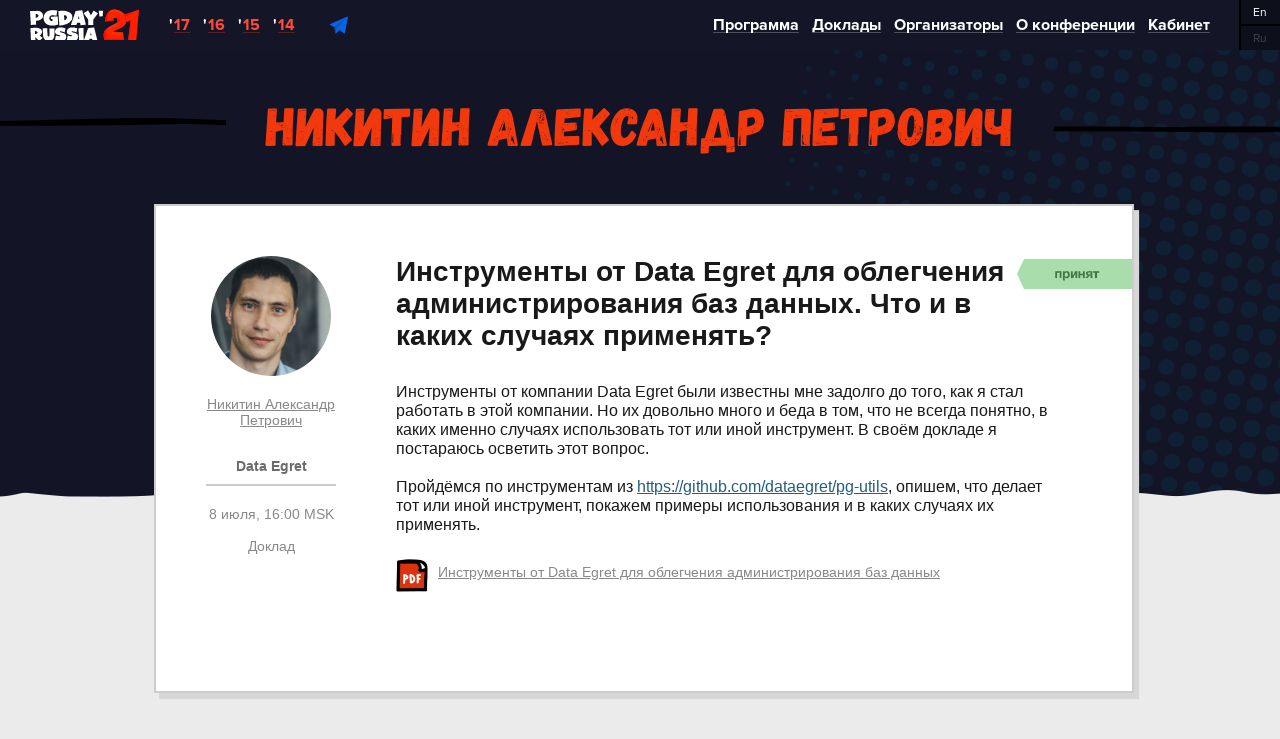

--- FILE ---
content_type: text/html; charset=UTF-8
request_url: https://pgday.ru/ru/2021/papers/275
body_size: 20033
content:
<!doctype html>
<html lang="ru">
<head>
    <meta charset="UTF-8">
    <meta name="viewport" content="width=device-width">

    <link rel="shortcut icon" href="/favicon.ico">
    <title>PG Day'21 Russia Инструменты от Data Egret для облегчения администрирования баз данных. Что и в каких случаях применять?</title>

    <meta name="title" content="PG Day'21 Russia">
    <meta name="description" content="Международная конференция по базам данных PostgreSQL. 8-9 июля, online-формат">
    <meta property="og:image" content="https://pgday.ru/2021/images/slon.png" />


            <link rel="stylesheet" href="/2016/css/fonts.css"/>
    
    
    <link rel="stylesheet" href="/2016/css/jquery.fancybox.css" media="screen" />
    <link rel="stylesheet" href="/2016/css/slick.css" />
    <link rel="stylesheet" href="/2017/css/modal.css" />
    <link rel="stylesheet" href="/2017/css/main.css?f9ff0f1096ee6d93397f4d5ea96edf1f" />
    <link rel="stylesheet" href="/2017/css/imagegrid.css" />
    <link rel="stylesheet" href="/2021/css/main.css?f9ff0f1096ee6d93397f4d5ea96edf1f" />

            <link rel="stylesheet" href="/2016/css/media.css?f9ff0f1096ee6d93397f4d5ea96edf1f">
    
    
    <!-- Facebook Pixel Code -->
<script>
    !function(f,b,e,v,n,t,s){if(f.fbq)return;n=f.fbq=function(){n.callMethod?
            n.callMethod.apply(n,arguments):n.queue.push(arguments)};if(!f._fbq)f._fbq=n;
        n.push=n;n.loaded=!0;n.version='2.0';n.queue=[];t=b.createElement(e);t.async=!0;
        t.src=v;s=b.getElementsByTagName(e)[0];s.parentNode.insertBefore(t,s)}(window,
            document,'script','https://connect.facebook.net/en_US/fbevents.js');
    fbq('init', '336209643422767'); // Insert your pixel ID here.
    fbq('track', 'PageView');
</script>
<noscript><img height="1" width="1" style="display:none"
               src="https://www.facebook.com/tr?id=336209643422767&ev=PageView&noscript=1"
            /></noscript>
<!-- DO NOT MODIFY -->
<!-- End Facebook Pixel Code -->

<script type="text/javascript">(window.Image ? (new Image()) : document.createElement('img')).src = location.protocol + '//vk.com/rtrg?r=ztGyxsvuDr7ZZH1KM1TXGDfN9sTSofN7p7AhST72iCIsN8F9nFnE*R4a/s3qex80fvZ8d4X7864zfWhSFKDcf*lUVrweVecNrMvjlrRwpLrFAq/QqZFIvCb4IV7WLXGh0PmsLmpTr1t71cmTOX/Nb1i1/OOmHC0Op1naVN8T7lY-';</script>

<script type="text/javascript">(window.Image ? (new Image()) : document.createElement('img')).src = location.protocol + '//vk.com/rtrg?r=D3zUqBNJLzZlkwG7Ze/vVzH8ZU4Zj6TU*gtrJTN8JDrrLQf2kcbEil5BQ2XdC3SzbxcyJPAab03oePJJBMDL/4*IbIPDJeVuM1hYLMonWZFawcJJfmBH*PDBc1JlQsTtHNiHTEjVH7M5FJ61ZrnBQqJH6wKsuz4RCrz/RMUgf7Q-&pixel_id=1000018338';</script>

<script type="text/javascript">(window.Image ? (new Image()) : document.createElement('img')).src = location.protocol + '//vk.com/rtrg?r=Wp8lsPNklTvSMNzjDUqBn7XypWNqNOt7tBfCZo/cI1fZssxH05ipsNXIDCc9WOE3lZZNYBXT8iaBSNyAQofRKhRWBBBJa5pKXTB07hMWMLhZhh0Q8lXgd4CZ/Ql4pQJidZaEFB8IFF3SMmQ3UZWB3VabiCLr7*uzafhqQzo0*9I-&pixel_id=1000018347';</script>

    <script src="/js/modernizr.js"></script>
    <script type="application/ld+json">
    {
      "@context": "https://schema.org",
      "@type": "Event",
      "name": "PG Day'21 Russia",
      "startDate": "2020-07-10T09:00",
      "endDate": "2020-07-10T19:00",
      "location": {
        "@type": "Place",
        "name": "Crowne Plaza Airport",
        "address": {
          "@type": "PostalAddress",
          "streetAddress": "Lit A, Startovaya st., 6",
          "addressLocality": "St. Petersburg",
          "postalCode": "196210",
          "addressRegion": "St. Petersburg",
          "addressCountry": "Russian Federation"
        }
      },
      "image": [
        "https://pgday.ru/2021/images/slon.png"
       ],
      "description": "International PostgreSQL database conference",
      "offers": {
        "@type": "Offer",
        "url": "https://pgday.ru/en/2021/for-attendees",
        "price": "14000",
        "priceCurrency": "RUB",
        "availability": "https://schema.org/InStock",
        "validFrom": "2020-02-18T00:00"
      }
    }
    </script>
</head>
<body style="    background: #ebebeb none repeat scroll 0 0;
" data-lang="ru" class="">
    <div class="wrapper">
        <div class="header">
            <a href="https://pgday.ru/ru/2021" class="logo"></a>

            <div class="links">
                
                <a target="_blank" href="https://pgday.ru/ru/2017"><sup>'</sup><span>17</span></a>
                <a target="_blank" href="https://pgday.ru/ru/2016"><sup>'</sup><span>16</span></a>
                <a target="_blank" href="https://pgday.ru/ru/2015"><sup>'</sup><span>15</span></a>
                <a target="_blank" href="https://2014.pgday.ru"><sup>'</sup><span>14</span></a>
            </div>

            <div class="social">
                <a href="https://tgclick.com/pgday" target="_blank" class="tg"></a>
                
            </div>

            <menu>
                <li class="burger"><span></span><span></span><span></span></li>
                <li><a href="//pgday.ru/files/pgday21.schedule.ru.pdf" target="_blank"><span>Программа</span></a></li>
                <li><a href="https://pgday.ru/ru/2021/papers"><span>Доклады</span></a></li>
                <li><a href="https://pgday.ru/ru/2021/organizers"><span>Организаторы</span></a></li>
                
                
                <li><a href="https://pgday.ru/ru/2021/about"><span>О конференции</span></a></li>

                <li>
                    <a><span>Кабинет</span></a>
                    <ul>
                                                    <li><a target="_blank" href="//program.pgday.ru/login?locale=ru">Вход для докладчиков</a></li>
                                            </ul>
                </li>
            </menu>

            <div class="langs">
                <a href="https://pgday.ru/en/2021/papers/275"><span>En</span></a>
                <a class=active><span>Ru</span></a>
            </div>
        </div>

        

        

        
    <div class="talk-wrapper">
        <div class="talk-authors">
            <h2 class="special red f54">
                <span>
                                            Никитин Александр Петрович
                                    </span>
            </h2>
        </div>
    </div>

    <div class="reports">
        <div class="slider clearfix single">

            <div class="slides">
                <div class="slide">

                    <table>
                        <tr>
                            <td rowspan="2" style="vertical-align: top;">
                                <div class="photos">
                                                                            <a href="https://pgday.ru/ru/2021/speakers/196">
                                            <div class="cover-image-small" style="background-image: url(/photos/users/aeMWEuyoWxgyq3oWPuGiQdjtebXOwNVkGiOM4113.jpeg);"></div>
                                            <div>
                                                <a href="https://pgday.ru/ru/2021/speakers/196" class="author">
                                                    <span>Никитин Александр Петрович</span>
                                                </a>
                                                                                                    <span class="company paper-company">Data Egret</span>
                                                                                            </div>
                                        </a>
                                                                        <hr>
                                    <div class="date-reading">
                                                                                    8 июля,
                                            16:00 MSK
                                            <br><br>
                                                                                Доклад
                                    </div>
                                </div>
                            </td>
                            <td style="vertical-align: top;">
                                <div class="speaker-content">
                                    <div class="g f18 pstatus pstatus4" style="">
                                        <img src="/2017/images/statuses/4_ru.png" alt="">
                                    </div>
                                    <h1 class="title f28" style="text-align: left;">Инструменты от Data Egret для облегчения администрирования баз данных. Что и в каких случаях применять?</h1>
                                    <p class="desc hide"><description>Пройдёмся по инструментам из <a href="https://github.com/dataegret/pg-utils" target="_blank" title="https://github.com/dataegret/pg-utils">https://github.com/dataegret/pg-utils</a>, опишем, что делает тот или иной инструмент, покажем примеры использования и в каких случаях их применять.</description></p>
                                    <p class="full">Инструменты от компании Data Egret были известны мне задолго до того, как я стал работать в этой компании. Но их довольно много и беда в том, что не всегда понятно, в каких именно случаях использовать тот или иной инструмент. В своём докладе я постараюсь осветить этот вопрос.<br />
<br />
Пройдёмся по инструментам из <a href="https://github.com/dataegret/pg-utils" target="_blank" title="https://github.com/dataegret/pg-utils">https://github.com/dataegret/pg-utils</a>, опишем, что делает тот или иной инструмент, покажем примеры использования и в каких случаях их применять.</p>

                                </div>
                            </td>
                        </tr>
                        <tr>
                            <td style="vertical-align: bottom;">
                                <div class="controls clearfix" style="margin-left: 60px;">
                                    <div class="presentations">
                                        <div style="padding-bottom: 30px; padding-top: 20px;">
                                                                                            <a href="/presentation/275/60f04e9cda013.pdf" target="_blank">
                                                    <table>
                                                        <tr>
                                                            <td class="vertical-align-middle">
                                                                                                                                    <img src="/2016/images/icons/pdf.png" alt="pdf">
                                                                                                                            </td>
                                                            <td class="presentation-title">
                                                                <span>Инструменты от Data Egret для облегчения администрирования баз данных</span>
                                                            </td>
                                                        </tr>
                                                    </table>
                                                </a>
                                                                                    </div>
                                    </div>
                                    <div class="clearfix"></div>
                                </div>
                            </td>
                        </tr>
                    </table>

                </div>
            </div>
        </div>
    </div>

    <div class="back-papers">
        <a href="https://pgday.ru/ru/2021/papers" class="button f26 mud">Вернуться к списку докладов</a>
    </div>

    </div>

    
    <div class="footer tc">
        <span class="f20"></span>
        <span class="f20">info@pgday.ru</span>
        <a class="f16 offer" href="https://www.postgresql.org/about/policies/coc/">Code of conduct</a>
                    <a class="f16 offer" href="https://pgday.ru/ru/2021/offer">Публичная оферта</a>
            </div>

    <div class="popups">
        <div id="popup-special-tariff" class="box-modal">
        <div class="box-modal_close arcticmodal-close"></div>
            <p>Для наших участников доступен специальный тариф на проживание в конфереционном отеле, проследуйте по <a target="_blank" href="https://www.ihg.com/crowneplaza/hotels/ru/ru/find-hotels/hotel/rooms?qDest=Startovaya%206%20LIT%20A,%20St.%20Petersburg,%20RU&qCiMy=62020&qCiD=9&qCoMy=62020&qCoD=11&qAdlt=1&qChld=0&qRms=1&qRtP=6CBARC&qIta=99502222&qGrpCd=OPT&qSlH=LEDAP&qAkamaiCC=RU&qSrt=sBR&qBrs=re.ic.in.vn.cp.vx.hi.ex.rs.cv.sb.cw.ma.ul.ki.va.ii.&qWch=0&qSmP=1&setPMCookies=true&qRad=30&qRdU=mi&srb_u=1&qSHBrC=CP&icdv=99502222">ссылке</a>, чтобы забронировать.</p>
        </div>

        <div id="popup-message" class="box-modal">
            <div class="box-modal_close arcticmodal-close"></div>
            <h4></h4>
        </div>
    </div>

    <script type="text/javascript">
            //<![CDATA[
            (function(i,s,o,g,r,a,m){i['GoogleAnalyticsObject']=r;i[r]=i[r]||function(){
                        (i[r].q=i[r].q||[]).push(arguments)},i[r].l=1*new Date();a=s.createElement(o),
                    m=s.getElementsByTagName(o)[0];a.async=1;a.src=g;m.parentNode.insertBefore(a,m)
            })(window,document,'script','//www.google-analytics.com/analytics.js','ga');

            ga('create', 'UA-49660161-1', 'pgday.ru');
            ga('send', 'pageview');

            //]]>
        </script>
        <!-- Yandex.Metrika counter -->
    <script type="text/javascript">
        (function (d, w, c) {
            (w[c] = w[c] || []).push(function() {
                try {
                    w.yaCounter33832814 = new Ya.Metrika({
                        id:33832814,
                        clickmap:true,
                        trackLinks:true,
                        accurateTrackBounce:true,
                        webvisor:true,
                        trackHash:true
                    });
                } catch(e) { }
            });

            var n = d.getElementsByTagName("script")[0],
                    s = d.createElement("script"),
                    f = function () { n.parentNode.insertBefore(s, n); };
            s.type = "text/javascript";
            s.async = true;
            s.src = "https://mc.yandex.ru/metrika/watch.js";

            if (w.opera == "[object Opera]") {
                d.addEventListener("DOMContentLoaded", f, false);
            } else { f(); }
        })(document, window, "yandex_metrika_callbacks");
    </script>
    <noscript><div><img src="https://mc.yandex.ru/watch/33832814" style="position:absolute; left:-9999px;" alt="" /></div></noscript>
    <!-- /Yandex.Metrika counter -->
    <!-- Код тега ремаркетинга Google -->
    <script type="text/javascript">
        /* <![CDATA[ */
        var google_conversion_id = 851229006;
        var google_custom_params = window.google_tag_params;
        var google_remarketing_only = true;
        /* ]]> */
    </script>
    <script type="text/javascript" src="//www.googleadservices.com/pagead/conversion.js">
    </script>
    <noscript>
        <div style="display:inline;">
            <img height="1" width="1" style="border-style:none;" alt="" src="//googleads.g.doubleclick.net/pagead/viewthroughconversion/851229006/?guid=ON&amp;script=0"/>
        </div>
    </noscript>

    <script src="https://www.gstatic.com/firebasejs/3.6.7/firebase.js"></script>
    <script>
        // Initialize Firebase
        var config = {
            apiKey: "AIzaSyAykZMUA0Uqfayl9UWYBbPNyAy5fWLI454",
            authDomain: "pg-day17-russia.firebaseapp.com",
            databaseURL: "https://pg-day17-russia.firebaseio.com",
            storageBucket: "pg-day17-russia.appspot.com",
            messagingSenderId: "138804353935"
        };
        firebase.initializeApp(config);
    </script>

    <script src="/js/jquery-1.11.3.min.js"></script>
    <script src="/js/slick.min.js"></script>
    <script src="/js/js.cookie.js"></script>
    <script src="/js/jquery.validate.min.js"></script>
    <script src="/js/jquery.fancybox.js"></script>
    <script src="/js/modal.js"></script>
    <script src="/js/clipboard.min.js"></script>
    <script src="/js/jquery.form.min.js"></script>
    <script src="/js/jquery.mailchimp.js"></script>
    <script src="/js/check.js"></script>
    <script src="/js/jquery.gridrotator.js"></script>
    <script src="/js/jquery.accordion.js"></script>
    <script src="/js/push.js"></script>
    <script src="/js/jquery.cookie.js"></script>

    <script>
        $(function() {
            var currentPath = window.location.href;
            var schedule = '2017/schedule';

            if (document.documentElement.clientWidth < 600 && parseInt(currentPath.indexOf(schedule)) > 0) {
                document.querySelector("meta[name=viewport]").setAttribute('content', 'initial-scale=0.55');
            }

            $(':checkbox').iCheck();
        });
    </script>

        <script src="/js/2016.js?f9ff0f1096ee6d93397f4d5ea96edf1f"></script>
    <script src="https://www.google.com/recaptcha/api.js?hl=ru&render=explicit&onload=renderRecaptcha" async defer></script>

    <script>
                    window.mailchimp_messages = {
                'Too many subscribe attempts for this email address. Please try again in about 5 minutes. (#6592)': 'Слишком частые попытки подписать этот адрес. Пожалуйста попробуйте снова через 5 минут.',
                'The domain portion of the email address is invalid (the portion after the @:': 'Адрес домена в адресе электронной почты недействителен (часть адреса после знака @:',
                'The username portion of the email address is invalid (the portion before the @:': 'Имя пользователя в адресе электронной почты недействительно (часть адреса перед знаком @:',
                'An email address must contain a single @': 'Адрес электронной почты должен содержать один знак @'
            };
            window.map_address_2016 = 'Васильевский остров, <br> ул. Кораблестроителей 14';
        
        window.fnames = new Array();
        window.ftypes = new Array();
        fnames[0] = 'EMAIL';
        ftypes[0] = 'email';

        $.extend($.validator.messages, {
            required: "Поле не заполнено",
             email: "Email введён неверно",         });

        (function($) {
            if ($('form#mc-embedded-subscribe-form').length) {
                $('form#mc-embedded-subscribe-form').mailchimpForm();
            }
        }(jQuery));
    </script>

        
</body>
</html>


--- FILE ---
content_type: text/css
request_url: https://pgday.ru/2016/css/fonts.css
body_size: 2373
content:
@font-face {
    font-family: 'Gagalin';
    src: url("fonts/Gagalin-Regular.eot");
    src: local("☺"), url("fonts/Gagalin-Regular.woff") format("woff"), url("fonts/Gagalin-Regular.ttf") format("truetype"), url("fonts/Gagalin-Regular.svg") format("svg");
    font-weight: normal;
    font-style: normal;
}

@font-face {
    font-family: 'Proxima Nova';
    src: url("fonts/Proxima Nova Regular.eot");
    src: local("☺"), url("fonts/Proxima Nova Regular.woff") format("woff"), url("fonts/Proxima Nova Regular.ttf") format("truetype"), url("fonts/Proxima Nova Regular.svg") format("svg");
    font-weight: normal;
    font-style: normal;
}

@font-face {
    font-family: 'Proxima Nova Bold';
    src: url("fonts/Proxima Nova Bold.eot");
    src: local("☺"), url("fonts/Proxima Nova Bold.woff") format("woff"), url("fonts/Proxima Nova Bold.ttf") format("truetype"), url("fonts/Proxima Nova Bold.svg") format("svg");
    font-weight: bold;
    font-style: normal;
}

@font-face {
    font-family: 'HelveticaNeue Roman';
    src: url("fonts/HelveticaNeueCyr-Roman.eot");
    src: local("☺"), url("fonts/HelveticaNeueCyr-Roman.woff") format("woff"), url("fonts/HelveticaNeueCyr-Roman.ttf") format("truetype"), url("fonts/HelveticaNeueCyr-Roman.svg") format("svg");
    font-weight: normal;
    font-style: normal;
}

@font-face {
    font-family: 'HelveticaNeue Medium';
    src: url("fonts/HelveticaNeueCyr-Medium.eot");
    src: local("☺"), url("fonts/HelveticaNeueCyr-Medium.woff") format("woff"), url("fonts/HelveticaNeueCyr-Medium.ttf") format("truetype"), url("fonts/HelveticaNeueCyr-Medium.svg") format("svg");
    font-weight: normal;
    font-style: normal;
}

@font-face {
    font-family: 'HelveticaNeue Bold';
    src: url("fonts/HelveticaNeueCyr-Bold.eot");
    src: local("☺"), url("fonts/HelveticaNeueCyr-Bold.woff") format("woff"), url("fonts/HelveticaNeueCyr-Bold.ttf") format("truetype"), url("fonts/HelveticaNeueCyr-Bold.svg") format("svg");
    font-weight: bold;
    font-style: normal;
}

@font-face {
    font-family: 'HelveticaNeue Italic';
    src: url("fonts/HelveticaNeueCyr-Italic.eot");
    src: local("☺"), url("fonts/HelveticaNeueCyr-Italic.woff") format("woff"), url("fonts/HelveticaNeueCyr-Italic.ttf") format("truetype"), url("fonts/HelveticaNeueCyr-Italic.svg") format("svg");
    font-weight: normal;
    font-style: italic;
}


--- FILE ---
content_type: text/css
request_url: https://pgday.ru/2017/css/main.css?f9ff0f1096ee6d93397f4d5ea96edf1f
body_size: 113166
content:
@charset "UTF-8";
/* http://meyerweb.com/eric/tools/css/reset/
   v2.0 | 20110126
   License: none (public domain)
*/
html, body, div, span, applet, object, iframe,
h1, h2, h3, h4, h5, h6, p, blockquote, pre,
a, abbr, acronym, address, big, cite, code,
del, dfn, em, img, ins, kbd, q, s, samp,
small, strike, strong, sub, sup, tt, var,
b, u, i, center,
dl, dt, dd, ol, ul, li,
fieldset, form, label, legend,
table, caption, tbody, tfoot, thead, tr, th, td,
article, aside, canvas, details, embed,
figure, figcaption, footer, header, hgroup,
menu, nav, output, ruby, section, summary,
time, mark, audio, video {
  margin: 0;
  padding: 0;
  border: 0;
  font-size: 100%;
  font: inherit;
  vertical-align: baseline;
}

/* HTML5 display-role reset for older browsers */
article, aside, details, figcaption, figure,
footer, header, hgroup, menu, nav, section {
  display: block;
}

body {
  line-height: 1;
}

html, body {
  height: 100%;
  margin: 0px;
  padding: 0px;
}

a, a:visited, a:hover, a:active {
  color: inherit;
}

ol, ul {
  list-style: none;
}

.clearfix:after {
  content: "";
  display: block;
  clear: both;
}

*:focus {
  outline-style:none;
}

blockquote, q {
  quotes: none;
}

blockquote:before, blockquote:after, q:before, q:after {
  content: '';
  content: none;
}

table {
  border-collapse: collapse;
  border-spacing: 0;
}

body {
  color: #191919;
}

.g {
  font-family: 'Gagalin';
  font-weight: normal;
}

.f16 {
  font-size: 16px !important;
}

.f18 {
  font-size: 18px !important;
}

.f20 {
  font-size: 20px !important;
}

.f22 {
  font-size: 22px !important;
}

.f24 {
  font-size: 24px !important;
}

.f26 {
  font-size: 26px;
}

.f28 {
  font-size: 28px;
}

.f30 {
  font-size: 30px;
}

.f32 {
  font-size: 32px;
}

.f34 {
  font-size: 34px;
}

.f36 {
  font-size: 36px !important;
}

.f40 {
  font-size: 40px;
}

.f48 {
  font-size: 48px;
}

.f54 {
  font-size: 54px;
}

.f80 {
  font-size: 80px;
}

.tc {
  text-align: center;
}

.fr {
  float: right;
}

.nounderline {
  text-decoration:none;
}

.red {
  color: #f2390e;
}

.lred {
  color: #ff4a37;
}

.blue {
  color: #06236d;
}

.lblue {
  color: #0565e8;
}

.alred {
  color: #ac507b;
}

.white {
  color: #fff;
}

.black {
  color: #000000;
}

.yellow {
  color: #fffbb4;
}

.ablue {
  color: #00a1ff;
}

.alblue {
  color: #9edbff;
}

.blue-link {
  color: #00a1ff;
}

.gray {
  color: #57596a;
}

.green {
  color: #319742;
}

.agreen {
  color: #008774;
}

.purple {
  color: #8b1de9;
}

.floating-placeholder {
  position: relative;
  width: 100%;
  height: 61px;
  margin: 0;
  padding: 0;
}

.floating-placeholder input {
  z-index: 2;
  left: 0;
  top: 0;
}

.floating-placeholder label {
  position: absolute;
  z-index: 10;
  left: 27px;
  top: 0px;
  font: 18px 'Helvetica';
  line-height: 60px;
  font-style: italic;
  color: #b7b7b7;
  -webkit-transform-origin: 0 0em;
  transform-origin: 0 0em;
  -webkit-transition: -webkit-transform 160ms, color 200ms;
  -webkit-transition: color 200ms, -webkit-transform 160ms;
  transition: color 200ms, -webkit-transform 160ms;
  transition: transform 160ms, color 200ms;
  transition: transform 160ms, color 200ms, -webkit-transform 160ms;
  -webkit-transform: scale(1, 1) rotateY(0);
  transform: scale(1, 1) rotateY(0);
}

.floating-placeholder input:focus + label {
  color: #b7b7b7;
}

.floating-placeholder input[value] + label {
  color: #b7b7b7;
}

.floating-placeholder-float label {
  -webkit-transform: scale(0.45, 0.45) rotateY(-90);
  transform: scale(0.45, 0.45) rotateY(0);
}

h2 {
  display: block;
  font-family: 'Gagalin';
  font-size: 54px;
  font-weight: normal;
  text-align: center;
  color: #000;
}

h2 a,
h3 a {
  text-decoration: none;
  color: #000;
}

h2 a:hover,
h3 a:hover {
  color: #ef4c21;
}

h2.name {
  margin: 60px 0 30px;
}

h2.special {
  margin-bottom: 60px;
  line-height: 50px;
  background: url(../../2016/images/header-line.png) no-repeat 50% 50%;
}

h2.green {
  height: 50px;
  margin-bottom: 60px;
  line-height: 50px;
  color: #28e89d;
  background: url(../../2016/images/header-line-green.png) no-repeat 50% 50%;
}

h2.blue {
  height: 50px;
  margin-bottom: 60px;
  line-height: 50px;
  color: #00a1ff;
  background: url(../../2016/images/header-line-blue.png) no-repeat 50% 50%;
}

h4 {
  display: block;
  font-family: 'Gagalin';
  font-size: 36px;
  font-weight: normal;
  text-align: center;
  color: #fff;
}

h3 {
  display: block;
  font-family: 'Gagalin';
  font-size: 36px;
  font-weight: normal;
  text-align: center;
  color: #000;
}

h3.special {
  height: 40px;
  margin-bottom: 60px;
  line-height: 40px;
  background: url(../../2016/images/header-line.png) no-repeat 50% 50%;
}

h2 ins,
h3 ins {
  text-decoration: none;
}

h2.special span,
h3.special span {
  position: relative;
  display: inline-block;
  padding: 0 40px;
  background: #fff;
}

h2.green span {
  position: relative;
  display: inline-block;
  padding: 0 40px;
  background: #131425;
}

h2.blue span {
  position: relative;
  display: inline-block;
  padding: 0 40px;
  background: #131425;
}

h2.special.grey span,
h3.special.grey span {
  background: #ebebeb;
}

h2.special span img {
  display: block;
  width: 200px;
  height: 200px;
  margin-top: -75px;
}

button, .button {
  position: relative;
  display: inline-block;
  font-family: 'Gagalin';
  font-weight: normal;
  text-align: center;
  background: none;
  outline: none;
  border: none;
  box-shadow: 4px 5px 0 0 #232323;
  cursor: pointer;
  text-decoration: none;
}

button.red, .button.red {
  color: #fff;
  background: #ff400e;
}

button.red:hover, .button.red:hover, button.red.hover, .button.mud:hover, button.mud.hover {
  color: #000;
  background: #28e89d;
}

button.blue, .button.blue {
  color: #fff;
  background: #0d6aa0;
}

button.blue.freeze {
  color: #fff !important;
  background: #0d6aa0 !important;
  cursor: default !important;
}

button.blue.active.freeze {
  color: #000 !important;
  background: #28e89d !important;
}

button.blue:hover, .button.blue:hover, button.blue.active, .button.blue.active {
  color: #000;
  background: #28e89d;
}

button.blue:hover.to-red, .button.blue:hover.to-red {
  color: #fff;
  background: #ff400e;
}

button:active, .button:active, button.active {
  margin-top: 0px !important;
  box-shadow: 4px 5px 0 0 #232323 !important;
}

button:active, .button:active, button.active {
  margin-top: 2px;
  box-shadow: 1px 1px 0 0 #232323;
}

.relative {
  position:relative;
}

.hide {
  display:none;
}

.wrapper {
  margin-top: 50px;
  min-height: 100%;
  margin-bottom: -70px;
  width: 100%;
  min-width: 1200px;
  overflow-x: hidden;
}

* html .wrapper {
  height: 100%;
}

.container {
  width: 100%;
  height:100%;
  position: absolute;
}

.page-error {
  position: relative;
  height: 220px;
  top: 50%;
  margin: -200px auto 0px;
}

.header-placeholder {
  height:50px;
}

.header {
  position: fixed;
  clear: both;
  height: 50px;
  background: #141628;
  z-index: 1000;
  width: 100%;
  min-width: 1000px;
  top:0px;
}

.header .logo {
  float: left;
  width: 109px;
  height: 31px;
  margin: 9px 0 0 30px;
  background: url(../images/logo.png) no-repeat 0 0;
}

.header a {
  color: #fff;
}

.header .links {
  float: left;
  margin: 15px 30px 0;
}

.header .links a {
  float: left;
  font: 16px 'Proxima Nova Bold';
  font-weight: bold;
  color: #ff4a37;
  text-decoration: none;
}

.header .links a + a {
  margin-left: 13px;
}

.header .links a sup {
  color: #fff;
  margin-right: 1px;
  text-decoration: none;
}

.header .links a span {
  display: inline-block;
  line-height: 14px;
  border-bottom: 1px solid #4f232c;
}

.header .links a:hover span {
  border: 0;
}

.header .social {
  float: left;
  margin-top: 10px;
}

.header .social a {
  float: left;
  width: 30px;
  height: 30px;
  background-image: url(../images/social-icons.png?2);
  background-repeat: no-repeat;
}

.header .social a + a {
  margin-left: 11px;
}

.header .social a.tg {
  background-position: 0 6px;
}

.header .social a.tg:hover {
  background-position: 0 100%;
}

.header .social a.fb {
  background-position: -40px 6px;
}

.header .social a.fb:hover {
  background-position: -40px 100%;
}

.header .social a.sl {
  background-position: 100% 6px;
}

.header .social a.sl:hover {
  background-position: 100% 100%;
}

.header menu {
  position: absolute;
  right: 70px;
  top: 0;
  height: 50px;
}

.header menu li {
  position: relative;
  float: left;
  height: 50px;
  font-size: 0;
}

.header menu > li + li {
  padding-left: 13px;
}

.header menu li a {
  display: block;
  font: 16px 'Proxima Nova Bold';
  font-weight: bold;
  line-height: 50px;
  text-decoration: none;
  cursor: pointer;
}

.header menu li a span {
  display: inline-block;
  line-height: 14px;
  border-bottom: 1px solid #4f505e;
}

.header menu li a:hover {
  color: #ff4a37;
}

.header menu li a:hover span {
  border-color: #4f232c;
}

.header menu li ul {
  position: absolute;
  display: none;
  z-index: 2;
  right: -25px;
  top: 50px;
  background: #141628;
  box-shadow: 4px 5px 0 0 #ff4a37;
}

.header menu li ul li {
  display: block;
  width: 100%;
  height: 43px;
  margin-left: 0;
  white-space: nowrap;
}

.header menu li ul li a {
  display: block;
  padding-left: 33px;
  padding-right: 33px;
  font-family: 'Proxima Nova';
  font-weight: 400;
  line-height: 43px;
}

.header menu li ul li a:hover {
  color: #fff;
  background: #262842;
}

.header menu li ul li + li {
  height: 50px;
  border-top: 1px solid #2c2e3e;
}

.header menu li ul li + li a {
  line-height: 50px;
}

.header menu li:hover ins {
  display: block;
}

.header menu li:hover ul {
  display: block;
}

.header .langs {
  position: absolute;
  right: 0;
  top: 0;
  width: 40px;
  height: 50px;
  border-left: 1px solid #000;
}

.header .langs a {
  box-sizing: border-box;
  position: relative;
  display: block;
  height: 25px;
  font: 12px 'Proxima Nova';
  font-weight: normal;
  text-align: center;
  text-decoration: none;
  background: #0d0f1b;
  border-left: 1px solid #000;
  border-bottom: 1px solid #000;
}

.header .langs a span {
  position: absolute;
  right: 0;
  top: 0;
  width: 40px;
  height: 25px;
  padding-top: 5px;
}

.header .langs a + a {
  border-top: 1px solid #000;
  border-bottom: 0;
}

.header .langs a:hover {
  border-width: 0;
  background: #191b31;
}

.header .langs a.active:hover {
  border-width: 1px;
  background: #0d0f1b;
  cursor: default;
}

.header .langs a.active span {
  opacity: .2;
}

.header .langs a.active + a:hover span {
  top: 1px;
}

.banner {
  position: relative;
  height: 620px;
  text-align: center;
  background: url(../images/bg-header.png) no-repeat 50% 0;
}

.banner .slon,
.banner .left,
.banner .right {
  position: absolute;
  left: 0;
  top: 0;
  width: 945px;
  height: 620px;
  background-repeat: no-repeat;
  background-position: 0 0;
  background-image: url(../images/header-left.png);
}

.banner .slon {
  width: 814px;
  left: 50%;
  margin-left: -407px;
  background-image: url(../images/header-slon.png);
}

.banner .right {
  left: auto;
  right: 0;
  background: url(../images/header-right.png);
}

.banner h2 {
  position: relative;
  top: 105px;
}

#date_ru {
  left: auto;
  right: 0;
  background-image: url(../images/date_ru.png);
  position: absolute;
  width: 297px;
  height: 104px;
  background-repeat: no-repeat;
  background-position: 0 0;
  bottom: 0;
}

#date_en {
  left: auto;
  right: 0;
  background-image: url(../images/date_en.png);
  position: absolute;
  width: 297px;
  height: 104px;
  background-repeat: no-repeat;
  background-position: 0 0;
  bottom: 0;
}

.banner a {
  box-sizing: border-box;
  position: relative;
  display: inline-block;
  width: 250px;
  font: 26px 'Gagalin';
  text-align: center;
  text-decoration: none;
  outline: none;
  padding: 10px;
}

.banner a:hover {
  color: #fff;
}

.stats ul {
  display: block;
  height: 115px;
  padding-bottom: 30px;
}

.stats ul li {
  box-sizing: border-box;
  float: left;
  width: 25%;
  height: 115px;
}

.stats ul li + li {
  border-left: 10px solid #1d1d1d;
}

.stats ul li div {
  width: 220px;
  margin: -12px auto 0;
}

.stats ul li:last-of-type div {
  width: 140px;
}

.income {
  position: relative;
  padding-bottom: 100px;
}

.income::after {
  position: absolute;
  content: '';
  z-index: 1;
  left: 0;
  top: 130px;
  width: 100%;
  height: 664px;
  background: #2688c1;
  border-top: 10px solid #1d1d1d;
  border-bottom: 10px solid #1d1d1d;
}

.income section {
  position: relative;
  z-index: 2;
  height: 740px;
  margin-top: 45px;
  background: url(../../2016/images/slon.png) no-repeat 50% 0;
}

.income section div {
  position: absolute;
  text-align: center;
  font: 22px 'Helvetica';
  line-height: 24px;
  color: #222;
}

.income section div.b1 {
  left: 50%;
  top: 40px;
  width: 175px;
  margin-left: 95px;
}

.income section div.b3 {
  left: 50%;
  top: 315px;
  width: 270px;
  margin-left: 255px;
}

.income section div.b5 {
  left: 50%;
  top: 560px;
  width: 270px;
  margin-left: 210px;
}

.income section div.b7 {
  left: 50%;
  top: 580px;
  width: 300px;
  margin-left: -540px;
}

.income section div.b9 {
  left: 50%;
  top: 365px;
  width: 190px;
  margin-left: -479px;
}

.income section div.b11 {
  left: 50%;
  top: 70px;
  width: 320px;
  margin-left: -425px;
}

.income section span {
  display: block;
  margin-bottom: 5px;
  line-height: 1.1;
}

.topics {
  position: relative;
  height: 825px;
  background: #ebebeb url(../images/bg-triangle.png) no-repeat 50% 0;
}

.topics:before {
  position: absolute;
  z-index: 1;
  content: '';
  left: 50%;
  top: 0;
  width: 1388px;
  height: 825px;
  margin-left: -694px;
  background: url(../images/bg-dots.png) no-repeat 50% 50%;
}

.topics h2 {
  position: relative;
  z-index: 2;
  top: 95px;
}

.topics section {
  position: relative;
  z-index: 2;
}

.topics section .flex {
  display: -webkit-flex;
  display: -moz-flex;
  display: -ms-flex;
  display: -o-flex;
  display: flex;
  width: 1146px;
  margin: 145px auto 0;
  flex: row wrap;
  justify-content: center;
}

.topics section .flex + .flex {
  margin-top: 0px;
}

.topics section .flex > div {
  width: 350px;
  height: 260px;
  font: 16px 'Helvetica';
  line-height: 280px;
  text-align: center;
  text-transform: uppercase;
  color: #fff;
  background: url('../images/bubble-blue.png') no-repeat 0 0;
}

.topics section .flex > div + div {
  margin-left: 35px;
}

.topics section .flex > div.big {
  width: 395px;
  height: 295px;
  font: 32px 'Helvetica';
  line-height: 296px;
  color: #173a93;
  background: url('../images/bubble-white.png') no-repeat 0 0;
}

.topics section .flex > div span {
  display: inline-block;
  vertical-align: middle;
  line-height: 22px;
}

.program {
  position: relative;
  height: 404px;
  font-family: 'Gagalin';
  font-weight: normal;
  text-align: center;
}

.program::before {
  position: absolute;
  z-index: 1;
  content: '';
  left: 0;
  top: 28px;
  width: 100%;
  height: 256px;
  border-top: 5px solid #1d1d1d;
  border-bottom: 5px solid #1d1d1d;
}

.program::after {
  position: absolute;
  content: '';
  z-index: 2;
  left: 50%;
  bottom: 85px;
  width: 450px;
  height: 61px;
  margin-left: -225px;
  background: #fff;
}

.program h2 {
  position: relative;
  display: inline-block;
  z-index: 3;
  padding: 0 40px;
  background: #fff;
}

.program ul {
  display: block;
  height: 85px;
  margin: 65px auto 0;
  font-size: 0;
}

.program ul li {
  display: inline-block;
  width: 165px;
  height: 85px;
}

.program ul li + li {
  margin-left: 125px;
}

.program ul li span {
  display: block;
  margin-bottom: 20px;
}

.program .buttonplace {
  position: absolute;
  z-index: 3;
  left: 50%;
  bottom: 85px;
  width: 369px;
  height: 61px;
  margin-left: -185px;
}

.program .buttonplace button, .program .buttonplace .button {
  width: 369px;
  height: 61px;
  line-height: 61px;
}

.what {
  box-sizing: border-box;
  position: relative;
  padding: 95px 0 65px;
  background: #ebebeb;
}

.what::before {
  position: absolute;
  content: '';
  z-index: 1;
  left: 0;
  top: 97px;
  width: 232px;
  height: 670px;
  background: url(../../2016/images/lbg.png) no-repeat 0 0;
}

.what::after {
  position: absolute;
  content: '';
  z-index: 1;
  right: 0;
  top: 97px;
  width: 232px;
  height: 669px;
  background: url(../../2016/images/rbg.png) no-repeat 0 0;
}

.what ul {
  position: relative;
  display: block;
  z-index: 2;
  width: 810px;
  margin: 45px auto 0;
  font: 20px 'Helvetica';
  font-weight: normal;
  line-height: 1.2;
  color: #232323;
}

.what ul li {
  display: block;
  height: 120px;
  margin-bottom: 25px;
  background: #fff url(../../2016/images/dots.png) no-repeat 30px 50%;
  box-shadow: 6px 6px 0 0 #1d1d1d;
}

.what ul li span {
  display: table-cell;
  vertical-align: middle;
  height: 120px;
  padding-left: 220px;
}

.what ul li span.brain {
  background: url(../../2016/images/brain.png) no-repeat 80px 50%;
}

.what ul li span.chart {
  background: url(../../2016/images/chart.png) no-repeat 70px 50%;
}

.what ul li span.lampa {
  background: url(../../2016/images/lampa.png) no-repeat 82px 50%;
}

.what ul li span.rupor {
  background: url(../../2016/images/rupor.png) no-repeat 78px 50%;
}

.slick-slide {
  width: 200px;
}

.slick-dots {
  position: absolute;
  left: 0;
  bottom: -35px;
  width: 100%;
  height: 15px;
  font-size: 0;
  text-align: center;
}

.slick-dots li {
  display: inline-block;
  width: 15px;
  height: 15px;
  background: #d5d5d5;
  border-radius: 50%;
}

.slick-dots li + li {
  margin-left: 9px;
}

.slick-dots li.slick-active {
  background: #0a7ec1;
}

.slick-dots li:hover {
  background: #28e89d;
  cursor: pointer;
}

.slick-dots li button {
  display: none;
}

.speaker {
  background: #131425 url(../../2016/images/pattern-dots.png) no-repeat 100% 0;
  text-align: center;
  padding: 70px 0;
}

.speaker p {
  font: 16px 'Helvetica';
  color: #8295ad;
  font-weight: bold;
}

.speaker img {
  border-radius: 50%;
}

.speaker .info {
  display: inline-block;
  margin-left: 50px;
  vertical-align: middle;
  text-align: left;
}

.speakers {
  box-sizing: border-box;
  position: relative;
  height: 760px;
  padding-top: 95px;
}

.speakers:after {
  position: absolute;
  content: '';
  left: 0;
  bottom: 0;
  width: 100%;
  height: 484px;
  background: url(../images/bg-speakers.png) repeat-x 50% 100%;
}

.reports .slider.single .slides {
  position:relative;
  padding-bottom: 100px;
}

.presentations {
  padding: 0 50px 20px 0;
}

.presentations img {
  position: relative;
  margin-right: 10px;
  top: 5px;
  display:inline-block;
}

.presentations p {
  float: right;
  margin-left: 60px;
}

.presentations a {
  text-decoration: none;
}

.presentations span {
  font-family: Helvetica;
  font-size: 14px;
  color: #898989;
  text-decoration: underline;
  padding-right: 10px;
}

.reports .slider .slides .slide .presentations p {
  line-height: 1.8;
  font-size:15px;
}

.presentations a:hover {
  text-decoration: none;
}

.speakers-slider .slider {
  position: relative;
  max-width: 1166px;
  height: 355px;
  margin: 55px auto 0;
}

.speakers-slider.no-slider .slider {
  height: auto;
  margin: 0 auto;
}

.speakers-slider .slider .slides {
  position: absolute;
  max-width: 950px;
  height: 320px;
  left: 50%;
  top: 0;
  margin-left: -475px;
}

.speakers-slider.no-slider .slider .slides {
  height: auto;
}

.speakers-slider .slider .slides .slide {
  display: inline-block;
  width: 200px;
  margin: 0px 25px;
  height: 320px;
  text-align: center;
  outline: none;
}

.speakers-slider.no-slider .slider .slides .slide {
  height: auto;
}

.speakers-slider .slider .slides .slide img {
  width: 100%;
  display: block;
  margin-bottom: 20px;
  border-radius: 50%;
}

.speakers-slider .slider .slides .slide a {
  display: block;
  font-family: 'Gagalin';
  font-size: 22px;
  font-weight: normal;
  text-decoration: none;
  color: #000;
  outline: none;
}

.speakers-slider .slider .slides .slide a[href]:hover {
  color: #245d7e;
}

.speakers-slider .slider .slides .slide small {
  display: block;
  margin-top: 20px;
  font: 14px 'Helvetica';
  font-weight: normal;
  color: #858585;
}

.speakers-slider.no-slider .slider .slides .slide small {
  display: block;
  margin-top: 20px;
  font-style: italic;
  line-height: 18px;
}

.speakers-slider .slider .prev {
  position: absolute;
  top: 75px;
  width: 61px;
  height: 64px;
  background: url(../../2016/images/prev.png) no-repeat 0 0;
  cursor: pointer;
}

.speakers-slider .slider .prev:hover {
  background-position: 0 100%;
}

.speakers-slider .slider .next {
  position: absolute;
  top: 75px;
  right: 0;
  width: 61px;
  height: 64px;
  background: url(../../2016/images/next.png) no-repeat 0 0;
  cursor: pointer;
}

.speakers-slider .slider .next:hover {
  background-position: 0 100%;
}

.speakers-slider h3 {
  padding-top: 30px;
}

.speaker-wrapper .reports {
  margin-top: 0;
}

.speaker-wrapper .reports .slider {
  padding: 0px;
}

.reports {
  position: relative;
  z-index: 2;
  margin: 200px 0 50px 0;
}

.reports.special {
  padding: 0;
  margin-bottom: 50px;
}

.reports .slider {
  position: relative;
  max-width: 1166px;
  margin: 55px auto 0;
}

.reports.special .slider {
  margin: 0 auto;
}

.reports .slider .slides {
  box-sizing: border-box;
  max-width: 984px;
  left: 50%;
  top: 0;
  margin-left: -490px;
}

.reports .slider .slides .slide {
  box-sizing: border-box;
  float: left;
  width: 980px;
  margin: 4px;
  padding: 50px;
  font: 16px 'Helvetica';
  font-weight: normal;
  background-color: #ffffff;
  outline: none;
  box-shadow: 5.1px 6.1px 0 0 #d7d7d7;
  border: solid 2px #cccccc;
  position:relative;
}

.reports .slider .slides .slide a.title {
  display: block;
  margin-bottom: 30px;
  font-family: 'Helvetica';
  font-size: 30px;
  font-weight: bold;
  line-height: 1.2;
  text-decoration: none;
  color: #000;
  padding-right: 100px;
}

.reports .slider .slides .slide a.title:hover {
  color: #245d7e;
}

.reports .slider .slides .slide p {
  line-height: 1.2;
}

.reports .slider .slides .slide p a.more {
  display: inline;
  text-decoration: none;
  color: #777;
  outline: none;
}

.reports .slider .slides .slide p a.more span {
  text-decoration: underline;
}

.reports .slider .slides .slide p a.more::before {
  display: inline;
  content: '.. ';
  color: #000;
  margin-left:-5px;
}

.reports .slider .slides .slide p a.more:hover span {
  text-decoration: none;
}

.reports .slider .slides .slide p span.more {
  display: none;
}

.reports .slider .slides .slide a.author {
  display:inline-block;
  text-decoration: none;
  outline-style:none;
  color: #898989;
  font-size: 14px;
  margin: 20px 0;
}

.reports .slider .slides .slide a.author em {
  margin-left: 10px;
}

.author-separator {
  height: 30px;
}

.reports .slider .slides .slide a.author span {
  text-decoration: underline;
}

.reports .slider .slides .slide a.author:hover span {
  color: #0069a2;
}

.reports .slider .slides .slide a.author em {
  font: 18px 'Helvetica';
  font-style: italic;
  text-decoration: none;
}

.reports .slider .slides .slide .controls {
  position: relative;
}

.reports .slider .slides .slide .controls a.all {
  float: right;
  line-height: 42px;
  text-decoration: none;
  color: #000;
}

.reports .slider .slides .slide .controls a.all span {
  font-family: 'Helvetica';
  font-weight: bold;
  text-decoration: underline;
  color: #ff400e;
}

.reports .slider .slides .slide .controls a.all:hover span {
  text-decoration: none;
}

.reports .slider .slides .slide .controls button, .reports .slider .slides .slide .controls .button {
  position: relative;
  float: left;
  width: 250px;
  height: 40px;
  font-size: 18px;
  text-align: left;
}

.reports .slider .slides .slide .controls button span, .reports .slider .slides .slide .controls .button span {
  padding: 0 25px 0 45px;
  background: url(../../2016/images/like.png) no-repeat 12px 4px;
}

.reports .slider .slides .slide .controls button:active span, .reports .slider .slides .slide .controls .button:active span{
  background-position: 12px 4px;
}

.reports .slider .slides .slide .controls button.active span, .reports .slider .slides .slide .controls .button.active span{
  background-position: 12px -117px;
}

.slide .controls button.active span, .slide .controls .button.active span {
  background-position: 12px -117px;
}

.reports .slider .slides .slide .controls button ins, .reports .slider .slides .slide .controls .button ins {
  position: absolute;
  right: 0;
  top: 0;
  height: 40px;
  padding: 0 13px;
  line-height: 40px;
  text-decoration: none;
  color: #000;
  background: #fff;
}

.reports .slider .slides .slide .controls button ins::before, .reports .slider .slides .slide .controls .button ins::before {
  position: absolute;
  content: '';
  left: -13px;
  top: 16px;
  width: 13px;
  height: 14px;
  background: url(../../2016/images/triangle.png) no-repeat 0 0;
}

.reports .slider .slides .slide .controls .share {
  float: right;
  font: 16px 'Helvetica';
  line-height: 40px;
}

.reports .slider .slides .slide .controls .share span {
  float: left;
  font-size: 10px;
  text-transform: uppercase;
}

.reports .slider .slides .slide .controls .share a {
  float: left;
  width: 30px;
  height: 30px;
  margin: 3px 0 0 11px;
  background-image: url(../../2017/images/social.png);
  background-repeat: no-repeat;
}

.reports .slider .slides .slide .controls .share a.vk {
  background-position: 0 0;
}

.reports .slider .slides .slide .controls .share a.vk:hover {
  background-position: 0 100%;
  cursor: pointer;
}

.reports .slider .slides .slide .controls .share a.tw {
  background-position: -40px 0;
}

.reports .slider .slides .slide .controls .share a.tw:hover {
  background-position: -40px 100%;
  cursor: pointer;
}

.reports .slider .slides .slide .controls .share a.fb {
  background-position: 100% 0;
}

.reports .slider .slides .slide .controls .share a.fb:hover {
  background-position: 100% 100%;
  cursor: pointer;
}

.reports .slider .prev {
  position: absolute;
  top: 200px;
  width: 61px;
  height: 64px;
  background: url(../../2016/images/prev.png) no-repeat 0 0;
  cursor: pointer;
}

.reports .slider .prev:hover {
  background-position: 0 100%;
}

.reports .slider .next {
  position: absolute;
  top: 200px;
  right: 0;
  width: 61px;
  height: 64px;
  background: url(../../2016/images/next.png) no-repeat 0 0;
  cursor: pointer;
}

.reports .slider .next:hover {
  background-position: 0 100%;
}

.reports .buttonplace {
  width: 369px;
  height: 61px;
  margin: 55px auto 0;
}

.reports .buttonplace button, .reports .buttonplace .button {
  width: 369px;
  height: 61px;
  line-height: 61px;
}

.place {
  box-sizing: border-box;
  position: relative;
  height: 857px;
  padding-top: 100px;
  font-family: 'Helvetica';
  font-weight: normal;
  color: #000;
  background: #162243 url(../../2017/images/place.png) no-repeat 50% 0;
}

.place div {
  position: absolute;
  left: 50%;
}

.place div.b1 {
  top: 330px;
  width: 150px;
  margin-left: -10px;
  text-align: center;
  line-height: 1.1;
  color: white;
  text-decoration: underline;
}

.place div.b1 a:hover {
  text-decoration: none;
}

.place div.b1 p:hover {
  cursor: pointer;
}

.place div.b3 {
  top: 535px;
  margin-left: 170px;
  width: 352px;
  text-align: center;
  line-height: 32px;
  color: white;
}

.place div.b7 {
  top: 635px;
  margin-left: -365px;
  width: 281px;
  line-height: 1.3;
}

.place div.b7 span {
  display: block;
  margin-bottom: 12px;
}

.place div.b9 {
  font-family: Gagalin;
  top: 590px;
  font-size: 70px;
  margin-left: 200px;
  width: 460px;
  line-height: 1.3;
  color: white;
}

.place button, .place .button {
  position: absolute;
  left: 50%;
  top: 586px;
  width: 313px;
  height: 73px;
  margin-left: 176px;
}

.alreadyRegistered {
  width:960px;
  margin: 0px auto;
}

.alreadyRegistered a:hover{
  color: #0394eb;
}

.register {
  box-sizing: border-box;
  position: relative;
  padding: 45px 0 95px;
  background: #ebebeb;
}

.register ul {
  box-sizing: border-box;
  position: relative;
  width: 1143px;
  height: 346px;
  margin: 15px auto 0;
  padding-top: 45px;
  background: url(../../2016/images/packs.png) no-repeat 0 0;
}

.register ul li {
  display: table-cell;
  width: 277px;
  height: 255px;
  font-family: 'Gagalin';
  font-weight: normal;
  text-align: center;
  vertical-align: middle;
}

.register ul li span {
  display: block;
}

.register ul li .buttonplace {
  width: 200px;
  height: 50px;
  margin: 60px auto 0;
}

.register ul li .buttonplace button, .register ul li .buttonplace .button {
  width: 200px;
  height: 50px;
  line-height: 50px;
}

.register section {
  box-sizing: border-box;
  position: relative;
  width: 1090px;
  height: 334px;
  margin: 50px auto 0px;
  background: url(../../2016/images/bubbles.png) no-repeat 0 0;
}

.register section div {
  position: absolute;
  line-height: 1.1;
}

.register section div.b1 {
  left: 620px;
  top: 55px;
  width: 210px;
  text-align: center;
}

.register section div.b5 {
  left: 697px;
  top: 210px;
  width: 320px;
  text-align: center;
}

.register section div.b5 a:hover {
  text-decoration: none;
}

.register section div.b11 {
  left: 45px;
  top: 90px;
  width: 345px;
  text-align: center;
}

.register section div.b11 a:hover {
  text-decoration: none;
}

.register section div.buttonplace {
  left: 198px;
  top: 216px;
  width: 301px;
  height: 61px;
}

.register section div.buttonplace button, .register section div.buttonplace .button {
  width: 301px;
  height: 61px;
}

.infopartners {
  box-sizing: border-box;
  position: relative;
  padding: 42px 0 85px;
}

.infopartners-list {
  text-align: center;
}

.infopartners-list li {
  vertical-align: top;
  display: inline-block;
  width: 180px;
  height: 90px;
  background-color: #fff;
  -webkit-box-shadow: 4px 5px #d1d1d1;
  -moz-box-shadow: 4px 5px #d1d1d1;
  box-shadow: 4px 5px #d1d1d1;
  border: solid 3px #c3c3c3;
  margin-left: 15px;
  margin-right: 15px;
  margin-bottom: 30px;
}

.infopartners-list li:hover {
  -webkit-box-shadow: 4px 5px #232323;
  -moz-box-shadow: 4px 5px #232323;
  box-shadow: 4px 5px #232323;
  border: solid 3px #232323;
}

.infopartners-list a {
  width: 180px;
  height: 90px;
  line-height: 90px;
  display:block;
}

.infopartners-list img {
  vertical-align: middle;
  display: inline-block;
  max-width: 120px;
  max-height: 80px;
}

.sponsors {
  box-sizing: border-box;
  position: relative;
  padding: 85px 0 0;
  text-align: center;
}

.sponsors-major {
  padding-top: 60px;
}

.sponsors .sponsor {
  vertical-align: top;
  display: inline-block;
  background-color: #fff;
  -webkit-box-shadow: 4px 5px #d1d1d1;
  -moz-box-shadow: 4px 5px #d1d1d1;
  box-shadow: 4px 5px #d1d1d1;
  border: solid 3px #c3c3c3;
  cursor: pointer;
}

.sponsors .sponsor:hover {
  -webkit-box-shadow: 4px 5px #232323;
  -moz-box-shadow: 4px 5px #232323;
  box-shadow: 4px 5px #232323;
  border: solid 3px #232323;
}

.sponsors .col2 {
  margin-left: 20px;
  margin-right: 20px;
  margin-bottom: 30px;
  width: 600px;
  height: 160px;
  line-height: 160px;
}

.sponsors .col3 {
  margin-left: 18px;
  margin-right: 18px;
  margin-bottom: 30px;
  width: 340px;
  height: 140px;
  line-height: 140px;
}

.sponsors .col4 {
  margin-left: 11px;
  margin-right: 11px;
  margin-bottom: 30px;
  width: 240px;
  height: 120px;
  line-height: 120px;
}

.sponsors .col5 {
  margin-left: 11px;
  margin-right: 11px;
  margin-bottom: 30px;
  width: 210px;
  height: 110px;
  line-height: 110px;
}

.sponsors img {
  vertical-align: middle;
  display: inline-block;
  max-width: 85%;
  max-height: 75%;
}

.sponsors a {
  width: 100%;
  height: 100%;
  display:block;
}

.sponsors .sponsor div {
  display: none;
}

.subscribe form input[type="email"] {
  box-sizing: border-box;
  float: left;
  width: 475px;
  height: 61px;
  margin-bottom: 16px;
  padding: 0 23px;
  font: 24px 'Helvetica';
  color: #000;
  background: #fff;
  border: 3px solid #232323;
  box-shadow: 4px 5px 0 0 #232323;
  outline: none;
}

.subscribe form input.error, .subscribe form input.mce_inline_error {
  border-color: #faab20;
  background: #fff url(../../2016/images/error.png) no-repeat 435px 50%;
}

.subscribe form input[type="email"]:-moz-submit-invalid {
  border-color: #faab20;
  background: #fff url(../../2016/images/error.png) no-repeat 435px 50%;
}

.subscribe form input[type="email"]:-moz-ui-invalid {
  border-color: #faab20;
  background: #fff url(../../2016/images/error.png) no-repeat 435px 50%;
}

.subscribe form .buttonplace {
  float: right;
  width: 242px;
  height: 61px;
}

.subscribe form .buttonplace button, .subscribe form .buttonplace .button {
  width: 242px;
  height: 61px;
}

.subscribe {
  box-sizing: border-box;
  position: relative;
  height: 330px;
  padding-top: 95px;
}

.subscribe form {
  position: absolute;
  left: 50%;
  top: 180px;
  width: 740px;
  margin-left: -370px;
}

.subscribe form .floating-placeholder {
  width: 475px;
}

.subscribe form .buttonplace {
  float: right;
  width: 242px;
  height: 61px;
}

.subscribe form .buttonplace button {
  width: 242px;
  height: 61px;
}

.feedback {
  box-sizing: border-box;
  position: relative;
  padding-top: 75px;
  background: #ebebeb;
  padding-bottom: 80px;
}

.feedback form {
  position: relative;
  float:left;
  width: 480px;
  margin-top: 60px;
  left: 50%;
  margin-left: -470px;
}

.feedback form .floating-placeholder {
  margin-bottom: 16px;
}

.feedback form input[type="text"],
.feedback form input[type="email"],
.feedback form textarea {
  box-sizing: border-box;
  display: block;
  width: 100%;
  height: 55px;
  padding: 0 23px;
  font: 18px 'Helvetica';
  color: #000;
  background: #fff;
  border: 3px solid #232323;
  box-shadow: 4px 5px 0 0 #232323;
  outline: none;
}

.feedback form input[type="text"].error,
.feedback form input[type="email"].error,
.feedback form textarea.error {
  border-color: #faab20;
  background: #fff url(../../2016/images/error.png) no-repeat 435px 50%;
}

.feedback form input[type="text"]:-moz-submit-invalid,
.feedback form input[type="email"]:-moz-submit-invalid,
.feedback form textarea:-moz-submit-invalid {
  border-color: #faab20;
  background: #fff url(../../2016/images/error.png) no-repeat 435px 50%;
}

.feedback form input[type="text"]:-moz-ui-invalid,
.feedback form input[type="email"]:-moz-ui-invalid,
.feedback form textarea:-moz-ui-invalid {
  border-color: #faab20;
  background: #fff url(../../2016/images/error.png) no-repeat 435px 50%;
}

.feedback form .textarea-holder {
  height: 260px;
}

.feedback form textarea {
  height: 240px;
  padding: 16px 23px;
  resize: none;
}

.feedback form .buttonplace,  #reserve .buttonplace {
  float: right;
  width: 216px;
  height: 61px;
  margin-top: 10px;
}

.feedback form .captchaplace, #reserve .captchaplace {
  float: left;
  width: 242px;
  height: 61px;
  margin-top: 10px;
}

.feedback form .buttonplace button, .feedback form .buttonplace .button {
  width: 216px;
  height: 61px;
}

.feedback section {
  position: relative;
  float:left;
  left: 50%;
  top: 25px;
  width: 485px;
  height: 506px;
  margin-left: 60px;
  font-weight: normal;
  background: url(../../2016/images/feedback.png) no-repeat 0 0;
}

.feedback section div {
  position: relative;
  left: 95px;
  top: 235px;
  width: 290px;
  text-align: center;
  line-height: 1.3;
}

.feedback section div span {
  display: block;
  font-family: 'Gagalin';
}

.feedback section div span.f36 {
  margin-bottom: 5px;
}

.feedback section div small {
  display: block;
  font-family: 'Helvetica';
}

.feedback section address {
  position: absolute;
  left: 113px;
  top: 433px;
  width: 330px;
  font: 16px 'Helvetica';
  line-height: 1.3;
  text-align: center;
}

.box-modal h4.left {
  text-align: left;
}

.box-modal .bold {
  font-family : "Helvetica";
}

.map {
  height: 590px;
  border-top: 10px solid #1d1d1d;
  border-bottom: 10px solid #1d1d1d;
}

.footer-placeholder {
  height: 70px;
}

.footer {
  min-width: 1200px;
  position: relative;
  height: 60px;
  line-height: 60px;
  font-family: 'Gagalin';
  font-size: 0;
  font-weight: normal;
  text-align: left;
  border-top: 10px solid #1d1d1d;
  background: #ebebeb url(../images/logo-footer.png) no-repeat 50% 50%;
  box-sizing: content-box;
}

.footer span {
  position: absolute;
  left: 50%;
  margin-left: -200px;
}

.push {
  height: 60px;
}

.footer span + span {
  margin-left: 40px;
  right: 0;
}

.popups {
  display: none;
}

#popup-letter input {
  width: 200px;
}

.box-modal {
  box-sizing: border-box;
  position: relative;
  width: 850px;
  padding: 55px 60px 60px;
  font: 16px 'Helvetica';
  font-weight: normal;
  line-height: 1.5;
  background: #fff;
  border: 6px solid #1d1d1d;
  box-shadow: 5px 6px 0 0 #1d1d1d;
}

.box-modal-tutorial {
  box-sizing: border-box;
  position: relative;
  width: 850px;
  font: 16px 'Helvetica';
  font-weight: normal;
  line-height: 1.5;
  background: #fff;
  border: 6px solid #1d1d1d;
  box-shadow: 5px 6px 0 0 #1d1d1d;
}

.tutorials-popup-top {
  padding: 34px 60px 34px;
}

.tutorials-popup-bottom {
  padding: 40px 60px 60px;
  background-color: #EFEFEF;
}

.box-modal strong {
  display: block;
  margin-bottom: 22px;
  font: 16px 'Proxima Nova Bold';
  line-height: 24px;
}

.box-modal .letter {
  margin-top: 0;
  font: 14px Arial, sans-serif;
  line-height: 24px;
  color: #525050;
  background: url(../../2016/images/shtrih.png) no-repeat 0 100%;
}

.box-modal .letter > div {
  display: block;
  padding: 25px 0;
  background: url(../../2016/images/shtrih.png) no-repeat 0 0;
}

.box-modal .letter ul {
  display: block;
  margin: 0;
}

.box-modal .letter ul li::before {
  display: inline-block;
  content: '●';
  padding-right: 6px;
}

.box-modal .letter .badge {
  display: inline-block;
  margin-bottom: 25px;
  padding: 4px 15px;
  font: 10px 'Proxima Nova';
  text-transform: uppercase;
  color: #fff;
  background: #aeaeae;
  border-radius: 15px;
}

.box-modal h4 {
  display: block;
  font: 30px 'Gagalin';
  font-weight: normal;
  color: #000;
}

.box-modal ol + h4 {
  margin-top: 30px;
}

.box-modal h5 {
  display: block;
  margin-bottom: 30px;
  font: 24px 'Gagalin';
  font-weight: normal;
  color: #000;
}

.box-modal a {
  color: #0d6aa0;
  text-decoration: none;
}

.box-modal a:hover {
  text-decoration: underline;
}

.box-modal ol {
  display: block;
  margin-top: 30px;
  padding-left: 16px;
  list-style: decimal;
}

.box-modal_close {
  position: absolute;
  right: -31px;
  top: -32px;
  width: 61px;
  height: 64px;
  background: url(../images/close.png) no-repeat 0 0;
  cursor: pointer;
}

.box-modal_close:hover {
  background-position: 0 100%;
}

.g-recaptcha {
  -webkit-transform: scale(0.80);
  -moz-transform: scale(0.80);
  -ms-transform: scale(0.80);
  -o-transform: scale(0.80);
  transform: scale(0.80);
  -webkit-transform-origin: 0 0;
  -moz-transform-origin: 0 0;
  -ms-transform-origin: 0 0;
  -o-transform-origin: 0 0;
  transform-origin: 0 0;
}

.recaptcha .g-recaptcha {
  -webkit-transform: scale(1);
  -moz-transform: scale(1);
  -ms-transform: scale(1);
  -o-transform: scale(1);
  transform: scale(1);
  -webkit-transform-origin: 0 0;
  -moz-transform-origin: 0 0;
  -ms-transform-origin: 0 0;
  -o-transform-origin: 0 0;
  transform-origin: 0 0;
}

.speakers-wrapper, .papers-wrapper, .contact-wrapper, .for-speakers-wrapper {
  padding: 40px 0 0;
}

ul.papers-list li {
  display: block;
  margin: 40px 100px;
  padding: 40px 100px;
  border: 5px solid black;
  border-radius: 15px;
  font-family: 'Gagalin';
  font-size: 2em;
}

ul.papers-list li a {
  text-decoration: none;
}

ul.papers-list li a:hover {
  color: #0a7ec1;
}

ul.speakers-list {
  text-align: center;
}

ul.speakers-list li {
  vertical-align: top;
  min-height: 280px;
  display: inline-block;
  width: 200px;
  padding-left:20px;
  padding-right: 20px;
}

ul.speakers-list li a {
  display: table-cell;
  vertical-align: top;
  font-family: 'Gagalin';
  font-size: 22px;
  font-weight: normal;
  text-decoration: none;
  color: #000;
  outline: none;
}

ul.speakers-list li a span {
  font-size: 18px;
  font-weight: normal;
  text-decoration: none;
  color: #000;
  outline: none;
}

ul.speakers-list li img {
  display: block;
  margin-bottom: 20px;
  border-radius: 50%;
  width: 100%;
}

ul.speakers-list li a:hover {
  color: #245d7e;
}

ul.speakers-list li small {
  display: block;
  margin-top: 20px;
  font: 14px 'Helvetica';
  font-weight: normal;
  color: #858585;
}

.speaker-wrapper {
  background: #ebebeb;
}

.speaker-wrapper .img-speaker {
  display: block;
  padding-bottom: 50px;
}

.paper-wrapper {
  padding: 95px 0 80px;
  background: #ffffff;
}

.paper-wrapper a {
  margin: 0px auto;
  display: block;
  width: 200px;
  text-decoration: none;
}

.paper-wrapper a:hover h3 {
  color: #0a7ec1;
}

.paper-wrapper a img {
  width: 100%;
}

.title {
  margin-bottom: 30px;
  font: 24px 'Helvetica';
  font-weight: bold;
  text-align: center;
  padding-right: 40px;
}

.subtitle {
  margin-bottom: 30px;
  font: 24px 'Helvetica';
  font-weight: bold;
  text-align: center;
  text-transform: uppercase;
  color: #ff4e2b;
}

p.about {
  width: 810px;
  margin: 0 auto;
  font: 16px 'Helvetica';
  font-weight: normal;
  line-height: 24px;
  color: #868d9e;
  padding-top: 25px;
}

.slick-slider {
  -webkit-user-select: text;
  -khtml-user-select: text;
  -moz-user-select: text;
  -ms-user-select: text;
  user-select: text;
}

.register.special {
  height: 540px;
  background: #131425 url(../../2016/images/header-line.png) no-repeat 50% 0;
}

.register-form {
  padding: 40px 0 80px;
  font-family: 'Helvetica';
  color: #fff;
  background: #131425 url(../../2016/images/pattern-dots.png) no-repeat 100% 0;
}

.register-form .selector {
  position: relative;
  width: 1200px;
  margin: 0 auto 50px;
  background: #24273c;
  border-radius: 35px 35px 0 0;
}

.register-form .selector .total {
  position: absolute;
  left: 0;
  width: 100%;
  height: 100px;
  background: #282b43;
  border-bottom-left-radius: 35px;
  border-bottom-right-radius: 35px;
}

.register-form .selector ul + h4 {
  margin-top: 65px;
}

.register-form .selector ul {
  overflow: hidden;
  margin: 0 auto;
  padding: 35px 0 !important;
}

.register-form .selector ul li {
  box-sizing: border-box;
  display: table-cell !important;
  width: 295px !important;
  padding: 0 20px !important;
  font-size: 16px;
  color: #8e8f99;
  text-align: left !important;
}

.register-form .selector ul li label:hover, .register-form .selector ul li.hover {
  color: #fff;
  cursor: pointer;
}

.register-form .selector ul li + li {
  border-left: 1px solid #2d304a;
}

.register-form .selector ul li .icheckbox {
  float: left;
}

.register-form .selector ul li label span {
  display: block;
  margin-top: 5px;
  white-space: nowrap;
}

.register-form .selector ul li small {
  display: block;
  margin-top: 10px;
  font: 14px 'Helvetica';
  line-height: 18px !important;
}

.register-form .selector ul li .content-block-author p {
  display: block;
  font-size: 12px;
  line-height: 18px;
  padding-top: 23px;
}

.register-form .selector ul li p em {
  display: block;
  margin-top: 10px;
  font: 12px 'Helvetica';
  line-height: 16px;
}

.register-form .selector ul li img {
  float: left;
  padding-right: 21px;
}

.register-form .selector .total .price {
  position: absolute;
  right: -50px;
  bottom: 0;
  width: 400px;
  height: 100px;
  padding-left: 10px;
  font: 50px 'Gagalin';
  line-height: 95px;
  color: #00a1ff;
  background: url(../../2016/images/dots-icon-white.png) no-repeat 0 50%;
}

.register-form .selector .total .label {
  position: absolute;
  right: 378px;
  top: 26px;
  font-size: 24px;
  text-align: right;
}

.register-form .selector .total .label strong {
  display: block;
  font: 18px 'Helvetica';
  line-height: 25px;
  color: #ffffff;
}

.register-form .selector .total .label strong.single {
  line-height: 50px;
  font-size: 40px;
}

.register-form .request-form {
  position: relative;
  width: 1180px;
  margin: 150px auto 0 auto;
}

.register-form .request-form h4 {
  margin-bottom: 25px;
}

.register-form .request-form label.checkbox {
  line-height: 38px;
  cursor: pointer;
}

.register-form .request-form .appendix .icheckbox, .chx .icheckbox {
  float: left;
  margin-left: -2px;
}

.register-form .request-form .column {
  float: left;
  width: 505px;
  margin-left: 42px;
  margin-right: 42px;
}

.register-form .request-form .column .column {
  width: 50%;
  margin: 0;
}

.register-form .hr {
  margin-left: 42px;
  margin-right: 42px;
  margin-top: 42px;
  margin-bottom: 42px;
}

.register-form .request-form .column .note {
  float: left;
  margin-left: 15px;
  font-size: 15px;
}

.register-form .request-form .appendix {
  margin-top: 15px;
}

.register-form .request-form .appendix span {
  display: block;
  margin: 0 0 10px 2px;
  font: 24px 'Helvetica';
}

.register-form .request-form .appendix label {
  line-height: 20px;
}

.register-form .request-form .recaptcha {
  position: relative;
  float:left;
  margin-left: 42px;
}

.register-form .request-form .floating-placeholder {
  margin-bottom: 10px;
}

.register-form .request-form input[type="text"], .register-form .request-form input[type="email"] {
  box-sizing: border-box;
  display: block;
  width: 100%;
  height: 55px;
  padding: 0 23px;
  font: 18px 'Helvetica';
  color: #000;
  background: #fff;
  border: 3px solid #232323;
  box-shadow: 4px 5px 0 0 #232323;
  outline: none;
}

.register-form .request-form input[type="text"].error, .register-form .request-form input[type="email"].error {
  border-color: #faab20;
  background: #fff url(../../2016/images/error.png) no-repeat 435px 50%;
}

.messagebox-errors {
  line-height: 1.2em;
  color: #ff4a37;
  margin-left: 42px;
}

.alert-success {
  line-height: 1.2em;
  color: #32cd32;
}

.tutorials-popup-form .messagebox-errors {
  line-height: 1.2em;
  color: #ff4a37;
  margin-top: 25px;
  margin-left: 0;
}

.tutorials-popup-form .alert-success {
  line-height: 1.2em;
  color: #32cd32;
  margin-top: 25px;
}

.request-form .button-indent {
  margin-top: 40px;
}

.register-form .request-form .buttonplace {
  position: relative;
  float:left;
  z-index: 10;
  width: 245px;
  height: 71px;
  margin-left: 120px;
}

.register-form .request-form .buttonplace button {
  width: 275px;
  height: 71px;
}

.appendix .icheckbox, .chx .icheckbox {
  display: inline-block;
  *display: inline;
  margin: 0 15px 0 0;
  padding: 0;
  width: 36px;
  height: 35px;
  vertical-align: middle;
  background: url(../../2016/images/checkbox.png) no-repeat 0 0;
  border: none;
  cursor: pointer;
}

input[type=checkbox] {
  display: none;
}

.appendix .icheckbox.hover, .chx .icheckbox.hover {
  background-position: 0 100%;
}

.appendix .icheckbox.checked, .chx .icheckbox.checked {
  background-position: 0 -39px;
}

.appendix .icheckbox.disabled {
  cursor: default;
}

.icheckbox {
  display: inline-block;
  *display: inline;
  margin: 0 20px 10px 0;
  padding: 0;
  width: 62px;
  height: 66px;
  vertical-align: middle;
  background: url(../../2016/images/radio.png) no-repeat 0 3px;
  border: none;
  cursor: pointer;
}

.icheckbox.hover {
  background-position: 0 -72px;
}

.icheckbox.checked {
  background-position: 0 -147px;
}

.icheckbox.disabled {
  cursor: default;
}

.clearfix:after {
  visibility: hidden;
  display: block;
  font-size: 0;
  content: " ";
  clear: both;
  height: 0;
}

.clearfix { display: inline-block; }
/* start commented backslash hack \*/
* html .clearfix { height: 1%; }
.clearfix { display: block; }
/* close commented backslash hack */

#form-zayavka li{
  padding-right: 25px;
  float:left;
}

#form-zayavka {
  position: relative;
  width: 100%;
  height: 700px;
  padding-top: 20px;
}

#form-zayavka .recaptcha {
  position: absolute;
  left: 0;
  bottom: 0;
}

#form-zayavka strong {
  margin: 0 0 5px;
}

#form-zayavka .buttonplace {
  position: absolute;
  z-index: 10;
  right: 0;
  bottom: 5px;
  width: 245px;
  height: 71px;
}

#form-zayavka .buttonplace button {
  width: 245px;
  height: 71px;
}

#form-zayavka .floating-placeholder {
  margin-bottom: 10px;
}

#form-zayavka textarea {
  box-sizing: border-box;
  display: block;
  height: 240px;
  height: 55px;
  padding: 0 23px;
  font: 18px 'Helvetica';
  color: #000;
  background: #fff;
  border: 3px solid #232323;
  box-shadow: 4px 5px 0 0 #232323;
  outline: none;
  resize: none;
}

#form-zayavka textarea {
  height: 140px;
  padding: 16px 23px;
  width: 660px;
}

#form-zayavka input[type="text"], #form-zayavka input[type="email"] {
  box-sizing: border-box;
  display: block;
  width: 660px;
  height: 55px;
  padding: 0 23px;
  font: 18px 'Helvetica';
  color: #000;
  background: #fff;
  border: 3px solid #232323;
  box-shadow: 4px 5px 0 0 #232323;
  outline: none;
}

#form-zayavka input[type="text"].error, #form-zayavka input[type="email"].error {
  border-color: #faab20;
  background: #fff url(../../2016/images/error.png) no-repeat 610px 50%;
}

#popup-zayavka .icheckbox {
  margin-right: 0px;
}

#popup-letter button {
  width: 250px;
  height: 34px;
  line-height: 34px;
  position: absolute;
  bottom: 80px;
  right: 120px;
}

.talks-wrapper {
  position: relative;
  padding: 95px 0 205px;
  background: #ebebeb url(../../2016/images/dots2.png) repeat-x 0 100%;
}

.talks-wrapper article {
  width: 1004px;
  margin: 0 auto;
}

.talks-wrapper article p {
  display: block;
  margin-bottom: 25px;
  font: 20px 'Helvetica';
  line-height: 24px;
}

.talks-wrapper .buttonplace {
  position: absolute;
  z-index: 10;
  left: 50%;
  bottom: 95px;
  width: 370px;
  height: 61px;
  margin-left: -185px;
}

.talks-wrapper .buttonplace button {
  width: 370px;
  height: 61px;
}

ul.talks-list {
  overflow: hidden;
  width: 970px;
  margin: 70px auto 20px;
}

ul.talks-list li {
  box-sizing: border-box;
  float: left;
  margin-bottom: 55px;
  padding-bottom: 20px;
  font: 18px 'Helvetica';
  font-weight: normal;
  background-color: #f4f4f4;
  outline: none;
  box-shadow: 5.1px 6.1px 0 0 #d7d7d7;
  border: solid 2px #cccccc;
}

ul.talks-list .photos {
  width:130px;
  float: left;
  padding: 50px 0 25px 50px;
  text-align: center;
}

ul.talks-list .photos a:nth-child(2) {
  display: block;
}

ul.talks-list .photos img {
  border-radius:50%;
}

ul.talks-list .paper-content {
  float:left;
  margin-left: 40px;
  width: 700px;
}

ul.talks-list li a.title {
  display: block;
  margin-bottom: 10px;
  font-family: 'Helvetica';
  font-size: 28px;
  font-weight: bold;
  line-height: 1.2;
  text-align: left;
  text-decoration: none;
  color: #000;
  padding: 60px 100px 20px 0;
}

ul.talks-list li a.title:hover {
  color: #0069a2;
}

ul.talks-list li h5 {
  display: block;
  margin-bottom: 10px;
  line-height: 1.2;
}

ul.talks-list li .presentations {
  margin-bottom: 10px;
}

ul.talks-list li p a.more:hover span {
  text-decoration: none;
}

ul.talks-list li p span.more {
  display: none;
}

ul.talks-list li a.author {
  display: inline-block;
  color: #898989;
  font-size: 14px;
  text-align: center;
  margin: 20px 0;
}

ul.talks-list .desc {
  margin-top: 20px !important;
  font-family: Helvetica !important;
  text-align: left;
  padding-right: 40px;
}

ul.talks-list .desc a {
  color: #245d7e;
}

ul.talks-list li a.author span {
  text-decoration: underline;
}

ul.talks-list li a.author span:hover {
  color: #0069a2;
}

ul.talks-list li a.author:hover span {
  text-decoration: none;
}

ul.talks-list li a.author em {
  font: 18px 'Helvetica';
  font-style: italic;
  text-decoration: none;
}

ul.talks-list li .controls {
  position: relative;
  width: 660px;
  margin-left: 60px;
  margin-bottom: 15px;
}

ul.talks-list li .controls button {
  position: relative;
  float: left;
  width: 100px;
  height: 40px;
  font-size: 18px;
  text-align: left;
}

ul.talks-list li .controls button span {
  padding: 0 25px 0 45px;
  background: url(../../2016/images/like.png) no-repeat 12px 4px;
}

ul.talks-list li .controls button:active span {
  background-position: 12px 4px;
}

ul.talks-list li .controls button.active span {
  background-position: 12px -117px;
}

button.disable, .button.disable {
  background: gray !important;
}

ul.talks-list li .controls button ins {
  position: absolute;
  right: 0;
  top: 0;
  height: 40px;
  padding: 0 13px;
  line-height: 40px;
  text-decoration: none;
  color: #000;
  background: #fff;
}

ul.talks-list li .controls button ins::before {
  position: absolute;
  content: '';
  left: -13px;
  top: 16px;
  width: 13px;
  height: 14px;
  background: url(../../2016/images/triangle.png) no-repeat 0 0;
}

ul.talks-list li .controls .share {
  position:relative;
  top: 2px;
  float: right;
  margin: 0 auto;
  font: 16px 'Helvetica';
  line-height: 40px;
}

ul.talks-list li .controls .share span {
  float: left;
  font-size: 10px;
  text-transform: uppercase;
}

ul.talks-list li .controls .share a {
  float: left;
  width: 30px;
  height: 30px;
  margin: 2px 0 0 11px;
  background-image: url(../../2017/images/social.png);
  background-repeat: no-repeat;
}

ul.talks-list li .controls .share a.vk {
  background-position: 0 0;
}

ul.talks-list li .controls .share a.vk:hover {
  background-position: 0 100%;
  cursor: pointer;
}

ul.talks-list li .controls .share a.tw {
  background-position: -40px 0;
}

ul.talks-list li .controls .share a.tw:hover {
  background-position: -40px 100%;
  cursor: pointer;
}

ul.talks-list li .controls .share a.fb {
  background-position: 100% 0;
}

ul.talks-list li .controls .share a.fb:hover {
  background-position: 100% 100%;
  cursor: pointer;
}

ul.talks-list li.pager {
  height: 50px;
  margin: 40px 0 50px;
  font-size: 0;
  line-height: 50px;
  font-family: 'Gagalin';
  text-align: center;
}

.paper-content .pstatus {
  position: absolute;
  right: 0;
  margin-top: 63px;
}

.speaker-content .pstatus {
  position: absolute;
  right: 0;
  margin-top: 3px;
}

.reports .pstatus {
  position: absolute;
  right: 0;
  margin-top: 3px;
}

.sstatus {
  position: absolute;
  right: 40px;
  bottom: 100px;
  width: 220px;
  text-align: right;
  padding-right: 20px;
}

.sstatus span {
  position:relative;
  top: -9px;
  left: 10px;
}

.sstatus img {
  display: inline;
}

.pstatus1{
  color: #2C78A6;
}

.pstatus2{
  color: #2C78A6;
}

.pstatus3{
  color: #2C78A6;
}

.pstatus4{
  color: #38C245;
}

.pstatus5{
  color: #FF501E;
}

ul.talks-list li.pager span {
  display: inline-block;
  width: 50px;
  height: 50px;
  font-size: 36px;
  color: #ff400e;
}

ul.talks-list li.pager ins {
  display: inline-block;
  font-size: 36px;
  color: #000;
  text-decoration: none;
}

ul.talks-list li.pager a {
  display: inline-block;
  width: 50px;
  height: 50px;
  font-size: 36px;
  color: #000;
  text-decoration: underline;
}

ul.talks-list li.pager a:hover {
  color: #0069a2;
  background: #e1e1e1;
  border-radius: 10px;
}

ul.talks-list li.pager a.prev {
  display: inline-block;
  position: relative;
  top: 22px;
  width: 61px;
  height: 64px;
  margin-right: 20px;
  background: url(../../2016/images/prev.png) no-repeat 0 0;
  cursor: pointer;
}

ul.talks-list li.pager a.prev:hover {
  background-position: 0 100%;
}

ul.talks-list li.pager a.next {
  display: inline-block;
  position: relative;
  top: 22px;
  width: 61px;
  height: 64px;
  margin-left: 20px;
  background: url(../../2016/images/next.png) no-repeat 0 0;
  cursor: pointer;
}

ul.talks-list li.pager a.next:hover {
  background-position: 0 100%;
}

.talks-closed {
  position: relative;
  padding: 55px 0 50px;
  font: 14px 'Helvetica';
  background: #f9f1e4;
}

.section-label {
  position: absolute;
  display: block;
  right: 0;
  top: 20px;
  width: 231px;
  height: 55px;
  font: 24px 'Gagalin';
  line-height: 49px;
  text-align: center;
  text-decoration: none;
  color: #000;
  background: url(../../2016/images/speak-btn.png) no-repeat 0 0;
}

.talks-closed article {
  width: 1084px;
  margin: 0 auto;
}

.talks-closed article p {
  display: block;
  margin-bottom: 15px;
  line-height: 1.3;
}

.talk-wrapper {
  overflow: hidden;
  margin-top: -20px;
  background: #ebebeb;
  display: initial;
}

.talk-wrapper .img-speaker {
  display: block;
  z-index: 1;
}

.talk-wrapper .reports {
  padding-top: 0;
}

.talk-wrapper h2 span {
  text-align: left;
}

.talk-wrapper h2 span img {
  display: inline-block;
  width: 100px;
  height: 100px;
  border-radius: 50%;
  margin-top: 0;
}

.talk-wrapper h2 span big {
  display: inline-block;
  position: relative;
  top: -3px;
  margin-left: 25px;
  font: 36px 'Gagalin';
  color: #245d7e;
}

.talk-wrapper h2 span big small {
  display: block;
  margin-top: 12px;
  font: 16px 'Helvetica';
  color: #858585;
}

.talk-wrapper section {
  box-sizing: border-box;
  position: relative;
  width: 980px;
  margin: 10px auto 160px;
  background: #fff;
  box-shadow: 4px 5px 0 0 #1d1d1d;
}

.talk-wrapper section .prev {
  position: absolute;
  top: 110px;
  left: -95px;
  width: 61px;
  height: 64px;
  background: url(../../2016/images/prev.png) no-repeat 0 0;
  cursor: pointer;
}

.talk-wrapper section .prev:hover {
  background-position: 0 100%;
}

.talk-wrapper section .next {
  position: absolute;
  top: 110px;
  right: -95px;
  width: 61px;
  height: 64px;
  background: url(../../2016/images/next.png) no-repeat 0 0;
  cursor: pointer;
}

.talk-wrapper section .next:hover {
  background-position: 0 100%;
}

.talk-wrapper article {
  padding: 50px 50px 0;
  font: 18px 'Helvetica';
}

.talk-wrapper article h1 {
  display: block;
  margin-bottom: 40px;
  font: 36px 'Helvetica';
  line-height: 1.2;
}

.talk-wrapper article h3 {
  display: block;
  margin-bottom: 30px;
  font: 24px 'Helvetica';
  line-height: 1.2;
  text-align: left;
}

.talk-wrapper article h4 {
  display: block;
  margin-bottom: 30px;
  padding-top: 30px;
  font: 18px 'Helvetica';
  line-height: 1.2;
  text-align: left;
  color: #000;
  border-top: 3px solid #232323;
}

.talk-wrapper article .controls {
  position: relative;
  width: 880px;
  height: 90px;
}

.talk-wrapper article .controls button {
  position: relative;
  float: left;
  width: 250px;
  height: 40px;
  font-size: 18px;
  text-align: left;
}

.talk-wrapper article .controls button span {
  padding: 0 25px 0 45px;
  background: url(../../2016/images/like.png) no-repeat 12px 4px;
}

.talk-wrapper article .controls button:hover span {
  background-position: 12px 50%;
}

.talk-wrapper article .controls button:active span {
  background-position: 12px -117px;
}

.talk-wrapper article .controls button ins {
  position: absolute;
  right: 0;
  top: 0;
  height: 40px;
  padding: 0 13px;
  line-height: 40px;
  text-decoration: none;
  color: #000;
  background: #fff;
}

.talk-wrapper article .controls button ins::before {
  position: absolute;
  content: '';
  left: -13px;
  top: 16px;
  width: 13px;
  height: 14px;
  background: url(../../2016/images/triangle.png) no-repeat 0 0;
}

.talk-wrapper article .controls .share {
  float: right;
  width: 320px;
  margin: 0 auto;
  font: 16px 'Helvetica';
  line-height: 40px;
}

.talk-wrapper article .controls .share span {
  float: left;
}

.talk-wrapper article .controls .share a {
  float: left;
  width: 30px;
  height: 30px;
  margin: 5px 0 0 11px;
  background-image: url(../../2017/images/social.png);
  background-repeat: no-repeat;
}

.talk-wrapper article .controls .share a.vk {
  background-position: 0 0;
}

.talk-wrapper article .controls .share a.vk:hover {
  background-position: 0 100%;
}

.talk-wrapper article .controls .share a.tw {
  background-position: -40px 0;
}

.talk-wrapper article .controls .share a.tw:hover {
  background-position: -40px 100%;
}

.talk-wrapper article .controls .share a.fb {
  background-position: 100% 0;
}

.talk-wrapper article .controls .share a.fb:hover {
  background-position: 100% 100%;
}

.talk-wrapper article p {
  display: block;
  margin-bottom: 20px;
  line-height: 1.3;
}

.talk-wrapper article figure {
  display: block;
  margin: 30px 0;
}

.talk-wrapper article figure img {
  display: block;
  width: 100%;
}

.talk-wrapper article a.author {
  display: block;
  margin: 30px 0;
  font: 18px 'Helvetica';
  line-height: 1.6;
  color: #000;
  text-decoration: none;
}

.talk-wrapper article a.author span {
  text-decoration: underline;
}

.talk-wrapper article a.author:hover span {
  text-decoration: none;
}

.talk-wrapper article a.author em {
  font: 18px 'Helvetica';
  font-style: italic;
  text-decoration: none;
}

.talk-wrapper .total {
  height: 120px;
  padding: 0 50px;
  font: 18px 'Helvetica';
  line-height: 120px;
  background: #d1e6ef;
}

.talk-wrapper .total span {
  font: 18px 'Helvetica';
}

.talk-wrapper .total a.all {
  float: right;
  color: #000;
  text-decoration: none;
}

.talk-wrapper .total a.all span {
  color: #ff4a37;
  text-decoration: underline;
}

.talk-wrapper .total a.author {
  color: #0d6aa0;
}

.content2 {
  padding: 0px 0px  30px;
  width: 850px;
  margin: 0px auto;
}

.content2 p {
  line-height: 23px !important;
  font: 18px 'Helvetica';
  font-weight: normal;
  padding: 8px 0;
  text-align: justify;
}

.content {
  padding: 0;
  width: 850px;
  margin: 0 auto;
}

.content p {
  line-height: 22px !important;
  font: 18px 'Helvetica';
  font-weight: normal;
  padding: 8px 0;
  text-align: justify;
}

.content h2, .content h3 {
  padding: 40px 0;
}

.content a, .content a:visited {
  color: #245d7e;
  text-decoration: underline;
}

.content a:hover {
  text-decoration: none;
}

a.offer, a.offer:visited {
  float: right;
  position: relative;
  padding-right: 20px;
  color: #999;
  z-index: 10;
}

#map_canvas {
  width: 100%;
  height: 100%;
}

.vip-header {
  height: 815px;
  font: 22px 'Helvetica';
  line-height: 1.2;
  text-align: center;
  color: #fff;
  background: #f1f1f1 url(../../2016/images/vip-header.png) no-repeat 50% 0;
}

.vip-header .about {
  margin-bottom: 20px;
  padding-top: 420px;
  background: url(../../2016/images/vip-head.png) no-repeat 50% 170px;
}

.vip-header .when {
  display: inline-block;
  font-size: 18px;
  color: #f2c923;
}

.vip-header .where {
  display: inline-block;
  font-size: 18px;
}

.vip-header a.takeplace {
  display: inline-block;
  margin-top: 10px;
  padding-right: 27px;
  font-size: 18px;
  color: #e4e4db;
  background: url(../../2016/images/tparr.png) no-repeat 100% 50%;
}

.vip-header a.takeplace:hover {
  text-decoration: none;
}

.vip-header .slogan {
  display: block;
  width: 1084px;
  margin: 95px auto 0;
  font-size: 18px;
  color: #000;
}

.vip-footer {
  position: relative;
  height: 320px;
  font: 90px 'Gagalin';
  line-height: 250px;
  text-align: center;
  background: #ebebe1;
}

.vip-footer .buttonplace {
  display: inline-block;
  position: relative;
  z-index: 3;
  top: -24px;
  width: 310px;
  height: 61px;
  margin-left: 80px;
}

.vip-footer .buttonplace button, .vip-footer .buttonplace .button {
  width: 310px;
  height: 61px;
  line-height: 61px;
}

.vip-footer .buttonplace button:active, .vip-footer .buttonplace .button:active {
  top: 2px;
}

.vip-topic {
  overflow: hidden;
  background: #f1f1f1;
}

.vip-topic .title {
  position: relative;
  clear: both;
  height: 215px;
  background-position: 50% 0;
  background-repeat: no-repeat;
}

.vip-topic.green .title {
  background-image: url(../../2016/images/vip-green-line.png);
}

.vip-topic.blue .title {
  background-image: url(../../2016/images/vip-blue-line.png);
}

.vip-topic.red .title {
  background-image: url(../../2016/images/vip-red-line.png);
}

.vip-topic .title img {
  position: absolute;
  z-index: 2;
  left: 50%;
  top: 48px;
  width: 150px;
  height: 150px;
  margin-left: -75px;
  border-radius: 50%;
}

.vip-topic.red .title img {
  z-index: 4;
  margin-left: -140px;
}

.vip-topic.red .title img + img {
  z-index: 3;
  margin-left: -10px;
}

.vip-topic .title ins {
  box-sizing: border-box;
  position: absolute;
  z-index: 3;
  left: 50%;
  top: 40px;
  width: 61px;
  height: 64px;
  margin-left: 30px;
  padding-left: 3px;
  text-decoration: none;
  font: 36px 'Gagalin';
  line-height: 55px;
  color: #fff;
  background-position: 50% 0;
  background-repeat: no-repeat;
}

.vip-topic.red .title ins {
  margin-left: 95px;
}

.vip-topic.green .title ins {
  background-image: url(../../2016/images/vip-green-digit.png);
}

.vip-topic.blue .title ins {
  background-image: url(../../2016/images/vip-blue-digit.png);
}

.vip-topic.red .title ins {
  background-image: url(../../2016/images/vip-red-digit.png);
}

.vip-topic h2 {
  display: block;
  font-size: 50px;
  line-height: 1.2;
}

.vip-topic.green h2 {
  color: #22a32e;
}

.vip-topic.blue h2 {
  color: #049eff;
}

.vip-topic.red h2 {
  color: #ff4a37;
}

.vip-topic .buttonplace {
  position: relative;
  display: block;
  width: 305px;
  height: 61px;
  margin: 35px auto 45px;
}

.vip-topic .buttonplace button, .vip-topic .buttonplace .button {
  width: 305px;
  height: 61px;
  line-height: 61px;
}

.vip-topic.green .buttonplace button, .vip-topic.green .buttonplace .button {
  color: #fff;
  background: #22a32e;
}

.vip-topic.blue .buttonplace button, .vip-topic.blue .buttonplace .button {
  color: #fff;
  background: #049eff;
}

.vip-topic.red .buttonplace button, .vip-topic.red .buttonplace .button {
  color: #fff;
  background: #ff4a37;
}

.vip-topic.green .buttonplace button:hover, .vip-topic.green .buttonplace .button:hover,
.vip-topic.blue .buttonplace button:hover, .vip-topic.blue .buttonplace .button:hover,
.vip-topic.red .buttonplace button:hover, .vip-topic.red .buttonplace .button:hover {
  color: #000;
  background: #28e89d;
}

.vip-topic h3 {
  display: block;
  font-size: 36px;
  margin-bottom: 45px;
}

.vip-topic ul.who {
  box-sizing: border-box;
  position: relative;
  left: 50%;
  width: 1206px;
  height: 379px;
  margin: 45px 0 45px -603px;
  padding: 165px 0 0 30px;
  background-position: 0 0;
  background-repeat: no-repeat;
}

.vip-topic.green ul.who {
  background-image: url(../../2016/images/who1.png);
}

.vip-topic.blue ul.who {
  padding-top: 200px;
  background-image: url(../../2016/images/who2.png);
}

.vip-topic.red ul.who {
  padding-top: 200px;
  background-image: url(../../2016/images/who3.png);
}

.vip-topic ul.who li {
  box-sizing: border-box;
  float: left;
  width: 320px;
  height: 150px;
  font: 16px 'Helvetica';
  line-height: 1.2;
  color: #000;
  text-align: center;
}

.vip-topic ul.who li + li {
  margin-left: 95px;
}

.vip-topic.red ul.who li:last-of-type {
  margin-top: -30px;
}

.vip-topic ul.who li big {
  display: block;
  margin-bottom: 15px;
  font: 26px 'Gagalin';
}

.vip-topic.green ul.who li big {
  color: #22a32e;
}

.vip-topic.blue ul.who li big {
  color: #049eff;
}

.vip-topic.red ul.who li big {
  color: #ff4a37;
}

.vip-topic .result {
  padding: 85px 0 75px;
  background: #fff;
}

.vip-topic .result ul {
  display: block;
  width: 1084px;
  margin: 45px auto 0;
  font: 20px 'Helvetica';
  line-height: 1.2;
  color: #000;
}

.vip-topic .result ul li {
  box-sizing: border-box;
  position: relative;
  display: block;
  width: 1084px;
  height: 91px;
  margin-bottom: 20px;
  padding-left: 64px;
  background: url(../../2016/images/dots.png) no-repeat 0 0;
}

.vip-topic .result ul li ins {
  float: left;
  width: 40px;
  font: 60px 'Gagalin';
  text-decoration: none;
  color: #adadad;
}

.vip-topic .result ul li span {
  display: table-cell;
  height: 91px;
  padding-left: 42px;
  vertical-align: middle;
  font-family: Helvetica;
  font-size: 18px;
}

.vip-topic .training-program {
  padding-top: 45px;
}

.vip-topic .training-program ul {
  display: block;
  width: 1084px;
  margin: 45px auto;
  font: 18px 'Helvetica';
  line-height: 1.3;
  color: #000;
}

.vip-topic .training-program ul li {
  display: block;
}

.vip-topic .training-program > ul > li > ins {
  box-sizing: border-box;
  float: left;
  width: 30px;
  height: 30px;
  padding: 5px 0 0 8px;
  text-decoration: none;
  color: #fff;
  border-radius: 50%;
}

.vip-topic.green .training-program > ul > li > ins {
  background: #22a32e;
}

.vip-topic.blue .training-program > ul >li > ins {
  background: #049eff;
}

.vip-topic.red .training-program > ul > li > ins {
  background: #ff4a37;
}

.vip-topic .training-program > ul > li > span {
  display: table-cell;
  padding: 4px 0 0 12px;
}

.vip-topic .training-program ul li span ul {
  width: auto;
  margin: 20px 0;
  font: 14px 'Helvetica';
  line-height: 1.2;
}

.vip-topic .training-program ul li span ul li {
  display: block;
  padding-bottom: 3px;
}

.vip-topic .code {
  font-family: Courier New;
  border: 1px solid lightgray;
  border-radius: 5px;
  background: #FBFBFB;
  padding: 2px 5px 0px;
}

.vip-topic .training-program ul li span ul li ins {
  float: left;
  margin-right: 5px;
  text-decoration: none;
}

.vip-topic .about-author {
  width: 1084px;
  margin: 45px auto 100px;
  font: 24px 'Helvetica';
  line-height: 1.2;
  color: #000;
}

.vip-topic .about-author .author-title {
  position: relative;
  display: block;
  height: 82px;
  margin-bottom: 45px;
  font: 50px 'Gagalin';
  line-height: 82px;
  text-align: center;
}

.vip-topic .about-author .author-title ins,
.vip-topic .about-one-author ins {
  display: inline-block;
  position: relative;
  width: 79px;
  height: 82px;
  background-position: 0 0;
  background-repeat: no-repeat;
}

.vip-topic.green .about-author .author-title ins {
  background-image: url(../../2016/images/vip-green-bg.png);
}

.vip-topic.blue .about-author .author-title ins {
  background-image: url(../../2016/images/vip-blue-bg.png);
}

.vip-topic .about-one-author ins {
  background: url(../../2016/images/vip-red-bg.png) no-repeat 0 0;
}

.vip-topic .about-author .author-title img,
.vip-topic .about-one-author img {
  position: absolute;
  left: 6px;
  top: 6px;
  width: 67px;
  height: 67px;
  border-radius: 50%;
}

.vip-topic .about-author .author-title span {
  position: relative;
  top: -25px;
  margin-left: 20px;
}

.vip-topic.green .about-author .author-title {
  color: #22a32e;
}

.vip-topic.blue .about-author .author-title {
  color: #049eff;
}

.vip-topic.red .about-author .author-title {
  margin-bottom: 15px;
  color: #ff4a37;
}

.vip-topic .about-author p {
  display: block;
  font-size:18px;
  margin-bottom: 20px;
  font-family: Helvetica;
}

.vip-topic.green .about-author p span {
  color: #22a32e;
}

.vip-topic.blue .about-author p span {
  color: #049eff;
}

.vip-topic.red .about-author p span {
  color: #ff4a37;
}

.vip-topic.red .about-author p a {
  color: #0d6aa0;
}

.vip-topic.red .about-author p a:hover {
  text-decoration: none;
}

.vip-topic.red .about-one-author {
  position: relative;
  margin-bottom: 60px;
  padding-left: 120px;
}

.reports a {
  color: #245d7e;
}

.vip-topic.red .about-one-author ins {
  float: left;
  margin: 4px 0 0 -120px;
}

.anchor {
  font-weight: bold;
  font-size: 18px;
  line-height: 26px;
  font-family: Helvetica;
  text-decoration: none;
  border-bottom : 1px dotted #245d7e;
  color: #245d7e;
}

a.anchor:visited {
  color: #245d7e;
}

a.anchor:hover {
  border:none;
  color: #245d7e;
}

.newfont .topics section div.t1 {
  left: 620px;
}

.newfont .register section div.b1 {
  width: 230px;
}

.newfont .register section div.b5 {
  width: 335px;
}

.newfont .register section div.b11 {
  top: 75px;
}

.newfont .feedback section div {
  width: 320px;
  left: 75px;
}

.newfont .income section div.b9 {
  width: 300px;
  margin-left: -535px !important;
}

.newfont .place div.b1 {
  width: 160px;
}

.response {
  font-family: 'Helvetica';
  font-size: 16px;
  line-height:1.2;
}

.mce-success-response {
  color: #22a32e;
}

.mce-error-response {
  color: #ff4a37;
}

.mce_inline_error {
  font-family: 'Helvetica';
  font-size: 16px;
  line-height:1.2;
  color: #ff4a37;
}

#form-zayavka .icheckbox {
  display: inline-block;
  *display: inline;
  margin: 0 15px 0 0;
  padding: 0;
  width: 36px;
  height: 35px;
  vertical-align: middle;
  background: url(../../2016/images/checkbox.png) no-repeat 0 0;
  border: none;
  cursor: pointer;
}

#form-zayavka .icheckbox.hover {
  background-position: 0 100%;
}

#form-zayavka .icheckbox.checked {
  background-position: 0 -39px;
}

#form-zayavka .icheckbox.disabled {
  cursor: default;
}

.text-right {
  text-align: right;
}

.text-left {
  text-align: left;
}

.text-center {
  text-align: center !important;
}

.part-header {
  padding-top: 10px;
  display: inline-block;
  padding-bottom: 5px;
}

.addParticipant, .addParticipant:hover {
  color: #67c2f9;
  cursor: pointer;
}

.addParticipant span {
  text-decoration: underline;
}

.addParticipant:hover span {
  text-decoration: none;
}

.removeParticipant, .removeParticipant:hover {
  color: #ef4c21;
  cursor: pointer;
}

.removeParticipant span {
  text-decoration: underline;
}

.removeParticipant:hover span {
  text-decoration: none;
}

.hr {
  border-bottom: 1px dotted white;
}

#slidebox{
  width:195px;
  height:365px;
  background: url('../../2017/images/banner.png') 0px 0px no-repeat;
  padding:10px;
  position:fixed;
  bottom:0px;
  right:-330px;
  padding: 25px 80px 0px 25px;
  line-height:18px;
  z-index:1000;
  text-decoration:none;
}

.close{
  position:absolute;
  cursor:pointer;
  width: 32px;
  height:32px;
  background: url('../../2016/images/close_mini.png');
  top:-10px;
  right:45px;
  text-decoration:none;
  border:none
}

.close:hover{
  background-position: 0px 100%;
}

#slidebox p{
  font-size:16px;
  line-height: 1.3;
  font-family: "Helvetica", Helvetica, Arial, sans-serif;
}

#slidebox h4{
  font-size:22px;
  text-align:left;
  color: black;
  padding-bottom: 15px;
}

.photo {
  display:block;
  width: 270px;
  height: 180px;
  float:left;
  padding:11px;
}
.photo img {
  width: 100%;
}

#reserve input[type="email"] {
  box-sizing: border-box;
  display: block;
  width: 100%;
  height: 55px;
  padding: 0 23px;
  font: 18px 'Helvetica';
  color: #000;
  background: #fff;
  border: 3px solid #232323;
  box-shadow: 4px 5px 0 0 #232323;
  outline: none;
}

#reserve input[type="text"] {
  box-sizing: border-box;
  display: block;
  width: 100%;
  height: 55px;
  padding: 0 23px;
  font: 18px 'Helvetica';
  color: #000;
  background: #fff;
  border: 3px solid #232323;
  box-shadow: 4px 5px 0 0 #232323;
  outline: none;
}

#reserve input[type="text"].error, #reserve input[type="email"].error {
  border-color: #faab20;
  background: #fff url(../../2016/images/error.png) no-repeat 435px 50%;
}

#reserve .floating-placeholder {
  margin-bottom: 16px;
}

ul.sticky-menu {
  height: 85px;
  margin: 0px auto 0px;
  font-size: 0;
  text-align: center;
  color: #83bbe3;
  background: #fff;
  display:table;
  border-collapse:separate;
  border-spacing:15px;
}

.wrapper .sticky-placeholder {
  height: 125px;
}

.wrapper .sticky-cont {
  margin-bottom: 40px;
}

.wrapper.fixed .sticky-cont {
  position: fixed;
  z-index: 1;
  left: 0;
  background: white;
  top: 50px;
  width: 100%;
  box-shadow: 0 4px 12px rgba(0, 0, 0, .15);
}

.sticky-cont-thead {
  display: none;
}

.wrapper.fixed .sticky-cont-thead {
  position: fixed;
  z-index: 1;
  left: 0;
  background: white;
  top: 135px !important;
  width: 100%;
  box-shadow: 0 4px 12px rgba(0, 0, 0, .15);
  display: block;
}

ul.sticky-menu li {
  box-sizing: border-box;
  display: table-cell;
  vertical-align: middle;
  width: 190px;
  height: 55px;
  margin: 15px 10px;
  font: 15px 'Helvetica';
  line-height: 1.15;
  cursor: pointer;
  background: rgba(255, 255, 255, 0.1);
  border: 1px solid #141628;
  border-radius: 50px;
  color: #2C2F49;
}

ul.sticky-menu li ins {
  text-decoration: none;
}

ul.sticky-menu li a {
  text-decoration: none;
}

ul.sticky-menu li:hover, ul.sticky-menu li.active {
  border: 3px solid #141628;
  font-weight: bold;
}

ul.sticky-menu li + li {
  margin-left: 10px;
}

ul.album {
  text-align:center;
  padding-top: 40px;
  padding-bottom: 80px;
}

ul.album li {
  vertical-align: top;
  display: inline-block;
  width: 240px;
  height: 160px;
  background: url('../../2016/images/bg_port_photo.png') 0px 0px no-repeat;
  margin-left: 10px;
  margin-right: 10px;
  margin-bottom: 20px;
  border-right: 4px solid white;
  border-bottom: 4px solid white;
  -webkit-box-shadow: 4px 4px 0px 0px #e6e6e6;
  -moz-box-shadow:    4px 4px 0px 0px #e6e6e6;
  box-shadow:         4px 4px 0px 0px #e6e6e6;
}

ul.album li a {
  line-height: 160px;
  display: block;
  width:100%;
  height:100%;
}

ul.album li a img {
  vertical-align: middle;
  display: inline-block;
  max-width: 100%;
  max-height: 100%;
}

.content .slon_note {
  font-family: 'Helvetica';
  display:block;
  width:1172px;
  height:346px;
  line-height:26px !important;
  font-size: 22px;
  padding: 120px 100px;
  box-sizing: border-box;
  text-align:center;
  background: url('../../2016/images/bgtext.png');
}

.slon {
  width:1172px;
}

.slon .photoset {
  margin-top: 30px;
}

.slon h3 {
  font-size: 32px;
  padding: 50px 0px 10px;
}

.slon p {
  text-align: center;
}

.slon .form-cont {
  width:500px;
  margin: 0px auto;
}

.slon .buttonplace {
  text-align: center;
  float: right !important;
  width: 216px !important;
  height: 61px !important;
}

.slon .buttonplace button {
  width: 220px;
  height: 60px;
}

.collage_header {
  height: 50px;
  background: #0069a2 url('../../2016/images/bg_dots.png') no-repeat 50% 0;
  line-height: 50px;
  background: ;
}

.collage_header a {
  color: white;
}

.collage_header a:hover {
  color: #28e89d;
}

.collage_header img {
  position:relative;
  top: 3px;
}

#map_canvas .address {
  padding-top: 10px;
  font-size: 16px;
  line-height: 20px;
}

.silver {
  margin-left: -60px;
  margin-right: -60px;
  background: #ef2b2b;
  margin-top: -55px;
  line-height: 100px;
  margin-bottom: 35px;
  font-size: 48px;
  color: white;
}

.how-it-was {
  position: relative;
  background: #12213b;
}

.how-it-was h2 {
  padding: 10px 0;
}

.how-it-was h2 a {
  display: inline-block;
  padding-right: 40px;
  color: #fff;
  text-decoration: none;
  background: url(../images/arrow-right.png) no-repeat 100% 16px;
}

.how-it-was h2 a:hover {
  color: #28e89d;
}

/* for-speakers new design */
.for-speakers {
  box-sizing: border-box;
  position: relative;
  background: #ebebeb;
  padding-bottom: 80px;
}

.for-speakers form {
  position: relative;
  float:left;
  width: 800px;
  left: 50%;
  margin-left: -400px;
}

.for-speakers .floating-placeholder {
  margin-bottom: 16px;
  height: auto;
}

.for-speakers form input[type="text"],
.for-speakers form input[type="email"],
.for-speakers form input[type="password"],
.for-speakers form textarea {
  box-sizing: border-box;
  display: block;
  width: 100%;
  padding: 20px 23px 19px 23px;
  font: 13px 'Helvetica';
  color: #000;
  background: #fff;
  border: 2px solid #232323;
  box-shadow: 1px 1px 0 0 #232323;
  outline: none;
}
.for-speakers form select {
  box-sizing: border-box;
  display: block;
  height: 37px;
  padding: 0 20px;
  color: #000;
  background: #fff;
  border: 2px solid #232323;
  box-shadow: 1px 1px 0 0 #232323;
  outline: none;
  width: 100%;
  font-size: 16px;
}

.for-speakers form input[type="text"].error,
.for-speakers form input[type="email"].error,
.for-speakers form input[type="password"].error {
  border-color: #faab20;
  background: #fff url(../../2016/images/error.png) no-repeat 530px 50%;
}

.for-speakers form textarea.error {
  border-color: #faab20;
  background: #fff url(../../2016/images/error.png) no-repeat 750px 50%;
}

.for-speakers form input[type="text"]:-moz-submit-invalid,
.for-speakers form input[type="email"]:-moz-submit-invalid,
.for-speakers form input[type="password"]:-moz-submit-invalid {
  border-color: #faab20;
  background: #fff url(../../2016/images/error.png) no-repeat 530px 50%;
}

.for-speakers form textarea:-moz-submit-invalid {
  border-color: #faab20;
  background: #fff url(../../2016/images/error.png) no-repeat 750px 50%;
}

.for-speakers form input[type="text"]:-moz-ui-invalid,
.for-speakers form input[type="email"]:-moz-ui-invalid,
.for-speakers form input[type="password"]:-moz-ui-invalid {
  border-color: #faab20;
  background: #fff url(../../2016/images/error.png) no-repeat 530px 50%;
}

.for-speakers form textarea:-moz-ui-invalid {
  border-color: #faab20;
  background: #fff url(../../2016/images/error.png) no-repeat 750px 50%;
}

.for-speakers form .textarea-holder {
  height: 260px;
}

.for-speakers form textarea {
  height: 200px;
  padding: 16px 23px;
  resize: none;
}

.for-speakers form .buttonplace,  #reserve .buttonplace {
  float: right;
  width: 216px;
  height: 61px;
  margin-top: 10px;
}

.for-speakers form .captchaplace, #reserve .captchaplace {
  float: left;
  width: 242px;
  height: 61px;
  margin-top: 10px;
}

.for-speakers form .buttonplace button, .for-speakers form .buttonplace .button {
  width: 216px;
  height: 61px;
}

.for-speakers section {
  position: relative;
  float:left;
  left: 50%;
  top: 25px;
  width: 485px;
  height: 506px;
  margin-left: 60px;
  font-weight: normal;
  background: url(../../2016/images/feedback.png) no-repeat 0 0;
}

.for-speakers section div {
  position: relative;
  left: 95px;
  top: 235px;
  width: 290px;
  text-align: center;
  line-height: 1.3;
}

.for-speakers section div span {
  display: block;
  font-family: 'Gagalin';
}

.for-speakers section div span.f36 {
  margin-bottom: 5px;
}

.for-speakers section div small {
  display: block;
  font-family: 'Helvetica';
}

.for-speakers section address {
  position: absolute;
  left: 113px;
  top: 433px;
  width: 330px;
  font: 16px 'Helvetica';
  line-height: 1.3;
  text-align: center;
}

.for-speakers form label.checkbox {
  line-height: 30px !important;
  font: 14px 'Helvetica';
  font-weight: normal;
  display: block;
  cursor: pointer;
  padding: 11px 0;
}

.for-speakers .recaptcha {
  position: relative;
  float:left;
}

.for-speakers form .appendix .icheckbox, .chx .icheckbox {
  float: left;
  margin-left: -2px;
}

.for-speakers form .column {
  float: left;
  margin-right: 42px;
}

.for-speakers form .column .column {
  width: 50%;
  margin: 0;
}

.for-speakers form .appendix span {
  display: block;
  font: 16px 'Helvetica';
}

.for-speakers .messagebox-errors {
  position: relative;
  width: 800px;
  left: 50%;
  margin-left: -400px;
}

.for-speakers .alert-success {
  position: relative;
  width: 800px;
  left: 50%;
  margin-left: -400px;
}

.for-speakers .floating-placeholder label {
  font: 13px 'Helvetica';
  line-height: 76px;
  color: #777777 !important;
  top: -10px;
}

.for-speakers .floating-placeholder-float label {
  -webkit-transform: scale(0.6, 0.6) rotateY(-90);
  transform: scale(0.6, 0.6) rotateY(0);
}

.for-speakers p {
  font: 16px 'Helvetica';
  padding: 0;
}

.for-speakers .appendix label {
  line-height: 20px;
}

.for-speakers label.checkbox {
  line-height: 38px;
  cursor: pointer;
}

.for-speakers .appendix .icheckbox, .chx .icheckbox {
  float: left;
  margin-left: -2px;
}

.input-textarea {
  height: 200px;
}

.label-textarea {
  line-height: 70px !important;
}

.uploader {
  position: relative;
  float: right;
  width: 176px;
  height: 200px;
  font-size: 12px;
  line-height: 12px;
  color: #929292;
  background: #f3f3f3;
  border: 2px solid #232323;
  cursor: pointer;
  box-shadow: 1px 1px 0 0 #232323;
}

.uploader.invalid {
  border-color: #fe8383;
}

.uploader:hover {
  background: #e3e3e3;
}

.uploader:active {
  background: #d1d1d1;
}

.uploader ins {
  position: absolute;
  left: 50%;
  top: 32px;
  width: 45px;
  height: 39px;
  margin-left: -23px;
}

.uploader.error ins {
  top: 50px;
  width: 25px;
  height: 26px;
  margin-left: -13px;
  background: url('../img/face.png') no-repeat 50% 0;
}

.uploader:hover ins {
  background-position: 50% 50%;
}

.uploader:active ins {
  background-position: 50% 100%;
}

.uploader small {
  position: absolute;
  left: 13px;
  top: 15px;
  font: 12px 'Helvetica';
}

.uploader span {
  display: block;
  margin-top: 70px;
  padding: 0 13px;
  font: 12px 'Helvetica';
}

.uploader span + span {
  margin-top: 10px;
}

.uploader.uploaded {
  line-height: 170px;
  text-align: center;
}

.uploader.uploaded:hover,
.uploader.uploaded:active {
  background: #d1d1d1;
}

.uploader.uploaded img {
  display: inline-block;
  vertical-align: middle;
}

.uploader.uploaded em {
  position: absolute;
  display: none;
  left: 0;
  bottom: 0;
  width: 100%;
  height: 40px;
  line-height: 40px;
  text-align: center;
  background: url('../img/upload-bg.png');
}

.uploader.uploaded:hover em {
  display: block;
}

.uploader.uploaded em a {
  display: inline-block;
  color: #87ddff;
}
.uploader.uploaded img {
  max-width: 176px;
  max-height: 170px;
}

.subjects ul {
  margin-left: 10px;
}

.para a {
  text-decoration: none;
  border-bottom: 1px dotted #245d7e;
}

.subject-disc {
  list-style-type: disc;
  margin-left: 30px;
  font: 18px 'Helvetica';
}

.subject-circle {
  list-style-type: circle;
  margin-left: 30px;
  font: 18px 'Helvetica';
}

.subject-disc li {
  font-family: Sans-serif;
  font-size: 14px;
}

.header-text {
  color: #ffffff;
  font: 28px 'Helvetica';
  padding-top: 100px;
}

@media screen and (max-width: 1800px) {
  .banner h2 {
    font-size: 36px;
    top: 35px;
  }

  .banner .slon, .banner .left, .banner .right {
    top: -150px;
  }

  .banner {
    height: 463px;
    background-size: cover;
  }

  .banner a {
    top: 20px;
  }

  .banner a:before {
    background: url(../images/header-arrow-small.png) no-repeat 0 0;
    top: -15px;
    left: -90px;
  }

  .header-text {
    padding-top: 50px;
  }

}

@media screen and (min-width: 1800px) {
  .banner a {
    top: 50px;
  }
  .greenplum-logo {
    background-image: url(../../2017/images/greenplum/background-right.png);
    background-position: right bottom;
    background-repeat: no-repeat;
    background-size: 417px 104px;
  }

  .greenplum-form {
    background-image: url(../../2017/images/greenplum/background-left.png);
    background-position: left bottom;
    background-repeat: no-repeat;
    background-size: 318px 102px;
  }
}

.ri-grid li {
  border: 5px solid #12213b !important;
}

.ri-grid ul {
  border-bottom: 5px solid #12213b !important;
}

.paper-header {
  font-size: 24px;
  text-align: center;
  padding: 64px 0 50px 0;
}

.paper-content {
  text-align: center;
  line-height: 30px;
  font-size: 16px;
  position: relative;
  padding: 20px 20px 5px 10px;
}

.paper-content hr {
  margin: 30px 40px 30px 0;
  color: #cccccc;
  border: 1px solid #cccccc;
}

.speaker-wrapper hr {
  margin: 30px 0 30px 0;
  color: #cccccc;
  border: 1px solid #cccccc;
}

.speaker-content hr {
  margin: 30px 0 30px 0;
  color: #cccccc;
  border: 1px solid #cccccc;
}

.apply a:before {
  position: absolute;
  content: '';
  left: -135px;
  top: -40px;
  width: 87px;
  height: 73px;
  background: url(../images/header-arrow.png) no-repeat 0 0;
}

.apply {
  position: relative;
  text-align: center;
  background: #111f44;
  height: 260px;
  vertical-align: middle;
  padding-top: 100px;
}

.apply a {
  box-sizing: border-box;
  position: relative;
  display: inline-block;
  top: 50px;
  width: 300px;
  height: 56px;
  font: 26px 'Gagalin';
  line-height: 50px;
  text-align: center;
  text-decoration: none;
  outline: none;
  border: 3px solid #232323;
  box-shadow: 4px 5px 0 0 #12213b;
}

.strikethrough {
  position: relative;
}
.strikethrough:before {
  position: absolute;
  content: "";
  left: -10px;
  top: 50%;
  right: -10px;
  border-top: 5px solid;
  border-color: #57596a;

  -webkit-transform:rotate(15deg);
  -moz-transform:rotate(15deg);
  -ms-transform:rotate(15deg);
  -o-transform:rotate(15deg);
  transform:rotate(15deg);
}

.price-hint {
  position: absolute;
  right: 80px;
  bottom: 0;
  height: 100px;
  padding-left: 20px;
  font: 11px Arial;
  font-weight: bold;
  color: #00a1ff;
  top: 32px;
  text-align: center;
  text-transform: uppercase;
}

.program-committee .about {
  text-align: center;
  padding: 30px 0 95px 0;
}

.program-committee .about h1 {
  font-family: 'Gagalin';
  font-size: 34px;
}

.program-committee .about .description {
  color: #858585;
  font-size: 16px;
  font-family: Helvetica;
}

.program-committee .about .committee {
  text-transform: uppercase;
  font-family: Helvetica;
  font-size: 16px;
  font-weight: bold;
  padding: 26px 0;
}

.program-committee h2 {
  margin-top: 50px;
}

.program-committee .slider {
  position: relative;
  max-width: 1166px;
  height: 200px;
  margin: 35px auto 0;
}

.program-committee.no-slider .slider {
  height: auto;
  margin: 0 auto;
}

.program-committee .slider .slides {
  position: absolute;
  max-width: 950px;
  height: 200px;
  left: 50%;
  top: 0;
  margin-left: -475px;
}

.program-committee.no-slider .slider .slides {
  height: auto;
}

.program-committee .slider .slides .slide {
  display: inline-block;
  width: 200px;
  margin: 0 25px;
  height: 200px;
  text-align: center;
  outline: none;
  padding-top: 50px;
}

.program-committee.no-slider .slider .slides .slide {
  height: auto;
}

.program-committee .slider .slides .slide img {
  width: 100%;
  display: block;
  margin-bottom: 20px;
  border-radius: 50%;
  cursor: pointer;
}

.program-committee .slider .slides .slide img:hover {
  opacity: 0.8;
}

.program-committee .slider .slides .slide small {
  display: block;
  margin-top: 20px;
  font: 14px 'Helvetica';
  font-weight: normal;
  color: #858585;
}

.program-committee.no-slider .slider .slides .slide small {
  display: block;
  margin-top: 20px;
  font-style: italic;
  line-height: 18px;
}

.program-committee .slider .prev {
  position: absolute;
  top: 65px;
  width: 61px;
  height: 64px;
  background: url(../../2016/images/prev.png) no-repeat 0 0;
  cursor: pointer;
}

.program-committee .slider .prev:hover {
  background-position: 0 100%;
}

.program-committee .slider .next {
  position: absolute;
  top: 65px;
  right: 0;
  width: 61px;
  height: 64px;
  background: url(../../2016/images/next.png) no-repeat 0 0;
  cursor: pointer;
}

.program-committee .slider .next:hover {
  background-position: 0 100%;
}

.slick-slide.slick-center img {
  -webkit-transition: all 300ms ease-in;
  -webkit-transform: scale(1.75);
  -ms-transition: all 300ms ease-in;
  -ms-transform: scale(1.75);
  -moz-transition: all 300ms ease-in;
  -moz-transform: scale(1.75);
  transition: all 300ms ease-in;
  transform: scale(1.75);
}

.slides .slick-initialized .slick-slider {
  border-left: 25px solid transparent;
}

.button-chx {
  width: 320px;
  height: 72px;
  background: #446d9b;
  font-family: Gagalin;
  font-size: 28px;
  color: #ffffff;
  margin: 50px auto;
  box-shadow: 4px 5px 0 0 #232323;
  cursor: pointer;
}

.button-chx-label {
  padding: 15px 0 0 82px;
  cursor: pointer;
}

.button-chx-label p {
  padding-top: 5px;
  letter-spacing: 1px;
}

.button-chx .icheckbox {
  display: inline-block;
  *display: inline;
  margin: 0 15px 0 0;
  padding: 0;
  width: 40px;
  height: 40px;
  vertical-align: middle;
  background: url(../../2016/images/radiotutorial2.png) no-repeat 0 0;
  border: none;
  cursor: pointer;
}

.papers-price {
  font-size: 16px;
  font-family: Helvetica;
  color: #767789;
  text-align: center;
  padding-bottom: 50px;
}

.tutorials {
  background: #212335;
  padding: 25px;
  border-radius: 35px 35px 0 0;
}

.tutorials-header, .tutorials-content {
  text-align: center;
  padding: 25px;
  width: 1090px;
  font-size: 20px;
}

.tutorials .tutorials-content .content-block {
  width: 370px;
  background: #2f3144;
  border-radius: 5px;
  border: solid 1px #434558;
  margin-bottom: 6px;
  vertical-align: top;
}

.tutorials .tutorials-content .content-date {
  background: #2f3144;
  border-radius: 5px;
  border: solid 1px #434558;
  margin-bottom: 6px;
  vertical-align: top;
  padding: 41px 0;
  font-size: 16px;
  line-height: 1.5;
  width: 200px;
}

.tutorials .tutorials-content .content-price {
  background: #2f3144;
  border-radius: 5px;
  border: solid 1px #434558;
  margin-bottom: 6px;
  vertical-align: top;
  width: 200px;
  padding: 57px 0;
  color: #93c0de;
  font-size: 16px;
}

.tutorials .tutorials-content .content-checkbox {
  background: #2f3144;
  border-radius: 5px;
  border: solid 1px #434558;
  margin-bottom: 6px;
  vertical-align: top;
  width: 125px;
  padding: 35px 0;
}

.tutorials .content-block-title {
  font-family: "Proxima Nova";
  font-size: 16px;
  color: #ffffff;
  text-align: left;
  padding: 0 20px 22px 23px;
  float:left;
  width: 325px;
  word-wrap: break-word;
  height: 50px;
  line-height: 125%;
  font-weight: bold;
}

.tutorials .content-block-title-conference {
  font-size: 20px;
  text-align: center;
  width: 100%;
  padding-left: 0;
}

.tutorials .content-block-author {
  padding: 0 0 0 20px;
  height: 58px;
}

.tutorials .content-block-author .avatar {
  float: left;
  margin-top: 20px;
  width: 22px;
  height: 22px;
}

.tutorials .content-block-author p {
  font-size: 12px;
  color: #93c0de;
  font-family: Helvetica;
  padding-left: 3px;
  padding-top: 7px;
  float: left;
}

.tutorials .content-block-author-padding {
  padding-top: 20px;
}

.tutorials .chx {
  vertical-align: top;
  padding: 10px 0 50px 40px;
}

.tutorials .icheckbox {
  display: inline-block;
  *display: inline;
  margin: 0 15px 0 0;
  padding: 0;
  width: 40px;
  height: 40px;
  vertical-align: middle;
  background: url(../../2016/images/radiotutorial.png) no-repeat 0 0;
  border: none;
  cursor: pointer;
}

.tutorials .icheckbox.hover, .tutorials .chx .icheckbox.hover {
  background-position: 0 50%;
}

.tutorials .icheckbox.checked, .tutorials .chx .icheckbox.checked {
  background-position: 0 100%;
}

.tutorials-inline-block {
  display: inline-block;
}

.tutorials-cursor-default {
  cursor: default;
}

.tutorials .content-tutorial {
  padding: 30px;
}

.content-slide {
  background: #363852;
  padding: 20px 20px 0 20px;
  border-radius: 5px;
  margin-bottom: 4px;
  display: none;
  float: left;
  width: 880px;
  margin-left: 85px;
}

.content-block:hover {
  cursor: pointer;
  background: #34364c !important;
}

.content-block.active {
  background: #363852 !important;
  border: none !important;
  padding: 1px;
}

.tutorial {
  text-align: left;
  padding: 20px;
  font-size: 16px;
}

.tutorial p {
  font-weight: bold;
}

.tutorial-blue  {
  color: #9edbff;
  font-weight: bold;
}

.tutorial .button-chx {
  margin: 20px 0;
  width: 197px;
  height: 47px;
  font-size: 24px;
  float: left;
}

.tutorial .button-chx-label {
  padding: 8px 0 0 57px;
}

.tutorial-checkbox.active {
  display: inline-block;
  *display: inline;
  margin: 0 15px 0 0;
  padding: 0;
  width: 40px;
  height: 40px;
  vertical-align: middle;
  background: url(../../2016/images/radiotutorial.png) no-repeat 0 0;
  background-position: 0 100%;
  border: none;
  cursor: pointer;
}

.tutorial-price {
  font-size: 16px;
  color: #9edbff;
  float: left;
  padding: 38px 0 0 38px;
  font-weight: bold;
}

.tutorial-footer {
  display: inline-block;
}

.tutorials-price {
  text-align: center;
  color: #767789;
  font-size: 16px;
  padding-top: 25px;
}

.tutorials ul {
  padding: 0 !important;
  width: auto !important;
  color: #ffffff !important;
}

.tutorials li {
  display: block !important;
  width: auto !important;
  padding: 0 !important;
  color: #ffffff !important;
}

.tutorial-footer .button-chx {
  padding: 0;
}

.tutorial-footer p {
  font-size: 24px !important;

}

#price {
  padding-left: 20px;
}

.tutorial-description {
  font-size: 15px;
  line-height: 175%;
  padding-right: 40px;
  color: #9a9db9;
}

.tutorial-title {
  font-weight: bold;
  padding: 10px 0;
}

.tutorial-category {
  width: 241px;
  -webkit-border-radius: 5px;
  -moz-border-radius: 5px;
  border-radius: 5px;
  background-color: #2f3144;
  font-family: Helvetica;
  font-size: 16px;
  color: #ffffff;
  padding: 8px 15px;
}

.tutorial-date {
  width: 143px;
  -webkit-border-radius: 5px;
  -moz-border-radius: 5px;
  border-radius: 5px;
  background-color: #363852;
  border: solid 2px #212336;
  font-family: Helvetica;
  font-size: 16px;
  font-weight: bold;
  color: #ffffff;
  padding: 8px 15px;
}

.categories {
  float: left;
  -webkit-border-radius: 10px;
  -moz-border-radius: 10px;
  border-radius: 10px;
  font-family: Helvetica;
  font-size: 16px;
  color: #000000;
  padding: 8px 15px;
  margin-bottom: 20px;
}

.votes {
  float: left;
  display: inline-block;
}

.vote {
  float: left;
  width: 25px;
  height: 25px;
  background: url(../../2017/images/like.png) no-repeat 0 0;
  margin: 6px 20px 0 20px;
}

.votes.active .vote {
  background: url(../../2017/images/like.png) no-repeat 0 100%;
}

.votes-count {
  font-size: 18px;
  float: left;
  padding: 0 20px 0 0;
  line-height: 42px !important;
  height: 42px;
}

.votes.active .votes-count {
  color: #0565e8;
}

.like {
  font-size: 10px;
  text-transform: uppercase;
  float: left;
  font-family: Helvetica;
  line-height: 42px !important;
  height: 42px;
}

.votes.active .like {
  color: #0565e8;
}

.photos hr {
  color: #cccccc;
  border: 1px solid #cccccc;
  margin-bottom: 20px;
}

.date-reading {
  color: #898989;
  font-size: 14px;
  text-align: center;
}

.talk-authors {
  background-image: url(../../2017/images/line_speaker.png), url(../../2016/images/pattern-dots.png);
  background-repeat: no-repeat;
  background-position: 100% 100%, 100% 0;
  background-color: #131425;
  padding: 50px 0;
  min-height: 300px;
  z-index: 1;
  position: absolute;
  height: 200px;
  width: 100%;
}

.talk-authors h2 span {
  background: #131425 !important;
  text-align: center;
}

.back-papers {
  text-align: center;
}

.back-papers a {
  background: #3f4268;
  color: #ffffff;
  padding: 10px 25px;
  margin-bottom: 50px;
}

.reports .photos {
  width: 130px;
  float: left;
  padding: 0;
  text-align: center;
}

.reports .photos img {
  border-radius: 50%;
}

.speaker-content {
  float: left;
  margin-left: 40px;
  width: 660px;
  line-height: 30px;
  font-size: 20px;
  padding: 0 20px 0 20px;
}

.speaker-content .full {
  font-size: 16px;
}

.speaker-content .presentations {
  padding: 20px 0 20px 0;
}

.speaker-content .title {
  font-size: 28px;
}

.speaker-wrapper .presentations {
  padding: 30px 0 10px 0;
}

.paper-category {
  padding-bottom: 20px;
  text-align: center;
}

.paper-category .categories {
  margin: 5px 5px;
  display: inline-block;
  float: none;
}

.paper-category .categories .anchor {
  font-size: 16px;
  line-height: 24px;
}

.cover-image-small {
  border-radius: 50%;
  width: 120px;
  height: 120px;
  background-position: center;
  background-size: cover;
  margin-left: 5px;
}

.cover-image-medium {
  border-radius: 50%;
  background-position: center;
  background-size: cover;
  margin-left: 5px;
  width: 160px;
  height: 160px;
  display: inline-block;
  vertical-align: middle;
}

.cover-image-big {
   border-radius: 50%;
   background-position: center;
   background-size: cover;
   margin-left: 5px;
   width: 180px;
   height: 180px;
   margin-bottom: 20px;
}

.unknown-image {
  text-align: center;
  padding: 5px 10px 0 5px;
}

.unknown-block {
  height: 132px;
}

.unknown-block p {
  padding: 5px;
  color: #9699b4;
  font-family: "Proxima Nova";
  font-size: 16px;
  font-weight: bold;
}

.company {
  display: inline-block;
  color: #6c6c6c;
  font-size: 14px;
  margin-bottom: 10px;
  padding-top: 10px;
  font-weight: bold;
}

.paper-company {
  display: block !important;
}

.deadline {
  font-weight: bold;
}

.buy-ticket {
  float: right;
}

.buy-ticket a {
  font-size: 16px;
  font-family: "Helvetica";
  color: rgb(255, 255, 255);
  line-height: 2.25;
  border-radius: 10px;
  background-color: #0ab26d;
  width: 153px;
  height: 36px;
  text-align: center;
  padding: 8px 15px;
}

.buy-ticket a:hover {
  background-color: #0dbd75;
}

.buy-ticket img {
  top: 3px;
  margin-right: -5px;
}

.greenplum {
  display: none;
  background-color: #97c654;
}

.greenplum-white {
  background-color: #fff !important;
}

.greenplum-logo {
  padding: 70px 0 40px;
  text-align: center;
}

.greenplum-form {
  padding-top: 63px;
  padding-bottom: 60px;
}

.greenplum-header {
  margin: 0 auto;
  width: 356px;
  height: 59px;
  background-image: url(../../2017/images/greenplum/form-header.png);
  background-position: center center;
  background-repeat: no-repeat;
}

.greenplum-header p.greenplum-date {
  padding-top: 15px;
  font-size: 20px;
  font-weight: bold;
  font-family: Helvetica;
  text-align: center;
}

.greenplum-header p.greenplum-date span {
  color: #ff8a00;
}

.greenplum-header p.greenplum-time {
  padding-top: 8px;
  font-size: 12px;
  font-family: Helvetica;
  text-align: center;
  color: #838383;
}

.greenplum-body {
  margin: 0 auto;
  width: 788px;
  height: 100%;
  border-width: 10px;
  border-color: rgb(255, 255, 255);
  border-style: solid;
  background-color: rgba(255, 255, 255, 0.431);

}

.greenplum-body-form {
  margin: 0 auto;
  padding-top: 30px;
  width: 472px;
  padding-bottom: 30px;
}

.greenplum-body-form p {
  font-family: Helvetica;
  font-size: 16px;
  font-weight: bold;
  padding-bottom: 10px;
  line-height: 1.64;
}

.greenplum-span {
  font-family: Helvetica;
  font-size: 14px;
  font-style: italic;
  line-height: 1.64;
  text-align: center;
  color: #8c8c8c;
  font-weight: normal;
}

.greenplum-must-go {
  position: absolute;
  padding-left: 710px;
  margin-top: -40px;
}

.greenplum-footer {
  margin: 0 auto;
  width: 808px;
  height: 77px;
  background-color: white;
  text-align: center;
}

.greenplum-footer a {
  text-decoration: none;
}

.greenplum-footer img {
  padding: 21px 40px 0 0;
}

.greenplum-background-left {
  padding-top: 50px;
}

.greenplum form .floating-placeholder {
  margin-bottom: 16px;
}

.greenplum form input[type="text"],
.greenplum form input[type="email"],
.greenplum form textarea {
  box-sizing: border-box;
  display: block;
  width: 100%;
  height: 55px;
  padding: 0 23px;
  font: 18px 'Helvetica';
  color: #000;
  background: #fff;
  border: 3px solid #232323;
  box-shadow: 4px 5px 0 0 #232323;
  outline: none;
}

.greenplum form input[type="text"].error,
.greenplum form input[type="email"].error,
.greenplum form textarea.error {
  border-color: #faab20;
  background: #fff url(../../2016/images/error.png) no-repeat 435px 50%;
}

.greenplum form input[type="text"]:-moz-submit-invalid,
.greenplum form input[type="email"]:-moz-submit-invalid,
.greenplum form textarea:-moz-submit-invalid {
  border-color: #faab20;
  background: #fff url(../../2016/images/error.png) no-repeat 435px 50%;
}

.greenplum form input[type="text"]:-moz-ui-invalid,
.greenplum form input[type="email"]:-moz-ui-invalid,
.greenplum form textarea:-moz-ui-invalid {
  border-color: #faab20;
  background: #fff url(../../2016/images/error.png) no-repeat 435px 50%;
}

.greenplum form .buttonplace,  #reserve .buttonplace {
  width: 322px;
  height: 61px;
  margin: 0 auto;
  background: #008774;
}

.greenplum form .captchaplace, #reserve .captchaplace {
  width: 245px;
  height: 61px;
  margin: 0 auto;
  padding-bottom: 15px;
}

.greenplum form .buttonplace button, .greenplum form .buttonplace .button {
  width: 322px;
  height: 61px;
}

.buttonplace button:hover {
  background: #28e89d;
  color: black;
}

#form-greenplum .messagebox-errors {
  margin-left: 0;
  font-family: Helvetica;
  font-size: 16px;
}

.greenplum-form-hidden {
  display: none;
}

.greenplum-waiting-list {
  font-size: 16px;
  font-weight: bold;
  font-style: normal;
  line-height: 1.64;
  color: #008774;
  text-decoration: underline;
}

.greenplum-waiting-list:hover {
  cursor: pointer;
}

.greenplum-preview {
  background-color: #97c654;
  padding: 90px 0;
}

.greenplum-link {
  margin-top: 16px;
  display: block;
}

.greenplum-circle {
  width: 200px;
  height: 50px;
  -moz-border-radius: 100px;
  -webkit-border-radius: 100px;
  border-radius: 100px;
  margin: 0 auto;
  background: #83ad47;
  border: 3px solid #fff;
  text-align: center;
  font-family: 'Helvetica';
  font-size: 17px;
  color: #fff;
}

.greenplum-circle:hover {
  cursor: pointer;
  background: #fff;
  color: #83ad47;
}

.greenplum-preview h2 {
  padding-bottom: 50px;
}

.tutorials-block {
  background: url(../../2017/images/tutorials-background.png?1);
  padding-bottom: 25px;
  background-size: cover;
}

.tutorials-block h2 {
  padding-top: 75px;
}

.tutorials-slider .slider {
  position: relative;
  max-width: 1150px;
  height: 528px;
  margin: 0 auto;
}

.tutorials-slider.no-slider .slider {
  height: auto;
  margin: 0 auto;
}

.tutorials-slider .slider .slides {
  position: absolute;
  max-width: 980px;
  height: 528px;
  left: 50%;
  top: 0;
  margin-left: -490px;
}

.tutorials-slider.no-slider .slider .slides {
  height: auto;
}

.tutorials-slider .slider .slides .slide {
  display: inline-block;
  width: 320px;
  margin: 0 5px;
  text-align: center;
  outline: none;
}

.tutorials-slider.no-slider .slider .slides .slide {
  height: auto;
}

.tutorials-slider .slider .slides .slide img {
  width: 100%;
  display: block;
  margin-bottom: 20px;
  border-radius: 50%;
}

.tutorials-slider .slider .slides .slide a {
  display: block;
  font: 26px 'Helvetica';
  font-weight: bold;
  text-decoration: none;
  color: #000;
  outline: none;
  text-align: left;
  padding: 60px 22px 40px 30px;
  line-height: 125%;
}

.tutorials-slider .slider .slides .slide a[href]:hover {
  color: #3659A7;
}

.tutorials-slider .slider .slides .slide small {
  display: block;
  margin-top: 20px;
  font: 14px 'Helvetica';
  font-weight: normal;
  color: #858585;
}

.tutorials-slider.no-slider .slider .slides .slide small {
  display: block;
  margin-top: 20px;
  font-style: italic;
  line-height: 18px;
}

.tutorials-slider .slider .prev {
  position: absolute;
  top: 200px;
  width: 61px;
  height: 64px;
  background: url(../../2016/images/prev.png) no-repeat 0 0;
  cursor: pointer;
}

.tutorials-slider .slider .prev:hover {
  background-position: 0 100%;
}

.tutorials-slider .slider .next {
  position: absolute;
  top: 200px;
  right: 0;
  width: 61px;
  height: 64px;
  background: url(../../2016/images/next.png) no-repeat 0 0;
  cursor: pointer;
}

.tutorials-slider .slider .next:hover {
  background-position: 0 100%;
}

.tutorials-slider h3 {
  padding-top: 30px;
}

.tutorials-slider .tutorial-slide-top {
  height: 235px;
  background: #FFFFFF;
  border-radius: 10px 10px 0 0;
}

.tutorials-slider .tutorial-slide-bottom {
  height: 183px;
  background: rgba(255, 255, 255, 0.7);
  background-image: url(../../2017/images/tutorials-slide-line.svg);
  background-repeat: no-repeat;
  padding: 27px 40px 0 40px;
  border-radius: 0 0 10px 10px;
  text-align: left;
  font: 13px 'Helvetica';
  color: #3E436A;
  line-height: 175%;
}

.tutorials-slider .tutorial-slide-bottom span {
  font-weight: bold;
}

.tutorials-block .buttonplace {
  width: 216px;
  height: 61px;
  position: fixed;
  bottom: 0;
  margin-bottom: 19px;
}

.tutorials-block .buttonplace button, .tutorials-block .buttonplace .button {
  width: 150px;
  height: 40px;
  background: #3E436A;
  color: #FFFFFF;
}

.tutorials-block .buttonplace button:hover, .tutorials-block .buttonplace .button:hover {
  color: #000;
  background: #28e89d;
}

.tutorials-category {
  height: 15px;
  background: none;
}

.tutorial-category-block {
  border-radius: 20px;
  height: 30px;
  font: 10px 'Helvetica';
  background: #315F9F;
  font-weight: bold;
  display: inline-block;
  padding: 0 15px;
  line-height: 30px;
  color: #FFFFFF;
  float: left;
  margin-left: 25px;
}

.tutorial-category-block + .tutorial-category-block {
  margin-left: 7px;
}

.tutorials-authors {
  margin-top: 17px;
  height: 70px;
  display: table;
}

.tutorials-authors-block {
  display: table-cell;
  vertical-align: middle;
}

.tutorials-category-buttons {
  padding: 30px 0;
  margin: 0 140px;
  text-align: center;
}

#tutorials-popup h3 {
  text-align: left;
}

.tutorials-popup-price span {
  font: 20px 'Gagalin';
  color: #00a1ff;
}

.tutorials-popup-form form .floating-placeholder {
  margin-bottom: 16px;
  margin-top: 38px;
}

.tutorials-popup-form form input[type="text"],
.tutorials-popup-form form input[type="email"],
.tutorials-popup-form form textarea {
  box-sizing: border-box;
  display: block;
  width: 100%;
  height: 55px;
  padding: 0 23px;
  font: 18px 'Helvetica';
  color: #000;
  background: #fff;
  border: 3px solid #232323;
  box-shadow: 4px 5px 0 0 #232323;
  outline: none;
}

.tutorials-popup-form form input[type="text"].error,
.tutorials-popup-form form input[type="email"].error,
.tutorials-popup-form form textarea.error {
  border-color: #faab20;
  background: #fff url(../../2016/images/error.png) no-repeat 665px 50%;
}

.tutorials-popup-form form input[type="text"]:-moz-submit-invalid,
.tutorials-popup-form form input[type="email"]:-moz-submit-invalid,
.tutorials-popup-form form textarea:-moz-submit-invalid {
  border-color: #faab20;
  background: #fff url(../../2016/images/error.png) no-repeat 435px 50%;
}

.tutorials-popup-form form input[type="text"]:-moz-ui-invalid,
.tutorials-popup-form form input[type="email"]:-moz-ui-invalid,
.tutorials-popup-form form textarea:-moz-ui-invalid {
  border-color: #faab20;
  background: #fff url(../../2016/images/error.png) no-repeat 435px 50%;
}

.tutorials-popup-form form .buttonplace {
  float: right;
  width: 216px;
  height: 61px;
  margin-top: 10px;
  padding-right: 35px;
}

.tutorials-popup-form form .recaptcha {
  float: left;
  width: 242px;
  height: 61px;
  margin-top: 10px;
}

.tutorials-popup-form form .buttonplace button, .tutorials-popup-form form .buttonplace .button {
  width: 250px;
  height: 70px;
}

.tutorials-popup-form span {
  font: 18px 'Helvetica';
  line-height: 125%;
}

.tutorials-popup-title {
  font: 18px 'Helvetica';
  line-height: 125%;
  color: #979797;
  padding-top: 32px;
  font-weight: bold;
}

.tutorials-popup-authors {
  font: 14px 'Helvetica';
  color: #979797;
  padding-top: 9px;
}

.tutorials-popup-authors span {
  font-weight: bold;
}

.tutorials-popup-price {
  font: 18px 'Helvetica';
  padding-top: 16px;
}

.tutorial-category-button {
  border: 1px solid #FFFFFF;
  border-radius: 50px;
  font: 12px 'Helvetica';
  color: #FFFFFF;
  height: 32px;
  line-height: 32px;
  text-align: center;
  display: inline-block;
  margin-bottom: 10px;
  padding: 0 22px;
  margin: 0 1px;
}

.tutorial-category-button.active {
  color: #2C2F49 !important;
  background-color: #FFFFFF !important;
}

.toy-banner {
  position: relative;
  border-bottom: 5px solid #1d1d1d;
}

.toy-banner img {
  display: block;
  width: 100%;
}

.greenplum-landing .greenplum-preview {
  display: none;
}

.greenplum-landing .greenplum {
  display: block !important;
}

.greenplum-landing .greenplum-logo {
  padding: 20px 0 20px !important;
}

.greenplum-landing .greenplum-form {
  padding-top: 30px !important;
}

.greenplum-landing .greenplum-form {
  padding-bottom: 0 !important;
}

.summer-discount .feedback {
  background: none !important;
}

.summer-discount h2 {
  padding: 40px 0;
}

.summer-discount .feedback form {
  margin-left: -425px;
  margin-top: 0;
  width: 850px;
}

.summer-discount .feedback form input[type="text"].error, .feedback form input[type="email"].error, .feedback form textarea.error {
  background: #fff url(../../2016/images/error.png) no-repeat 775px 50%;
}

.summer-discount-title {
  font-weight: bold !important;
  text-align: center !important;
}

.summer-discount ul {
  margin-left: 50px;
}

.summer-discount ul li {
  line-height: 22px !important;
  font: 18px 'Helvetica';
  font-weight: normal;
  padding: 8px 0;
  text-align: justify;
  list-style: disc;
}

.summer-discount img {
  border: 3px solid #383333;
  box-shadow: 5px 5px 0 0;
}

.summer-discount .feedback {
  padding: 50px 0;
}

.program-link {
  position: relative;
  height: 430px;
  background: #576485 url(../../2017/images/bg_program_link.jpg);
  background-position: center center;
  background-repeat: no-repeat;
  text-align: center;
}

.program-link-block {
  padding-top: 60px;
}

.program-link-block div {
  display: inline-block;
  padding-left: 50px;
  margin-right: 125px;
  vertical-align: top;
  padding-top: 25px;
}

.program-link-more {
  width: 200px;
  height: 50px;
  -moz-border-radius: 100px;
  -webkit-border-radius: 100px;
  border-radius: 100px;
  margin: 0 auto;
  background: white;
  text-align: center;
  font-family: 'Helvetica';
  font-size: 17px;
  color: #000000;
  line-height: 50px;
  box-shadow: none;
}

.program-link-more:hover {
  opacity: 0.85;
}

.program-link-more.active, .program-link-more:active {
  box-shadow: none !important;
}

.faq-bold {
  font-weight: bold !important;
}

.faq-bold-center {
  text-align: center;
}

.faq-ol {
  margin-left: 25px;
}

.vertical-align-top {
  vertical-align: top;
}

.vertical-align-middle {
  vertical-align: middle;
}

.presentation-title {
  vertical-align: middle;
  word-break: break-word;
}


--- FILE ---
content_type: text/css
request_url: https://pgday.ru/2021/css/main.css?f9ff0f1096ee6d93397f4d5ea96edf1f
body_size: 10190
content:
.wrapper {
  margin: 0;
}

.header .logo {
  background-image: url(../images/logo.svg);
  background-size: 100% auto;
}

.landing-2020 {
  display: flex;
  flex-flow: column;
  align-items: center;
  padding: 50px 0 140px;
  background: #0e3a64
    linear-gradient(15deg, rgba(228, 51, 53, 0.2) 0%, rgba(228, 51, 53, 0) 100%);
}

.intro-block {
  display: flex;
  flex-flow: row;
  justify-content: center;
  width: 100%;
}

.intro-block div {
  position: relative;
  display: flex;
  flex-flow: column;
  margin: 100px 25px;
}

.intro-block div:first-child {
  padding: 150px 0 0 50px;
}

.intro-block div:first-child p {
  margin-top: 90px;
  font-family: 'Gagalin';
  font-size: 48px;
  font-weight: normal;
  line-height: 60px;
  color: #fff;
}

.intro-block div:first-child p span {
  color: #eb472d;
}

.intro-block div a.addeventatc {
  position: absolute;
  display: flex;
  justify-content: center;
  align-items: center;
  z-index: 1;
  left: 122px;
  top: 519px;
  width: 350px;
  padding: 0;
  height: 80px;
  font: 700 18px "Proxima Nova", Helvetica, sans-serif;
  text-decoration: none;
  text-transform: uppercase;
  background: #eb472d;
  border: 0;
  border-radius: 5px;
  transition: .5s all;
}

.intro-block div a p {
  color: #fff;
}

.intro-block div a > span {
  display: none;
}

.intro-block div a img {
  margin-left: 20px;
}

.intro-block div a.addeventatc .addeventatc_icon {
  display: none;
}

.intro-block div a.addeventatc .copyx {
  height: 5px;
}

.intro-block div a.addeventatc .copyx .brx, .intro-block div a.addeventatc .copyx .frs {
  display: none;
}

.intro-block div a + img {
  position: relative;
  z-index: 2;
}

.buttons-block {
  display: flex;
  flex-flow: row;
  justify-content: center;
  width: 100%;
  height: 300px;
  margin: 50px 0 100px;
  background: url(../images/bg-buttons.png) no-repeat 50% 50%;
}

.buttons-block div {
  display: flex;
  flex-flow: column;
  width: 400px;
  margin: 80px 80px 0;
}

.buttons-block div a {
  display: flex;
  justify-content: center;
  align-items: center;
  width: 100%;
  height: 80px;
  margin-bottom: 20px;
  font: 700 18px "Proxima Nova", Helvetica, sans-serif;
  text-decoration: none;
  text-transform: uppercase;
  color: #fff;
  background: #113a62;
  border-radius: 5px;
  transition: .5s all;
}

.buttons-block div a:hover {
  background: #eb472d;
}

.buttons-block div p {
  font: 400 18px/24px "Proxima Nova", Helvetica, sans-serif;
  text-align: center;
  color: #113a62;
}

.organizer {
  display: flex;
  flex-flow: row;
  width: 850px;
  margin: 0 auto;
}

.organizer > img {
  display: flex;
  flex-flow: column;
  width: 180px;
  height: 180px;
}

.organizer > div {
  display: flex;
  flex-flow: column;
  margin-left: 40px;
}

.organizer > div p {
  margin-bottom: 10px;
  font: 18px/22px "Proxima Nova", Helvetica, sans-serif;
}

.big-logo {
  width: 440px;
  margin-top: 100px;
  margin-bottom: 36px;
}

.slon {
  width: 600px;
  margin-bottom: 30px;
}

.date {
  width: 200px;
  margin-bottom: 80px;
}

.form-2020 {
  display: flex;
  flex-flow: column;
  width: 630px;
}

.form-2020 .inputs {
  display: flex;
  flex-flow: row;
  height: 60px;
  box-shadow: 0 0 8px rgba(0, 0, 0, 0.5);
}

.form-2020 input[type="email"] {
  box-sizing: border-box;
  width: 360px;
  height: 60px;
  padding: 0 45px 0 55px;
  font: 300 16px "Proxima Nova", Helvetica, sans-serif;
  color: #999;
  background-color: #fff;
  background-image: url(../images/mail.png);
  background-repeat: no-repeat;
  background-position: 16px 50%;
  border: 0;
  border-top-left-radius: 5px;
  border-bottom-left-radius: 5px;
}

.form-2020 input[type="email"].invalid {
  width: 360px;
  padding-left: 53px;
  color: #ef4623;
  background-image: url(../images/mail.png), url(../images/err.png);
  background-position: 14px 50%, 325px 50%;
  border: 2px solid #ef4623;
  border-right: 0;
}

.form-2020 input[type="email"].valid {
  background-image: url(../images/mail.png), url(../images/ok.png);
  background-position: 14px 50%, 325px 50%;
}

.form-2020 input[type="email"].invalid::-webkit-input-placeholder {
  color: #ef4623;
}

.form-2020 input[type="email"].invalid:-ms-input-placeholder {
  color: #ef4623;
}

.form-2020 input[type="email"].invalid::-moz-placeholder {
  color: #ef4623;
  opacity: 1;
}

.form-2020 input[type="email"].invalid:-moz-placeholder {
  color: #ef4623;
  opacity: 1;
}

.form-2020 input[type="submit"] {
  box-sizing: border-box;
  width: 270px;
  height: 60px;
  font: 300 18px "Proxima Nova", Helvetica, sans-serif;
  text-transform: uppercase;
  color: #fff;
  background: #ef4623;
  border: 0;
  border-top-right-radius: 5px;
  border-bottom-right-radius: 5px;
  cursor: pointer;
}

.form-2020 input[type="submit"]:hover,
.form-2020 input[type="submit"]:active {
  background: #0e3a64;
}

.form-2020 input[type="email"].invalid + input[type="submit"]:hover,
.form-2020 input[type="email"].invalid + input[type="submit"]:active {
  background: #ef4623;
}

.form-2020 div.invalid[for] {
  margin-top: 15px;
  font: 300 12px "Proxima Nova", Helvetica, sans-serif;
  color: #ef4623;
}

.form-2020 label {
  display: flex;
  flex-flow: row nowrap;
  align-items: center;
  margin-top: 15px;
  font: 300 12px "Proxima Nova", Helvetica, sans-serif;
  color: #999;
  cursor: pointer;
}

.form-2020 label.invalid {
  color: #ef4623;
}

.form-2020 .icheckbox {
  width: 14px;
  height: 14px;
  margin-bottom: 0;
  margin-right: 8px;
  background: none;
  border: 1px solid #999;
  border-radius: 2px;
}

.form-2020 .invalid .icheckbox {
  border-color: #ef4623;
}

.form-2020 .icheckbox.checked {
  background: #488637 url(../images/tick.png) no-repeat 50% 50%;
  border-color: #488637;
}

.uploader {
  width: 200px;
  height: 276px;
  margin-top: 2px;
}

#uploader_holder em a {
  font: 300 12px "Proxima Nova", Helvetica, sans-serif;
  color: #000;
}

.uploader.uploaded img {
  margin-top: 1px;
  max-width: 198px;
  max-height: 198px;
}

#popup-message.subscribe-success {
  box-sizing: border-box;
  width: 810px;
  height: 494px;
  padding-top: 80px;
  background: url(../images/slonik.png);
  border: none;
  box-shadow: none;
}

#popup-message.subscribe-success h4 {
  display: block;
  margin-bottom: 20px;
  text-align: center;
  font-size: 47px;
  text-transform: uppercase;
  color: #0e3a64;
}

#popup-message.subscribe-success p {
  display: block;
  text-align: center;
  font: 21px "Proxima Nova", Helvetica, sans-serif;
  color: #000;
}

#popup-message.subscribe-success .box-modal_close,
#popup-message.subscribe-success .box-modal_close:hover {
  position: absolute;
  right: 20px;
  top: 20px;
  width: 18px;
  height: 17px;
  background: url(../images/close.png) no-repeat 0 0;
}

.for-attendees-wrapper {
  min-height: calc(100vh - 168px);
  padding: 90px 0 80px;
  color: #fff;
  background: #131425 url(../../2016/images/pattern-dots.png) no-repeat 100% 0;
}

.content.timepad {
  width: 1200px;
  margin: 0 auto 50px;
  font: 300 16px "Proxima Nova", Helvetica, sans-serif;
  background: #212335;
  border-radius: 35px;
}

/* @earlybird */
.early-bird {
  display: flex;
  flex-flow: row nowrap;
  justify-content: center;
  align-items: center;
  width: 100%;
  height: 550px;
  margin-bottom: 140px;
  background: #f2f2f2;
}

.early-bird__box {
  display: flex;
  flex-flow: row nowrap;
  align-items: center;
  width: 1300px;
  height: 440px;
  border: 10px solid #ef4623;
}

.early-bird__box > div {
  display: flex;
  flex-flow: column;
  justify-content: center;
  width: 50%;
  height: 100%;
  padding-left: 135px;
}

.early-bird__box > div + div {
  position: relative;
}

.early-bird__box > div + div img {
  position: absolute;
  z-index: 1;
  left: 5px;
  bottom: 15px;
}

.early-bird__box .body {
  position: relative;
  z-index: 2;
  display: flex;
  flex-flow: column;
  justify-content: center;
  align-items: center;
  width: 275px;
  height: 100%;
}

.early-bird__box h3 {
  margin-bottom: 5px;
  font: 73px "Gagalin";
  color: #ef4623;
  text-align: left;
}

.early-bird__box h4 {
  margin-bottom: 20px;
  font: 55px "Gagalin";
  color: #0e3a64;
  text-align: left;
}

.early-bird__box h5 {
  margin: 20px 0 130px;
  font: 35px "Gagalin";
  color: #0e3a64;
  text-align: left;
}

.early-bird__box p {
  margin-bottom: 10px;
  font: 300 20px "Proxima Nova", Helvetica, sans-serif;
  text-transform: uppercase;
  color: #666;
  text-align: left;
}

.early-bird__box small {
  margin-bottom: 70px;
  font: 300 22px "Proxima Nova", Helvetica, sans-serif;
  color: #888;
  text-align: left;
}

.early-bird__box a {
  display: flex;
  justify-content: center;
  align-items: center;
  width: 275px;
  height: 60px;
  font: 300 19px "Proxima Nova", Helvetica, sans-serif;
  letter-spacing: 1.5px;
  text-transform: uppercase;
  text-decoration: none;
  color: #f2f2f2;
  background: #ef4623;
  border-radius: 5px;
}

.early-bird__box a:hover {
  background: #113a63;
}

@media screen and (max-width: 1400px) {
  .early-bird {
    height: 470px;
  }

  .early-bird__box {
    width: 1100px;
    height: 360px;
    border-width: 8px;
  }

  .early-bird__box > div {
    padding-left: 120px;
  }

  .early-bird__box > div + div img {
    width: 90%;
  }

  .early-bird__box h3 {
    font-size: 65px;
  }

  .early-bird__box h4 {
    font-size: 47px;
  }

  .early-bird__box h5 {
    font-size: 30px;
  }

  .early-bird__box p {
    font-size: 18px;
  }

  .early-bird__box small {
    font-size: 20px;
  }
}

.for-speakers-wrapper,
.for-about-wrapper {
  padding-top: 85px;
}

.for-offer-wrapper,
.for-about-top-wrapper {
  padding-top: 45px;
}

.program-committee-wrapper {
  padding: 40px 0 40px;
}

.program-committee-wrapper h2 {
  margin-bottom: 60px;
  line-height: 50px;
}

.qr-code-wrapper img {
    width: 184px;
    height: 184px;
}

.talk-authors {
  padding: 100px 0;
}

.speaker {
  padding: 120px 0;
}

.header .social a {
  background-image: url(../images/social-icons.png?2234);
}

.header .social a.sl {
  background-position: -82px 6px;
}

.header .social a.sl:hover {
  background-position: -82px 100%;
}

.header .social a.yt {
  background-position: 100% 6px;
}

.header .social a.yt:hover {
  background-position: 100% 100%;
}

--- FILE ---
content_type: text/javascript; charset=UTF-8
request_url: https://www.gstatic.com/firebasejs/3.6.7/firebase.js
body_size: 98603
content:
/*! @license Firebase v3.6.7
    Build: 3.6.7-rc.1
    Terms: https://firebase.google.com/terms/

    ---

    typedarray.js
    Copyright (c) 2010, Linden Research, Inc.

    Permission is hereby granted, free of charge, to any person obtaining a copy
    of this software and associated documentation files (the "Software"), to deal
    in the Software without restriction, including without limitation the rights
    to use, copy, modify, merge, publish, distribute, sublicense, and/or sell
    copies of the Software, and to permit persons to whom the Software is
    furnished to do so, subject to the following conditions:

    The above copyright notice and this permission notice shall be included in
    all copies or substantial portions of the Software.

    THE SOFTWARE IS PROVIDED "AS IS", WITHOUT WARRANTY OF ANY KIND, EXPRESS OR
    IMPLIED, INCLUDING BUT NOT LIMITED TO THE WARRANTIES OF MERCHANTABILITY,
    FITNESS FOR A PARTICULAR PURPOSE AND NONINFRINGEMENT. IN NO EVENT SHALL THE
    AUTHORS OR COPYRIGHT HOLDERS BE LIABLE FOR ANY CLAIM, DAMAGES OR OTHER
    LIABILITY, WHETHER IN AN ACTION OF CONTRACT, TORT OR OTHERWISE, ARISING FROM,
    OUT OF OR IN CONNECTION WITH THE SOFTWARE OR THE USE OR OTHER DEALINGS IN
    THE SOFTWARE. */
var firebase = null; (function() { var aa="function"==typeof Object.defineProperties?Object.defineProperty:function(a,b,c){if(c.get||c.set)throw new TypeError("ES3 does not support getters and setters.");a!=Array.prototype&&a!=Object.prototype&&(a[b]=c.value)},h="undefined"!=typeof window&&window===this?this:"undefined"!=typeof global&&null!=global?global:this,l=function(){l=function(){};h.Symbol||(h.Symbol=ba)},ca=0,ba=function(a){return"jscomp_symbol_"+(a||"")+ca++},n=function(){l();var a=h.Symbol.iterator;a||(a=h.Symbol.iterator=
h.Symbol("iterator"));"function"!=typeof Array.prototype[a]&&aa(Array.prototype,a,{configurable:!0,writable:!0,value:function(){return m(this)}});n=function(){}},m=function(a){var b=0;return da(function(){return b<a.length?{done:!1,value:a[b++]}:{done:!0}})},da=function(a){n();a={next:a};a[h.Symbol.iterator]=function(){return this};return a},q=this,r=function(){},t=function(a){var b=typeof a;if("object"==b)if(a){if(a instanceof Array)return"array";if(a instanceof Object)return b;var c=Object.prototype.toString.call(a);
if("[object Window]"==c)return"object";if("[object Array]"==c||"number"==typeof a.length&&"undefined"!=typeof a.splice&&"undefined"!=typeof a.propertyIsEnumerable&&!a.propertyIsEnumerable("splice"))return"array";if("[object Function]"==c||"undefined"!=typeof a.call&&"undefined"!=typeof a.propertyIsEnumerable&&!a.propertyIsEnumerable("call"))return"function"}else return"null";else if("function"==b&&"undefined"==typeof a.call)return"object";return b},v=function(a){return"function"==t(a)},ea=function(a,
b,c){return a.call.apply(a.bind,arguments)},fa=function(a,b,c){if(!a)throw Error();if(2<arguments.length){var d=Array.prototype.slice.call(arguments,2);return function(){var c=Array.prototype.slice.call(arguments);Array.prototype.unshift.apply(c,d);return a.apply(b,c)}}return function(){return a.apply(b,arguments)}},w=function(a,b,c){w=Function.prototype.bind&&-1!=Function.prototype.bind.toString().indexOf("native code")?ea:fa;return w.apply(null,arguments)},x=function(a,b){var c=Array.prototype.slice.call(arguments,
1);return function(){var b=c.slice();b.push.apply(b,arguments);return a.apply(this,b)}},y=function(a,b){function c(){}c.prototype=b.prototype;a.ba=b.prototype;a.prototype=new c;a.prototype.constructor=a;a.aa=function(a,c,f){for(var d=Array(arguments.length-2),e=2;e<arguments.length;e++)d[e-2]=arguments[e];return b.prototype[c].apply(a,d)}};var z;z="undefined"!==typeof window?window:"undefined"!==typeof self?self:global;function __extends(a,b){function c(){this.constructor=a}for(var d in b)b.hasOwnProperty(d)&&(a[d]=b[d]);a.prototype=null===b?Object.create(b):(c.prototype=b.prototype,new c)}
function __decorate(a,b,c,d){var e=arguments.length,f=3>e?b:null===d?d=Object.getOwnPropertyDescriptor(b,c):d,g;g=z.Reflect;if("object"===typeof g&&"function"===typeof g.decorate)f=g.decorate(a,b,c,d);else for(var k=a.length-1;0<=k;k--)if(g=a[k])f=(3>e?g(f):3<e?g(b,c,f):g(b,c))||f;return 3<e&&f&&Object.defineProperty(b,c,f),f}function __metadata(a,b){var c=z.Reflect;if("object"===typeof c&&"function"===typeof c.metadata)return c.metadata(a,b)}
var __param=function(a,b){return function(c,d){b(c,d,a)}},__awaiter=function(a,b,c,d){return new (c||(c=Promise))(function(e,f){function g(a){try{p(d.next(a))}catch(u){f(u)}}function k(a){try{p(d.throw(a))}catch(u){f(u)}}function p(a){a.done?e(a.value):(new c(function(b){b(a.value)})).then(g,k)}p((d=d.apply(a,b)).next())})};"undefined"!==typeof z.M&&z.M||(z.__extends=__extends,z.__decorate=__decorate,z.__metadata=__metadata,z.__param=__param,z.__awaiter=__awaiter);var A=function(a){if(Error.captureStackTrace)Error.captureStackTrace(this,A);else{var b=Error().stack;b&&(this.stack=b)}a&&(this.message=String(a))};y(A,Error);A.prototype.name="CustomError";var ga=function(a,b){for(var c=a.split("%s"),d="",e=Array.prototype.slice.call(arguments,1);e.length&&1<c.length;)d+=c.shift()+e.shift();return d+c.join("%s")};var B=function(a,b){b.unshift(a);A.call(this,ga.apply(null,b));b.shift()};y(B,A);B.prototype.name="AssertionError";var ha=function(a,b,c,d){var e="Assertion failed";if(c)var e=e+(": "+c),f=d;else a&&(e+=": "+a,f=b);throw new B(""+e,f||[]);},C=function(a,b,c){a||ha("",null,b,Array.prototype.slice.call(arguments,2))},D=function(a,b,c){v(a)||ha("Expected function but got %s: %s.",[t(a),a],b,Array.prototype.slice.call(arguments,2))};var E=function(a,b,c){this.T=c;this.N=a;this.U=b;this.s=0;this.o=null};E.prototype.get=function(){var a;0<this.s?(this.s--,a=this.o,this.o=a.next,a.next=null):a=this.N();return a};E.prototype.put=function(a){this.U(a);this.s<this.T&&(this.s++,a.next=this.o,this.o=a)};var F;a:{var ia=q.navigator;if(ia){var ja=ia.userAgent;if(ja){F=ja;break a}}F=""};var ka=function(a){q.setTimeout(function(){throw a;},0)},G,la=function(){var a=q.MessageChannel;"undefined"===typeof a&&"undefined"!==typeof window&&window.postMessage&&window.addEventListener&&-1==F.indexOf("Presto")&&(a=function(){var a=document.createElement("IFRAME");a.style.display="none";a.src="";document.documentElement.appendChild(a);var b=a.contentWindow,a=b.document;a.open();a.write("");a.close();var c="callImmediate"+Math.random(),d="file:"==b.location.protocol?"*":b.location.protocol+
"//"+b.location.host,a=w(function(a){if(("*"==d||a.origin==d)&&a.data==c)this.port1.onmessage()},this);b.addEventListener("message",a,!1);this.port1={};this.port2={postMessage:function(){b.postMessage(c,d)}}});if("undefined"!==typeof a&&-1==F.indexOf("Trident")&&-1==F.indexOf("MSIE")){var b=new a,c={},d=c;b.port1.onmessage=function(){if(void 0!==c.next){c=c.next;var a=c.G;c.G=null;a()}};return function(a){d.next={G:a};d=d.next;b.port2.postMessage(0)}}return"undefined"!==typeof document&&"onreadystatechange"in
document.createElement("SCRIPT")?function(a){var b=document.createElement("SCRIPT");b.onreadystatechange=function(){b.onreadystatechange=null;b.parentNode.removeChild(b);b=null;a();a=null};document.documentElement.appendChild(b)}:function(a){q.setTimeout(a,0)}};var H=function(){this.v=this.f=null},ma=new E(function(){return new I},function(a){a.reset()},100);H.prototype.add=function(a,b){var c=ma.get();c.set(a,b);this.v?this.v.next=c:(C(!this.f),this.f=c);this.v=c};H.prototype.remove=function(){var a=null;this.f&&(a=this.f,this.f=this.f.next,this.f||(this.v=null),a.next=null);return a};var I=function(){this.next=this.scope=this.B=null};I.prototype.set=function(a,b){this.B=a;this.scope=b;this.next=null};
I.prototype.reset=function(){this.next=this.scope=this.B=null};var M=function(a,b){J||na();K||(J(),K=!0);oa.add(a,b)},J,na=function(){if(-1!=String(q.Promise).indexOf("[native code]")){var a=q.Promise.resolve(void 0);J=function(){a.then(pa)}}else J=function(){var a=pa;!v(q.setImmediate)||q.Window&&q.Window.prototype&&-1==F.indexOf("Edge")&&q.Window.prototype.setImmediate==q.setImmediate?(G||(G=la()),G(a)):q.setImmediate(a)}},K=!1,oa=new H,pa=function(){for(var a;a=oa.remove();){try{a.B.call(a.scope)}catch(b){ka(b)}ma.put(a)}K=!1};var O=function(a,b){this.b=0;this.L=void 0;this.j=this.g=this.u=null;this.m=this.A=!1;if(a!=r)try{var c=this;a.call(b,function(a){N(c,2,a)},function(a){try{if(a instanceof Error)throw a;throw Error("Promise rejected.");}catch(e){}N(c,3,a)})}catch(d){N(this,3,d)}},qa=function(){this.next=this.context=this.h=this.c=this.child=null;this.w=!1};qa.prototype.reset=function(){this.context=this.h=this.c=this.child=null;this.w=!1};
var ra=new E(function(){return new qa},function(a){a.reset()},100),sa=function(a,b,c){var d=ra.get();d.c=a;d.h=b;d.context=c;return d},ua=function(a,b,c){ta(a,b,c,null)||M(x(b,a))};O.prototype.then=function(a,b,c){null!=a&&D(a,"opt_onFulfilled should be a function.");null!=b&&D(b,"opt_onRejected should be a function. Did you pass opt_context as the second argument instead of the third?");return va(this,v(a)?a:null,v(b)?b:null,c)};O.prototype.then=O.prototype.then;O.prototype.$goog_Thenable=!0;
O.prototype.X=function(a,b){return va(this,null,a,b)};var xa=function(a,b){a.g||2!=a.b&&3!=a.b||wa(a);C(null!=b.c);a.j?a.j.next=b:a.g=b;a.j=b},va=function(a,b,c,d){var e=sa(null,null,null);e.child=new O(function(a,g){e.c=b?function(c){try{var e=b.call(d,c);a(e)}catch(L){g(L)}}:a;e.h=c?function(b){try{var e=c.call(d,b);a(e)}catch(L){g(L)}}:g});e.child.u=a;xa(a,e);return e.child};O.prototype.Y=function(a){C(1==this.b);this.b=0;N(this,2,a)};O.prototype.Z=function(a){C(1==this.b);this.b=0;N(this,3,a)};
var N=function(a,b,c){0==a.b&&(a===c&&(b=3,c=new TypeError("Promise cannot resolve to itself")),a.b=1,ta(c,a.Y,a.Z,a)||(a.L=c,a.b=b,a.u=null,wa(a),3!=b||ya(a,c)))},ta=function(a,b,c,d){if(a instanceof O)return null!=b&&D(b,"opt_onFulfilled should be a function."),null!=c&&D(c,"opt_onRejected should be a function. Did you pass opt_context as the second argument instead of the third?"),xa(a,sa(b||r,c||null,d)),!0;var e;if(a)try{e=!!a.$goog_Thenable}catch(g){e=!1}else e=!1;if(e)return a.then(b,c,d),
!0;e=typeof a;if("object"==e&&null!=a||"function"==e)try{var f=a.then;if(v(f))return za(a,f,b,c,d),!0}catch(g){return c.call(d,g),!0}return!1},za=function(a,b,c,d,e){var f=!1,g=function(a){f||(f=!0,c.call(e,a))},k=function(a){f||(f=!0,d.call(e,a))};try{b.call(a,g,k)}catch(p){k(p)}},wa=function(a){a.A||(a.A=!0,M(a.P,a))},Aa=function(a){var b=null;a.g&&(b=a.g,a.g=b.next,b.next=null);a.g||(a.j=null);null!=b&&C(null!=b.c);return b};
O.prototype.P=function(){for(var a;a=Aa(this);){var b=this.b,c=this.L;if(3==b&&a.h&&!a.w){var d;for(d=this;d&&d.m;d=d.u)d.m=!1}if(a.child)a.child.u=null,Ba(a,b,c);else try{a.w?a.c.call(a.context):Ba(a,b,c)}catch(e){Ca.call(null,e)}ra.put(a)}this.A=!1};var Ba=function(a,b,c){2==b?a.c.call(a.context,c):a.h&&a.h.call(a.context,c)},ya=function(a,b){a.m=!0;M(function(){a.m&&Ca.call(null,b)})},Ca=ka;function P(a,b){if(!(b instanceof Object))return b;switch(b.constructor){case Date:return new Date(b.getTime());case Object:void 0===a&&(a={});break;case Array:a=[];break;default:return b}for(var c in b)b.hasOwnProperty(c)&&(a[c]=P(a[c],b[c]));return a};O.all=function(a){return new O(function(b,c){var d=a.length,e=[];if(d)for(var f=function(a,c){d--;e[a]=c;0==d&&b(e)},g=function(a){c(a)},k=0,p;k<a.length;k++)p=a[k],ua(p,x(f,k),g);else b(e)})};O.resolve=function(a){if(a instanceof O)return a;var b=new O(r);N(b,2,a);return b};O.reject=function(a){return new O(function(b,c){c(a)})};O.prototype["catch"]=O.prototype.X;var Q=O;"undefined"!==typeof Promise&&(Q=Promise);var Da=Q;function Ea(a,b){a=new R(a,b);return a.subscribe.bind(a)}var R=function(a,b){var c=this;this.a=[];this.K=0;this.task=Da.resolve();this.l=!1;this.D=b;this.task.then(function(){a(c)}).catch(function(a){c.error(a)})};R.prototype.next=function(a){S(this,function(b){b.next(a)})};R.prototype.error=function(a){S(this,function(b){b.error(a)});this.close(a)};R.prototype.complete=function(){S(this,function(a){a.complete()});this.close()};
R.prototype.subscribe=function(a,b,c){var d=this,e;if(void 0===a&&void 0===b&&void 0===c)throw Error("Missing Observer.");e=Fa(a)?a:{next:a,error:b,complete:c};void 0===e.next&&(e.next=T);void 0===e.error&&(e.error=T);void 0===e.complete&&(e.complete=T);a=this.$.bind(this,this.a.length);this.l&&this.task.then(function(){try{d.H?e.error(d.H):e.complete()}catch(f){}});this.a.push(e);return a};
R.prototype.$=function(a){void 0!==this.a&&void 0!==this.a[a]&&(delete this.a[a],--this.K,0===this.K&&void 0!==this.D&&this.D(this))};var S=function(a,b){if(!a.l)for(var c=0;c<a.a.length;c++)Ga(a,c,b)},Ga=function(a,b,c){a.task.then(function(){if(void 0!==a.a&&void 0!==a.a[b])try{c(a.a[b])}catch(d){"undefined"!==typeof console&&console.error&&console.error(d)}})};R.prototype.close=function(a){var b=this;this.l||(this.l=!0,void 0!==a&&(this.H=a),this.task.then(function(){b.a=void 0;b.D=void 0}))};
function Fa(a){if("object"!==typeof a||null===a)return!1;var b;b=["next","error","complete"];n();var c=b[Symbol.iterator];b=c?c.call(b):m(b);for(c=b.next();!c.done;c=b.next())if(c=c.value,c in a&&"function"===typeof a[c])return!0;return!1}function T(){};var Ha=Error.captureStackTrace,V=function(a,b){this.code=a;this.message=b;if(Ha)Ha(this,U.prototype.create);else{var c=Error.apply(this,arguments);this.name="FirebaseError";Object.defineProperty(this,"stack",{get:function(){return c.stack}})}};V.prototype=Object.create(Error.prototype);V.prototype.constructor=V;V.prototype.name="FirebaseError";var U=function(a,b,c){this.V=a;this.W=b;this.O=c;this.pattern=/\{\$([^}]+)}/g};
U.prototype.create=function(a,b){void 0===b&&(b={});var c=this.O[a];a=this.V+"/"+a;var c=void 0===c?"Error":c.replace(this.pattern,function(a,c){a=b[c];return void 0!==a?a.toString():"<"+c+"?>"}),c=this.W+": "+c+" ("+a+").",c=new V(a,c),d;for(d in b)b.hasOwnProperty(d)&&"_"!==d.slice(-1)&&(c[d]=b[d]);return c};var W=Q,X=function(a,b,c){var d=this;this.I=c;this.J=!1;this.i={};this.C=b;this.F=P(void 0,a);a="serviceAccount"in this.F;("credential"in this.F||a)&&"undefined"!==typeof console&&console.log("The '"+(a?"serviceAccount":"credential")+"' property specified in the first argument to initializeApp() is deprecated and will be removed in the next major version. You should instead use the 'firebase-admin' package. See https://firebase.google.com/docs/admin/setup for details on how to get started.");Object.keys(c.INTERNAL.factories).forEach(function(a){var b=
c.INTERNAL.useAsService(d,a);null!==b&&(b=d.S.bind(d,b),d[a]=b)})};X.prototype.delete=function(){var a=this;return(new W(function(b){Y(a);b()})).then(function(){a.I.INTERNAL.removeApp(a.C);return W.all(Object.keys(a.i).map(function(b){return a.i[b].INTERNAL.delete()}))}).then(function(){a.J=!0;a.i={}})};X.prototype.S=function(a){Y(this);void 0===this.i[a]&&(this.i[a]=this.I.INTERNAL.factories[a](this,this.R.bind(this)));return this.i[a]};X.prototype.R=function(a){P(this,a)};
var Y=function(a){a.J&&Z("app-deleted",{name:a.C})};h.Object.defineProperties(X.prototype,{name:{configurable:!0,enumerable:!0,get:function(){Y(this);return this.C}},options:{configurable:!0,enumerable:!0,get:function(){Y(this);return this.F}}});X.prototype.name&&X.prototype.options||X.prototype.delete||console.log("dc");
function Ia(){function a(a){a=a||"[DEFAULT]";var b=d[a];void 0===b&&Z("no-app",{name:a});return b}function b(a,b){Object.keys(e).forEach(function(d){d=c(a,d);if(null!==d&&f[d])f[d](b,a)})}function c(a,b){if("serverAuth"===b)return null;var c=b;a=a.options;"auth"===b&&(a.serviceAccount||a.credential)&&(c="serverAuth","serverAuth"in e||Z("sa-not-supported"));return c}var d={},e={},f={},g={__esModule:!0,initializeApp:function(a,c){void 0===c?c="[DEFAULT]":"string"===typeof c&&""!==c||Z("bad-app-name",
{name:c+""});void 0!==d[c]&&Z("duplicate-app",{name:c});a=new X(a,c,g);d[c]=a;b(a,"create");void 0!=a.INTERNAL&&void 0!=a.INTERNAL.getToken||P(a,{INTERNAL:{getToken:function(){return W.resolve(null)},addAuthTokenListener:function(){},removeAuthTokenListener:function(){}}});return a},app:a,apps:null,Promise:W,SDK_VERSION:"0.0.0",INTERNAL:{registerService:function(b,c,d,u){e[b]&&Z("duplicate-service",{name:b});e[b]=c;u&&(f[b]=u);c=function(c){void 0===c&&(c=a());return c[b]()};void 0!==d&&P(c,d);return g[b]=
c},createFirebaseNamespace:Ia,extendNamespace:function(a){P(g,a)},createSubscribe:Ea,ErrorFactory:U,removeApp:function(a){b(d[a],"delete");delete d[a]},factories:e,useAsService:c,Promise:O,deepExtend:P}};g["default"]=g;Object.defineProperty(g,"apps",{get:function(){return Object.keys(d).map(function(a){return d[a]})}});a.App=X;return g}function Z(a,b){throw Ja.create(a,b);}
var Ja=new U("app","Firebase",{"no-app":"No Firebase App '{$name}' has been created - call Firebase App.initializeApp()","bad-app-name":"Illegal App name: '{$name}","duplicate-app":"Firebase App named '{$name}' already exists","app-deleted":"Firebase App named '{$name}' already deleted","duplicate-service":"Firebase service named '{$name}' already registered","sa-not-supported":"Initializing the Firebase SDK with a service account is only allowed in a Node.js environment. On client devices, you should instead initialize the SDK with an api key and auth domain"});"undefined"!==typeof firebase&&(firebase=Ia()); }).call(this);
firebase.SDK_VERSION = "3.6.7";
(function(){var h,aa=aa||{},l=this,ba=function(){},m=function(a){var b=typeof a;if("object"==b)if(a){if(a instanceof Array)return"array";if(a instanceof Object)return b;var c=Object.prototype.toString.call(a);if("[object Window]"==c)return"object";if("[object Array]"==c||"number"==typeof a.length&&"undefined"!=typeof a.splice&&"undefined"!=typeof a.propertyIsEnumerable&&!a.propertyIsEnumerable("splice"))return"array";if("[object Function]"==c||"undefined"!=typeof a.call&&"undefined"!=typeof a.propertyIsEnumerable&&
!a.propertyIsEnumerable("call"))return"function"}else return"null";else if("function"==b&&"undefined"==typeof a.call)return"object";return b},ca=function(a){return null===a},da=function(a){return"array"==m(a)},ea=function(a){var b=m(a);return"array"==b||"object"==b&&"number"==typeof a.length},p=function(a){return"string"==typeof a},fa=function(a){return"number"==typeof a},q=function(a){return"function"==m(a)},ga=function(a){var b=typeof a;return"object"==b&&null!=a||"function"==b},ha=function(a,b,
c){return a.call.apply(a.bind,arguments)},ia=function(a,b,c){if(!a)throw Error();if(2<arguments.length){var d=Array.prototype.slice.call(arguments,2);return function(){var c=Array.prototype.slice.call(arguments);Array.prototype.unshift.apply(c,d);return a.apply(b,c)}}return function(){return a.apply(b,arguments)}},r=function(a,b,c){r=Function.prototype.bind&&-1!=Function.prototype.bind.toString().indexOf("native code")?ha:ia;return r.apply(null,arguments)},ja=function(a,b){var c=Array.prototype.slice.call(arguments,
1);return function(){var b=c.slice();b.push.apply(b,arguments);return a.apply(this,b)}},ka=Date.now||function(){return+new Date},t=function(a,b){function c(){}c.prototype=b.prototype;a.hd=b.prototype;a.prototype=new c;a.prototype.constructor=a;a.Bf=function(a,c,f){for(var d=Array(arguments.length-2),e=2;e<arguments.length;e++)d[e-2]=arguments[e];return b.prototype[c].apply(a,d)}};var u=function(a){if(Error.captureStackTrace)Error.captureStackTrace(this,u);else{var b=Error().stack;b&&(this.stack=b)}a&&(this.message=String(a))};t(u,Error);u.prototype.name="CustomError";var la=function(a,b){for(var c=a.split("%s"),d="",e=Array.prototype.slice.call(arguments,1);e.length&&1<c.length;)d+=c.shift()+e.shift();return d+c.join("%s")},ma=String.prototype.trim?function(a){return a.trim()}:function(a){return a.replace(/^[\s\xa0]+|[\s\xa0]+$/g,"")},na=/&/g,oa=/</g,pa=/>/g,qa=/"/g,ra=/'/g,sa=/\x00/g,ta=/[\x00&<>"']/,v=function(a,b){return-1!=a.indexOf(b)},ua=function(a,b){return a<b?-1:a>b?1:0};var va=function(a,b){b.unshift(a);u.call(this,la.apply(null,b));b.shift()};t(va,u);va.prototype.name="AssertionError";
var wa=function(a,b,c,d){var e="Assertion failed";if(c)var e=e+(": "+c),f=d;else a&&(e+=": "+a,f=b);throw new va(""+e,f||[]);},w=function(a,b,c){a||wa("",null,b,Array.prototype.slice.call(arguments,2))},xa=function(a,b){throw new va("Failure"+(a?": "+a:""),Array.prototype.slice.call(arguments,1));},ya=function(a,b,c){fa(a)||wa("Expected number but got %s: %s.",[m(a),a],b,Array.prototype.slice.call(arguments,2));return a},za=function(a,b,c){p(a)||wa("Expected string but got %s: %s.",[m(a),a],b,Array.prototype.slice.call(arguments,
2))},Aa=function(a,b,c){q(a)||wa("Expected function but got %s: %s.",[m(a),a],b,Array.prototype.slice.call(arguments,2))};var Ba=Array.prototype.indexOf?function(a,b,c){w(null!=a.length);return Array.prototype.indexOf.call(a,b,c)}:function(a,b,c){c=null==c?0:0>c?Math.max(0,a.length+c):c;if(p(a))return p(b)&&1==b.length?a.indexOf(b,c):-1;for(;c<a.length;c++)if(c in a&&a[c]===b)return c;return-1},x=Array.prototype.forEach?function(a,b,c){w(null!=a.length);Array.prototype.forEach.call(a,b,c)}:function(a,b,c){for(var d=a.length,e=p(a)?a.split(""):a,f=0;f<d;f++)f in e&&b.call(c,e[f],f,a)},Ca=function(a,b){for(var c=p(a)?
a.split(""):a,d=a.length-1;0<=d;--d)d in c&&b.call(void 0,c[d],d,a)},Da=Array.prototype.map?function(a,b,c){w(null!=a.length);return Array.prototype.map.call(a,b,c)}:function(a,b,c){for(var d=a.length,e=Array(d),f=p(a)?a.split(""):a,g=0;g<d;g++)g in f&&(e[g]=b.call(c,f[g],g,a));return e},Ea=Array.prototype.some?function(a,b,c){w(null!=a.length);return Array.prototype.some.call(a,b,c)}:function(a,b,c){for(var d=a.length,e=p(a)?a.split(""):a,f=0;f<d;f++)if(f in e&&b.call(c,e[f],f,a))return!0;return!1},
Ga=function(a){var b;a:{b=Fa;for(var c=a.length,d=p(a)?a.split(""):a,e=0;e<c;e++)if(e in d&&b.call(void 0,d[e],e,a)){b=e;break a}b=-1}return 0>b?null:p(a)?a.charAt(b):a[b]},Ha=function(a,b){return 0<=Ba(a,b)},Ja=function(a,b){b=Ba(a,b);var c;(c=0<=b)&&Ia(a,b);return c},Ia=function(a,b){w(null!=a.length);return 1==Array.prototype.splice.call(a,b,1).length},Ka=function(a,b){var c=0;Ca(a,function(d,e){b.call(void 0,d,e,a)&&Ia(a,e)&&c++})},La=function(a){return Array.prototype.concat.apply(Array.prototype,
arguments)},Ma=function(a){var b=a.length;if(0<b){for(var c=Array(b),d=0;d<b;d++)c[d]=a[d];return c}return[]};var Na=function(a,b){for(var c in a)b.call(void 0,a[c],c,a)},Oa=function(a){var b=[],c=0,d;for(d in a)b[c++]=a[d];return b},Pa=function(a){var b=[],c=0,d;for(d in a)b[c++]=d;return b},Qa=function(a){for(var b in a)return!1;return!0},Ra=function(a,b){for(var c in a)if(!(c in b)||a[c]!==b[c])return!1;for(c in b)if(!(c in a))return!1;return!0},Sa=function(a){var b={},c;for(c in a)b[c]=a[c];return b},Ta="constructor hasOwnProperty isPrototypeOf propertyIsEnumerable toLocaleString toString valueOf".split(" "),
Ua=function(a,b){for(var c,d,e=1;e<arguments.length;e++){d=arguments[e];for(c in d)a[c]=d[c];for(var f=0;f<Ta.length;f++)c=Ta[f],Object.prototype.hasOwnProperty.call(d,c)&&(a[c]=d[c])}};var Va;a:{var Xa=l.navigator;if(Xa){var Ya=Xa.userAgent;if(Ya){Va=Ya;break a}}Va=""}var z=function(a){return v(Va,a)};var Za=function(a){Za[" "](a);return a};Za[" "]=ba;var ab=function(a,b){var c=$a;return Object.prototype.hasOwnProperty.call(c,a)?c[a]:c[a]=b(a)};var bb=z("Opera"),A=z("Trident")||z("MSIE"),cb=z("Edge"),db=cb||A,eb=z("Gecko")&&!(v(Va.toLowerCase(),"webkit")&&!z("Edge"))&&!(z("Trident")||z("MSIE"))&&!z("Edge"),fb=v(Va.toLowerCase(),"webkit")&&!z("Edge"),gb=function(){var a=l.document;return a?a.documentMode:void 0},hb;
a:{var ib="",jb=function(){var a=Va;if(eb)return/rv\:([^\);]+)(\)|;)/.exec(a);if(cb)return/Edge\/([\d\.]+)/.exec(a);if(A)return/\b(?:MSIE|rv)[: ]([^\);]+)(\)|;)/.exec(a);if(fb)return/WebKit\/(\S+)/.exec(a);if(bb)return/(?:Version)[ \/]?(\S+)/.exec(a)}();jb&&(ib=jb?jb[1]:"");if(A){var kb=gb();if(null!=kb&&kb>parseFloat(ib)){hb=String(kb);break a}}hb=ib}
var lb=hb,$a={},B=function(a){return ab(a,function(){for(var b=0,c=ma(String(lb)).split("."),d=ma(String(a)).split("."),e=Math.max(c.length,d.length),f=0;0==b&&f<e;f++){var g=c[f]||"",k=d[f]||"";do{g=/(\d*)(\D*)(.*)/.exec(g)||["","","",""];k=/(\d*)(\D*)(.*)/.exec(k)||["","","",""];if(0==g[0].length&&0==k[0].length)break;b=ua(0==g[1].length?0:parseInt(g[1],10),0==k[1].length?0:parseInt(k[1],10))||ua(0==g[2].length,0==k[2].length)||ua(g[2],k[2]);g=g[3];k=k[3]}while(0==b)}return 0<=b})},mb;var nb=l.document;
mb=nb&&A?gb()||("CSS1Compat"==nb.compatMode?parseInt(lb,10):5):void 0;var ob=function(a){return Da(a,function(a){a=a.toString(16);return 1<a.length?a:"0"+a}).join("")};var pb=null,qb=null,sb=function(a){var b="";rb(a,function(a){b+=String.fromCharCode(a)});return b},rb=function(a,b){function c(b){for(;d<a.length;){var c=a.charAt(d++),e=qb[c];if(null!=e)return e;if(!/^[\s\xa0]*$/.test(c))throw Error("Unknown base64 encoding at char: "+c);}return b}tb();for(var d=0;;){var e=c(-1),f=c(0),g=c(64),k=c(64);if(64===k&&-1===e)break;b(e<<2|f>>4);64!=g&&(b(f<<4&240|g>>2),64!=k&&b(g<<6&192|k))}},tb=function(){if(!pb){pb={};qb={};for(var a=0;65>a;a++)pb[a]="ABCDEFGHIJKLMNOPQRSTUVWXYZabcdefghijklmnopqrstuvwxyz0123456789+/=".charAt(a),
qb[pb[a]]=a,62<=a&&(qb["ABCDEFGHIJKLMNOPQRSTUVWXYZabcdefghijklmnopqrstuvwxyz0123456789-_.".charAt(a)]=a)}};var ub=function(){this.ya=-1};var xb=function(a,b){this.ya=64;this.Qb=l.Uint8Array?new Uint8Array(this.ya):Array(this.ya);this.vc=this.Va=0;this.h=[];this.Ye=a;this.Bd=b;this.xf=l.Int32Array?new Int32Array(64):Array(64);void 0!==vb||(vb=l.Int32Array?new Int32Array(wb):wb);this.reset()},vb;t(xb,ub);for(var yb=[],zb=0;63>zb;zb++)yb[zb]=0;var Ab=La(128,yb);xb.prototype.reset=function(){this.vc=this.Va=0;this.h=l.Int32Array?new Int32Array(this.Bd):Ma(this.Bd)};
var Bb=function(a){var b=a.Qb;w(b.length==a.ya);for(var c=a.xf,d=0,e=0;e<b.length;)c[d++]=b[e]<<24|b[e+1]<<16|b[e+2]<<8|b[e+3],e=4*d;for(b=16;64>b;b++){var e=c[b-15]|0,d=c[b-2]|0,f=(c[b-16]|0)+((e>>>7|e<<25)^(e>>>18|e<<14)^e>>>3)|0,g=(c[b-7]|0)+((d>>>17|d<<15)^(d>>>19|d<<13)^d>>>10)|0;c[b]=f+g|0}for(var d=a.h[0]|0,e=a.h[1]|0,k=a.h[2]|0,n=a.h[3]|0,y=a.h[4]|0,Eb=a.h[5]|0,Wa=a.h[6]|0,f=a.h[7]|0,b=0;64>b;b++)var oe=((d>>>2|d<<30)^(d>>>13|d<<19)^(d>>>22|d<<10))+(d&e^d&k^e&k)|0,g=y&Eb^~y&Wa,f=f+((y>>>6|
y<<26)^(y>>>11|y<<21)^(y>>>25|y<<7))|0,g=g+(vb[b]|0)|0,g=f+(g+(c[b]|0)|0)|0,f=Wa,Wa=Eb,Eb=y,y=n+g|0,n=k,k=e,e=d,d=g+oe|0;a.h[0]=a.h[0]+d|0;a.h[1]=a.h[1]+e|0;a.h[2]=a.h[2]+k|0;a.h[3]=a.h[3]+n|0;a.h[4]=a.h[4]+y|0;a.h[5]=a.h[5]+Eb|0;a.h[6]=a.h[6]+Wa|0;a.h[7]=a.h[7]+f|0};
xb.prototype.update=function(a,b){void 0===b&&(b=a.length);var c=0,d=this.Va;if(p(a))for(;c<b;)this.Qb[d++]=a.charCodeAt(c++),d==this.ya&&(Bb(this),d=0);else if(ea(a))for(;c<b;){var e=a[c++];if(!("number"==typeof e&&0<=e&&255>=e&&e==(e|0)))throw Error("message must be a byte array");this.Qb[d++]=e;d==this.ya&&(Bb(this),d=0)}else throw Error("message must be string or array");this.Va=d;this.vc+=b};
xb.prototype.digest=function(){var a=[],b=8*this.vc;56>this.Va?this.update(Ab,56-this.Va):this.update(Ab,this.ya-(this.Va-56));for(var c=63;56<=c;c--)this.Qb[c]=b&255,b/=256;Bb(this);for(c=b=0;c<this.Ye;c++)for(var d=24;0<=d;d-=8)a[b++]=this.h[c]>>d&255;return a};
var wb=[1116352408,1899447441,3049323471,3921009573,961987163,1508970993,2453635748,2870763221,3624381080,310598401,607225278,1426881987,1925078388,2162078206,2614888103,3248222580,3835390401,4022224774,264347078,604807628,770255983,1249150122,1555081692,1996064986,2554220882,2821834349,2952996808,3210313671,3336571891,3584528711,113926993,338241895,666307205,773529912,1294757372,1396182291,1695183700,1986661051,2177026350,2456956037,2730485921,2820302411,3259730800,3345764771,3516065817,3600352804,
4094571909,275423344,430227734,506948616,659060556,883997877,958139571,1322822218,1537002063,1747873779,1955562222,2024104815,2227730452,2361852424,2428436474,2756734187,3204031479,3329325298];var Db=function(){xb.call(this,8,Cb)};t(Db,xb);var Cb=[1779033703,3144134277,1013904242,2773480762,1359893119,2600822924,528734635,1541459225];var Fb=!A||9<=Number(mb),Gb=A&&!B("9");!fb||B("528");eb&&B("1.9b")||A&&B("8")||bb&&B("9.5")||fb&&B("528");eb&&!B("8")||A&&B("9");var Hb=function(){this.Aa=this.Aa;this.gc=this.gc};Hb.prototype.Aa=!1;Hb.prototype.isDisposed=function(){return this.Aa};Hb.prototype.Ra=function(){if(this.gc)for(;this.gc.length;)this.gc.shift()()};var Ib=function(a,b){this.type=a;this.currentTarget=this.target=b;this.defaultPrevented=this.$a=!1;this.Md=!0};Ib.prototype.preventDefault=function(){this.defaultPrevented=!0;this.Md=!1};var Jb=function(a,b){Ib.call(this,a?a.type:"");this.relatedTarget=this.currentTarget=this.target=null;this.charCode=this.keyCode=this.button=this.screenY=this.screenX=this.clientY=this.clientX=this.offsetY=this.offsetX=0;this.metaKey=this.shiftKey=this.altKey=this.ctrlKey=!1;this.qb=this.state=null;a&&this.init(a,b)};t(Jb,Ib);
Jb.prototype.init=function(a,b){var c=this.type=a.type,d=a.changedTouches?a.changedTouches[0]:null;this.target=a.target||a.srcElement;this.currentTarget=b;if(b=a.relatedTarget){if(eb){var e;a:{try{Za(b.nodeName);e=!0;break a}catch(f){}e=!1}e||(b=null)}}else"mouseover"==c?b=a.fromElement:"mouseout"==c&&(b=a.toElement);this.relatedTarget=b;null===d?(this.offsetX=fb||void 0!==a.offsetX?a.offsetX:a.layerX,this.offsetY=fb||void 0!==a.offsetY?a.offsetY:a.layerY,this.clientX=void 0!==a.clientX?a.clientX:
a.pageX,this.clientY=void 0!==a.clientY?a.clientY:a.pageY,this.screenX=a.screenX||0,this.screenY=a.screenY||0):(this.clientX=void 0!==d.clientX?d.clientX:d.pageX,this.clientY=void 0!==d.clientY?d.clientY:d.pageY,this.screenX=d.screenX||0,this.screenY=d.screenY||0);this.button=a.button;this.keyCode=a.keyCode||0;this.charCode=a.charCode||("keypress"==c?a.keyCode:0);this.ctrlKey=a.ctrlKey;this.altKey=a.altKey;this.shiftKey=a.shiftKey;this.metaKey=a.metaKey;this.state=a.state;this.qb=a;a.defaultPrevented&&
this.preventDefault()};Jb.prototype.preventDefault=function(){Jb.hd.preventDefault.call(this);var a=this.qb;if(a.preventDefault)a.preventDefault();else if(a.returnValue=!1,Gb)try{if(a.ctrlKey||112<=a.keyCode&&123>=a.keyCode)a.keyCode=-1}catch(b){}};Jb.prototype.Ae=function(){return this.qb};var Kb="closure_listenable_"+(1E6*Math.random()|0),Lb=0;var Mb=function(a,b,c,d,e){this.listener=a;this.lc=null;this.src=b;this.type=c;this.capture=!!d;this.Yb=e;this.key=++Lb;this.gb=this.Pb=!1},Nb=function(a){a.gb=!0;a.listener=null;a.lc=null;a.src=null;a.Yb=null};var Ob=function(a){this.src=a;this.C={};this.Lb=0};Ob.prototype.add=function(a,b,c,d,e){var f=a.toString();a=this.C[f];a||(a=this.C[f]=[],this.Lb++);var g=Pb(a,b,d,e);-1<g?(b=a[g],c||(b.Pb=!1)):(b=new Mb(b,this.src,f,!!d,e),b.Pb=c,a.push(b));return b};Ob.prototype.remove=function(a,b,c,d){a=a.toString();if(!(a in this.C))return!1;var e=this.C[a];b=Pb(e,b,c,d);return-1<b?(Nb(e[b]),Ia(e,b),0==e.length&&(delete this.C[a],this.Lb--),!0):!1};
var Qb=function(a,b){var c=b.type;c in a.C&&Ja(a.C[c],b)&&(Nb(b),0==a.C[c].length&&(delete a.C[c],a.Lb--))};Ob.prototype.Kc=function(a,b,c,d){a=this.C[a.toString()];var e=-1;a&&(e=Pb(a,b,c,d));return-1<e?a[e]:null};var Pb=function(a,b,c,d){for(var e=0;e<a.length;++e){var f=a[e];if(!f.gb&&f.listener==b&&f.capture==!!c&&f.Yb==d)return e}return-1};var Rb="closure_lm_"+(1E6*Math.random()|0),Sb={},Tb=0,Ub=function(a,b,c,d,e){if(da(b))for(var f=0;f<b.length;f++)Ub(a,b[f],c,d,e);else c=Vb(c),a&&a[Kb]?a.listen(b,c,d,e):Wb(a,b,c,!1,d,e)},Wb=function(a,b,c,d,e,f){if(!b)throw Error("Invalid event type");var g=!!e,k=Xb(a);k||(a[Rb]=k=new Ob(a));c=k.add(b,c,d,e,f);if(!c.lc){d=Yb();c.lc=d;d.src=a;d.listener=c;if(a.addEventListener)a.addEventListener(b.toString(),d,g);else if(a.attachEvent)a.attachEvent(Zb(b.toString()),d);else throw Error("addEventListener and attachEvent are unavailable.");
Tb++}},Yb=function(){var a=$b,b=Fb?function(c){return a.call(b.src,b.listener,c)}:function(c){c=a.call(b.src,b.listener,c);if(!c)return c};return b},ac=function(a,b,c,d,e){if(da(b))for(var f=0;f<b.length;f++)ac(a,b[f],c,d,e);else c=Vb(c),a&&a[Kb]?bc(a,b,c,d,e):Wb(a,b,c,!0,d,e)},cc=function(a,b,c,d,e){if(da(b))for(var f=0;f<b.length;f++)cc(a,b[f],c,d,e);else c=Vb(c),a&&a[Kb]?a.aa.remove(String(b),c,d,e):a&&(a=Xb(a))&&(b=a.Kc(b,c,!!d,e))&&dc(b)},dc=function(a){if(!fa(a)&&a&&!a.gb){var b=a.src;if(b&&
b[Kb])Qb(b.aa,a);else{var c=a.type,d=a.lc;b.removeEventListener?b.removeEventListener(c,d,a.capture):b.detachEvent&&b.detachEvent(Zb(c),d);Tb--;(c=Xb(b))?(Qb(c,a),0==c.Lb&&(c.src=null,b[Rb]=null)):Nb(a)}}},Zb=function(a){return a in Sb?Sb[a]:Sb[a]="on"+a},fc=function(a,b,c,d){var e=!0;if(a=Xb(a))if(b=a.C[b.toString()])for(b=b.concat(),a=0;a<b.length;a++){var f=b[a];f&&f.capture==c&&!f.gb&&(f=ec(f,d),e=e&&!1!==f)}return e},ec=function(a,b){var c=a.listener,d=a.Yb||a.src;a.Pb&&dc(a);return c.call(d,
b)},$b=function(a,b){if(a.gb)return!0;if(!Fb){if(!b)a:{b=["window","event"];for(var c=l,d;d=b.shift();)if(null!=c[d])c=c[d];else{b=null;break a}b=c}d=b;b=new Jb(d,this);c=!0;if(!(0>d.keyCode||void 0!=d.returnValue)){a:{var e=!1;if(0==d.keyCode)try{d.keyCode=-1;break a}catch(g){e=!0}if(e||void 0==d.returnValue)d.returnValue=!0}d=[];for(e=b.currentTarget;e;e=e.parentNode)d.push(e);a=a.type;for(e=d.length-1;!b.$a&&0<=e;e--){b.currentTarget=d[e];var f=fc(d[e],a,!0,b),c=c&&f}for(e=0;!b.$a&&e<d.length;e++)b.currentTarget=
d[e],f=fc(d[e],a,!1,b),c=c&&f}return c}return ec(a,new Jb(b,this))},Xb=function(a){a=a[Rb];return a instanceof Ob?a:null},gc="__closure_events_fn_"+(1E9*Math.random()>>>0),Vb=function(a){w(a,"Listener can not be null.");if(q(a))return a;w(a.handleEvent,"An object listener must have handleEvent method.");a[gc]||(a[gc]=function(b){return a.handleEvent(b)});return a[gc]};var hc=/^[+a-zA-Z0-9_.!#$%&'*\/=?^`{|}~-]+@([a-zA-Z0-9-]+\.)+[a-zA-Z0-9]{2,63}$/;var jc=function(){this.sc="";this.ge=ic};jc.prototype.bc=!0;jc.prototype.Wb=function(){return this.sc};jc.prototype.toString=function(){return"Const{"+this.sc+"}"};var kc=function(a){if(a instanceof jc&&a.constructor===jc&&a.ge===ic)return a.sc;xa("expected object of type Const, got '"+a+"'");return"type_error:Const"},ic={},lc=function(a){var b=new jc;b.sc=a;return b};lc("");var nc=function(){this.jc="";this.he=mc};nc.prototype.bc=!0;nc.prototype.Wb=function(){return this.jc};nc.prototype.toString=function(){return"TrustedResourceUrl{"+this.jc+"}"};var mc={};var pc=function(){this.ma="";this.fe=oc};pc.prototype.bc=!0;pc.prototype.Wb=function(){return this.ma};pc.prototype.toString=function(){return"SafeUrl{"+this.ma+"}"};
var qc=function(a){if(a instanceof pc&&a.constructor===pc&&a.fe===oc)return a.ma;xa("expected object of type SafeUrl, got '"+a+"' of type "+m(a));return"type_error:SafeUrl"},rc=/^(?:(?:https?|mailto|ftp):|[^&:/?#]*(?:[/?#]|$))/i,tc=function(a){if(a instanceof pc)return a;a=a.bc?a.Wb():String(a);rc.test(a)||(a="about:invalid#zClosurez");return sc(a)},oc={},sc=function(a){var b=new pc;b.ma=a;return b};sc("about:blank");var uc=function(a){return/^\s*$/.test(a)?!1:/^[\],:{}\s\u2028\u2029]*$/.test(a.replace(/\\["\\\/bfnrtu]/g,"@").replace(/(?:"[^"\\\n\r\u2028\u2029\x00-\x08\x0a-\x1f]*"|true|false|null|-?\d+(?:\.\d*)?(?:[eE][+\-]?\d+)?)[\s\u2028\u2029]*(?=:|,|]|}|$)/g,"]").replace(/(?:^|:|,)(?:[\s\u2028\u2029]*\[)+/g,""))},vc=function(a){a=String(a);if(uc(a))try{return eval("("+a+")")}catch(b){}throw Error("Invalid JSON string: "+a);},yc=function(a){var b=[];wc(new xc,a,b);return b.join("")},xc=function(){this.nc=void 0},
wc=function(a,b,c){if(null==b)c.push("null");else{if("object"==typeof b){if(da(b)){var d=b;b=d.length;c.push("[");for(var e="",f=0;f<b;f++)c.push(e),e=d[f],wc(a,a.nc?a.nc.call(d,String(f),e):e,c),e=",";c.push("]");return}if(b instanceof String||b instanceof Number||b instanceof Boolean)b=b.valueOf();else{c.push("{");f="";for(d in b)Object.prototype.hasOwnProperty.call(b,d)&&(e=b[d],"function"!=typeof e&&(c.push(f),zc(d,c),c.push(":"),wc(a,a.nc?a.nc.call(b,d,e):e,c),f=","));c.push("}");return}}switch(typeof b){case "string":zc(b,
c);break;case "number":c.push(isFinite(b)&&!isNaN(b)?String(b):"null");break;case "boolean":c.push(String(b));break;case "function":c.push("null");break;default:throw Error("Unknown type: "+typeof b);}}},Ac={'"':'\\"',"\\":"\\\\","/":"\\/","\b":"\\b","\f":"\\f","\n":"\\n","\r":"\\r","\t":"\\t","\x0B":"\\u000b"},Bc=/\uffff/.test("\uffff")?/[\\\"\x00-\x1f\x7f-\uffff]/g:/[\\\"\x00-\x1f\x7f-\xff]/g,zc=function(a,b){b.push('"',a.replace(Bc,function(a){var b=Ac[a];b||(b="\\u"+(a.charCodeAt(0)|65536).toString(16).substr(1),
Ac[a]=b);return b}),'"')};var Cc=function(){};Cc.prototype.ld=null;var Dc=function(a){return a.ld||(a.ld=a.Pc())};var Ec,Fc=function(){};t(Fc,Cc);Fc.prototype.Rb=function(){var a=Gc(this);return a?new ActiveXObject(a):new XMLHttpRequest};Fc.prototype.Pc=function(){var a={};Gc(this)&&(a[0]=!0,a[1]=!0);return a};
var Gc=function(a){if(!a.Ad&&"undefined"==typeof XMLHttpRequest&&"undefined"!=typeof ActiveXObject){for(var b=["MSXML2.XMLHTTP.6.0","MSXML2.XMLHTTP.3.0","MSXML2.XMLHTTP","Microsoft.XMLHTTP"],c=0;c<b.length;c++){var d=b[c];try{return new ActiveXObject(d),a.Ad=d}catch(e){}}throw Error("Could not create ActiveXObject. ActiveX might be disabled, or MSXML might not be installed");}return a.Ad};Ec=new Fc;var Hc=function(){};t(Hc,Cc);Hc.prototype.Rb=function(){var a=new XMLHttpRequest;if("withCredentials"in a)return a;if("undefined"!=typeof XDomainRequest)return new Ic;throw Error("Unsupported browser");};Hc.prototype.Pc=function(){return{}};
var Ic=function(){this.pa=new XDomainRequest;this.readyState=0;this.onreadystatechange=null;this.responseText="";this.status=-1;this.statusText=this.responseXML=null;this.pa.onload=r(this.De,this);this.pa.onerror=r(this.xd,this);this.pa.onprogress=r(this.Ee,this);this.pa.ontimeout=r(this.Fe,this)};h=Ic.prototype;h.open=function(a,b,c){if(null!=c&&!c)throw Error("Only async requests are supported.");this.pa.open(a,b)};
h.send=function(a){if(a)if("string"==typeof a)this.pa.send(a);else throw Error("Only string data is supported");else this.pa.send()};h.abort=function(){this.pa.abort()};h.setRequestHeader=function(){};h.De=function(){this.status=200;this.responseText=this.pa.responseText;Jc(this,4)};h.xd=function(){this.status=500;this.responseText="";Jc(this,4)};h.Fe=function(){this.xd()};h.Ee=function(){this.status=200;Jc(this,1)};var Jc=function(a,b){a.readyState=b;if(a.onreadystatechange)a.onreadystatechange()};var Lc=function(){this.ma="";this.ee=Kc};Lc.prototype.bc=!0;Lc.prototype.Wb=function(){return this.ma};Lc.prototype.toString=function(){return"SafeHtml{"+this.ma+"}"};var Mc=function(a){if(a instanceof Lc&&a.constructor===Lc&&a.ee===Kc)return a.ma;xa("expected object of type SafeHtml, got '"+a+"' of type "+m(a));return"type_error:SafeHtml"},Kc={};Lc.prototype.Me=function(a){this.ma=a;return this};!eb&&!A||A&&9<=Number(mb)||eb&&B("1.9.1");A&&B("9");var Oc=function(a,b){Na(b,function(b,d){"style"==d?a.style.cssText=b:"class"==d?a.className=b:"for"==d?a.htmlFor=b:Nc.hasOwnProperty(d)?a.setAttribute(Nc[d],b):0==d.lastIndexOf("aria-",0)||0==d.lastIndexOf("data-",0)?a.setAttribute(d,b):a[d]=b})},Nc={cellpadding:"cellPadding",cellspacing:"cellSpacing",colspan:"colSpan",frameborder:"frameBorder",height:"height",maxlength:"maxLength",nonce:"nonce",role:"role",rowspan:"rowSpan",type:"type",usemap:"useMap",valign:"vAlign",width:"width"};var Pc=function(a,b,c){this.Qe=c;this.oe=a;this.df=b;this.fc=0;this.Zb=null};Pc.prototype.get=function(){var a;0<this.fc?(this.fc--,a=this.Zb,this.Zb=a.next,a.next=null):a=this.oe();return a};Pc.prototype.put=function(a){this.df(a);this.fc<this.Qe&&(this.fc++,a.next=this.Zb,this.Zb=a)};var Qc=function(a){l.setTimeout(function(){throw a;},0)},Rc,Sc=function(){var a=l.MessageChannel;"undefined"===typeof a&&"undefined"!==typeof window&&window.postMessage&&window.addEventListener&&!z("Presto")&&(a=function(){var a=document.createElement("IFRAME");a.style.display="none";a.src="";document.documentElement.appendChild(a);var b=a.contentWindow,a=b.document;a.open();a.write("");a.close();var c="callImmediate"+Math.random(),d="file:"==b.location.protocol?"*":b.location.protocol+"//"+b.location.host,
a=r(function(a){if(("*"==d||a.origin==d)&&a.data==c)this.port1.onmessage()},this);b.addEventListener("message",a,!1);this.port1={};this.port2={postMessage:function(){b.postMessage(c,d)}}});if("undefined"!==typeof a&&!z("Trident")&&!z("MSIE")){var b=new a,c={},d=c;b.port1.onmessage=function(){if(void 0!==c.next){c=c.next;var a=c.od;c.od=null;a()}};return function(a){d.next={od:a};d=d.next;b.port2.postMessage(0)}}return"undefined"!==typeof document&&"onreadystatechange"in document.createElement("SCRIPT")?
function(a){var b=document.createElement("SCRIPT");b.onreadystatechange=function(){b.onreadystatechange=null;b.parentNode.removeChild(b);b=null;a();a=null};document.documentElement.appendChild(b)}:function(a){l.setTimeout(a,0)}};var Tc=function(){this.yc=this.La=null},Vc=new Pc(function(){return new Uc},function(a){a.reset()},100);Tc.prototype.add=function(a,b){var c=Vc.get();c.set(a,b);this.yc?this.yc.next=c:(w(!this.La),this.La=c);this.yc=c};Tc.prototype.remove=function(){var a=null;this.La&&(a=this.La,this.La=this.La.next,this.La||(this.yc=null),a.next=null);return a};var Uc=function(){this.next=this.scope=this.Jc=null};Uc.prototype.set=function(a,b){this.Jc=a;this.scope=b;this.next=null};
Uc.prototype.reset=function(){this.next=this.scope=this.Jc=null};var $c=function(a,b){Wc||Xc();Yc||(Wc(),Yc=!0);Zc.add(a,b)},Wc,Xc=function(){if(-1!=String(l.Promise).indexOf("[native code]")){var a=l.Promise.resolve(void 0);Wc=function(){a.then(ad)}}else Wc=function(){var a=ad;!q(l.setImmediate)||l.Window&&l.Window.prototype&&!z("Edge")&&l.Window.prototype.setImmediate==l.setImmediate?(Rc||(Rc=Sc()),Rc(a)):l.setImmediate(a)}},Yc=!1,Zc=new Tc,ad=function(){for(var a;a=Zc.remove();){try{a.Jc.call(a.scope)}catch(b){Qc(b)}Vc.put(a)}Yc=!1};var bd=function(a){a.prototype.then=a.prototype.then;a.prototype.$goog_Thenable=!0},cd=function(a){if(!a)return!1;try{return!!a.$goog_Thenable}catch(b){return!1}};var C=function(a,b){this.M=0;this.na=void 0;this.Pa=this.ja=this.s=null;this.Xb=this.Ic=!1;if(a!=ba)try{var c=this;a.call(b,function(a){dd(c,2,a)},function(a){if(!(a instanceof ed))try{if(a instanceof Error)throw a;throw Error("Promise rejected.");}catch(e){}dd(c,3,a)})}catch(d){dd(this,3,d)}},fd=function(){this.next=this.context=this.Xa=this.Fa=this.child=null;this.ob=!1};fd.prototype.reset=function(){this.context=this.Xa=this.Fa=this.child=null;this.ob=!1};
var gd=new Pc(function(){return new fd},function(a){a.reset()},100),hd=function(a,b,c){var d=gd.get();d.Fa=a;d.Xa=b;d.context=c;return d},D=function(a){if(a instanceof C)return a;var b=new C(ba);dd(b,2,a);return b},E=function(a){return new C(function(b,c){c(a)})},jd=function(a,b,c){id(a,b,c,null)||$c(ja(b,a))},kd=function(a){return new C(function(b){var c=a.length,d=[];if(c)for(var e=function(a,e,f){c--;d[a]=e?{ye:!0,value:f}:{ye:!1,reason:f};0==c&&b(d)},f=0,g;f<a.length;f++)g=a[f],jd(g,ja(e,f,!0),
ja(e,f,!1));else b(d)})};C.prototype.then=function(a,b,c){null!=a&&Aa(a,"opt_onFulfilled should be a function.");null!=b&&Aa(b,"opt_onRejected should be a function. Did you pass opt_context as the second argument instead of the third?");return ld(this,q(a)?a:null,q(b)?b:null,c)};bd(C);var nd=function(a,b){b=hd(b,b,void 0);b.ob=!0;md(a,b);return a};C.prototype.c=function(a,b){return ld(this,null,a,b)};C.prototype.cancel=function(a){0==this.M&&$c(function(){var b=new ed(a);od(this,b)},this)};
var od=function(a,b){if(0==a.M)if(a.s){var c=a.s;if(c.ja){for(var d=0,e=null,f=null,g=c.ja;g&&(g.ob||(d++,g.child==a&&(e=g),!(e&&1<d)));g=g.next)e||(f=g);e&&(0==c.M&&1==d?od(c,b):(f?(d=f,w(c.ja),w(null!=d),d.next==c.Pa&&(c.Pa=d),d.next=d.next.next):pd(c),qd(c,e,3,b)))}a.s=null}else dd(a,3,b)},md=function(a,b){a.ja||2!=a.M&&3!=a.M||rd(a);w(null!=b.Fa);a.Pa?a.Pa.next=b:a.ja=b;a.Pa=b},ld=function(a,b,c,d){var e=hd(null,null,null);e.child=new C(function(a,g){e.Fa=b?function(c){try{var e=b.call(d,c);a(e)}catch(y){g(y)}}:
a;e.Xa=c?function(b){try{var e=c.call(d,b);void 0===e&&b instanceof ed?g(b):a(e)}catch(y){g(y)}}:g});e.child.s=a;md(a,e);return e.child};C.prototype.qf=function(a){w(1==this.M);this.M=0;dd(this,2,a)};C.prototype.rf=function(a){w(1==this.M);this.M=0;dd(this,3,a)};
var dd=function(a,b,c){0==a.M&&(a===c&&(b=3,c=new TypeError("Promise cannot resolve to itself")),a.M=1,id(c,a.qf,a.rf,a)||(a.na=c,a.M=b,a.s=null,rd(a),3!=b||c instanceof ed||sd(a,c)))},id=function(a,b,c,d){if(a instanceof C)return null!=b&&Aa(b,"opt_onFulfilled should be a function."),null!=c&&Aa(c,"opt_onRejected should be a function. Did you pass opt_context as the second argument instead of the third?"),md(a,hd(b||ba,c||null,d)),!0;if(cd(a))return a.then(b,c,d),!0;if(ga(a))try{var e=a.then;if(q(e))return td(a,
e,b,c,d),!0}catch(f){return c.call(d,f),!0}return!1},td=function(a,b,c,d,e){var f=!1,g=function(a){f||(f=!0,c.call(e,a))},k=function(a){f||(f=!0,d.call(e,a))};try{b.call(a,g,k)}catch(n){k(n)}},rd=function(a){a.Ic||(a.Ic=!0,$c(a.te,a))},pd=function(a){var b=null;a.ja&&(b=a.ja,a.ja=b.next,b.next=null);a.ja||(a.Pa=null);null!=b&&w(null!=b.Fa);return b};C.prototype.te=function(){for(var a;a=pd(this);)qd(this,a,this.M,this.na);this.Ic=!1};
var qd=function(a,b,c,d){if(3==c&&b.Xa&&!b.ob)for(;a&&a.Xb;a=a.s)a.Xb=!1;if(b.child)b.child.s=null,ud(b,c,d);else try{b.ob?b.Fa.call(b.context):ud(b,c,d)}catch(e){vd.call(null,e)}gd.put(b)},ud=function(a,b,c){2==b?a.Fa.call(a.context,c):a.Xa&&a.Xa.call(a.context,c)},sd=function(a,b){a.Xb=!0;$c(function(){a.Xb&&vd.call(null,b)})},vd=Qc,ed=function(a){u.call(this,a)};t(ed,u);ed.prototype.name="cancel";/*
 Portions of this code are from MochiKit, received by
 The Closure Authors under the MIT license. All other code is Copyright
 2005-2009 The Closure Authors. All Rights Reserved.
*/
var wd=function(a,b){this.pc=[];this.Gd=a;this.rd=b||null;this.sb=this.Ta=!1;this.na=void 0;this.fd=this.kd=this.Dc=!1;this.wc=0;this.s=null;this.Ec=0};wd.prototype.cancel=function(a){if(this.Ta)this.na instanceof wd&&this.na.cancel();else{if(this.s){var b=this.s;delete this.s;a?b.cancel(a):(b.Ec--,0>=b.Ec&&b.cancel())}this.Gd?this.Gd.call(this.rd,this):this.fd=!0;this.Ta||xd(this,new yd)}};wd.prototype.pd=function(a,b){this.Dc=!1;zd(this,a,b)};
var zd=function(a,b,c){a.Ta=!0;a.na=c;a.sb=!b;Ad(a)},Cd=function(a){if(a.Ta){if(!a.fd)throw new Bd;a.fd=!1}};wd.prototype.callback=function(a){Cd(this);Dd(a);zd(this,!0,a)};
var xd=function(a,b){Cd(a);Dd(b);zd(a,!1,b)},Dd=function(a){w(!(a instanceof wd),"An execution sequence may not be initiated with a blocking Deferred.")},Hd=function(a){var b=Ed("https://apis.google.com/js/client.js?onload="+Fd);Gd(b,null,a,void 0)},Gd=function(a,b,c,d){w(!a.kd,"Blocking Deferreds can not be re-used");a.pc.push([b,c,d]);a.Ta&&Ad(a)};wd.prototype.then=function(a,b,c){var d,e,f=new C(function(a,b){d=a;e=b});Gd(this,d,function(a){a instanceof yd?f.cancel():e(a)});return f.then(a,b,c)};
bd(wd);
var Id=function(a){return Ea(a.pc,function(a){return q(a[1])})},Ad=function(a){if(a.wc&&a.Ta&&Id(a)){var b=a.wc,c=Jd[b];c&&(l.clearTimeout(c.tb),delete Jd[b]);a.wc=0}a.s&&(a.s.Ec--,delete a.s);for(var b=a.na,d=c=!1;a.pc.length&&!a.Dc;){var e=a.pc.shift(),f=e[0],g=e[1],e=e[2];if(f=a.sb?g:f)try{var k=f.call(e||a.rd,b);void 0!==k&&(a.sb=a.sb&&(k==b||k instanceof Error),a.na=b=k);if(cd(b)||"function"===typeof l.Promise&&b instanceof l.Promise)d=!0,a.Dc=!0}catch(n){b=n,a.sb=!0,Id(a)||(c=!0)}}a.na=b;d&&
(k=r(a.pd,a,!0),d=r(a.pd,a,!1),b instanceof wd?(Gd(b,k,d),b.kd=!0):b.then(k,d));c&&(b=new Kd(b),Jd[b.tb]=b,a.wc=b.tb)},Bd=function(){u.call(this)};t(Bd,u);Bd.prototype.message="Deferred has already fired";Bd.prototype.name="AlreadyCalledError";var yd=function(){u.call(this)};t(yd,u);yd.prototype.message="Deferred was canceled";yd.prototype.name="CanceledError";var Kd=function(a){this.tb=l.setTimeout(r(this.pf,this),0);this.O=a};
Kd.prototype.pf=function(){w(Jd[this.tb],"Cannot throw an error that is not scheduled.");delete Jd[this.tb];throw this.O;};var Jd={};var Ed=function(a){var b=new nc;b.jc=a;return Ld(b)},Ld=function(a){var b={},c=b.document||document,d;a instanceof nc&&a.constructor===nc&&a.he===mc?d=a.jc:(xa("expected object of type TrustedResourceUrl, got '"+a+"' of type "+m(a)),d="type_error:TrustedResourceUrl");var e=document.createElement("SCRIPT");a={Nd:e,Kb:void 0};var f=new wd(Md,a),g=null,k=null!=b.timeout?b.timeout:5E3;0<k&&(g=window.setTimeout(function(){Nd(e,!0);xd(f,new Od(1,"Timeout reached for loading script "+d))},k),a.Kb=g);e.onload=
e.onreadystatechange=function(){e.readyState&&"loaded"!=e.readyState&&"complete"!=e.readyState||(Nd(e,b.Cf||!1,g),f.callback(null))};e.onerror=function(){Nd(e,!0,g);xd(f,new Od(0,"Error while loading script "+d))};a=b.attributes||{};Ua(a,{type:"text/javascript",charset:"UTF-8",src:d});Oc(e,a);Pd(c).appendChild(e);return f},Pd=function(a){var b;return(b=(a||document).getElementsByTagName("HEAD"))&&0!=b.length?b[0]:a.documentElement},Md=function(){if(this&&this.Nd){var a=this.Nd;a&&"SCRIPT"==a.tagName&&
Nd(a,!0,this.Kb)}},Nd=function(a,b,c){null!=c&&l.clearTimeout(c);a.onload=ba;a.onerror=ba;a.onreadystatechange=ba;b&&window.setTimeout(function(){a&&a.parentNode&&a.parentNode.removeChild(a)},0)},Od=function(a,b){var c="Jsloader error (code #"+a+")";b&&(c+=": "+b);u.call(this,c);this.code=a};t(Od,u);var Qd=function(){Hb.call(this);this.aa=new Ob(this);this.ke=this;this.Vc=null};t(Qd,Hb);Qd.prototype[Kb]=!0;h=Qd.prototype;h.addEventListener=function(a,b,c,d){Ub(this,a,b,c,d)};h.removeEventListener=function(a,b,c,d){cc(this,a,b,c,d)};
h.dispatchEvent=function(a){Rd(this);var b,c=this.Vc;if(c){b=[];for(var d=1;c;c=c.Vc)b.push(c),w(1E3>++d,"infinite loop")}c=this.ke;d=a.type||a;if(p(a))a=new Ib(a,c);else if(a instanceof Ib)a.target=a.target||c;else{var e=a;a=new Ib(d,c);Ua(a,e)}var e=!0,f;if(b)for(var g=b.length-1;!a.$a&&0<=g;g--)f=a.currentTarget=b[g],e=Sd(f,d,!0,a)&&e;a.$a||(f=a.currentTarget=c,e=Sd(f,d,!0,a)&&e,a.$a||(e=Sd(f,d,!1,a)&&e));if(b)for(g=0;!a.$a&&g<b.length;g++)f=a.currentTarget=b[g],e=Sd(f,d,!1,a)&&e;return e};
h.Ra=function(){Qd.hd.Ra.call(this);if(this.aa){var a=this.aa,b=0,c;for(c in a.C){for(var d=a.C[c],e=0;e<d.length;e++)++b,Nb(d[e]);delete a.C[c];a.Lb--}}this.Vc=null};h.listen=function(a,b,c,d){Rd(this);return this.aa.add(String(a),b,!1,c,d)};
var bc=function(a,b,c,d,e){a.aa.add(String(b),c,!0,d,e)},Sd=function(a,b,c,d){b=a.aa.C[String(b)];if(!b)return!0;b=b.concat();for(var e=!0,f=0;f<b.length;++f){var g=b[f];if(g&&!g.gb&&g.capture==c){var k=g.listener,n=g.Yb||g.src;g.Pb&&Qb(a.aa,g);e=!1!==k.call(n,d)&&e}}return e&&0!=d.Md};Qd.prototype.Kc=function(a,b,c,d){return this.aa.Kc(String(a),b,c,d)};var Rd=function(a){w(a.aa,"Event target is not initialized. Did you call the superclass (goog.events.EventTarget) constructor?")};var Td="StopIteration"in l?l.StopIteration:{message:"StopIteration",stack:""},Ud=function(){};Ud.prototype.next=function(){throw Td;};Ud.prototype.je=function(){return this};var Vd=function(a,b){this.ba={};this.w=[];this.nb=this.o=0;var c=arguments.length;if(1<c){if(c%2)throw Error("Uneven number of arguments");for(var d=0;d<c;d+=2)this.set(arguments[d],arguments[d+1])}else a&&this.addAll(a)};Vd.prototype.Y=function(){Wd(this);for(var a=[],b=0;b<this.w.length;b++)a.push(this.ba[this.w[b]]);return a};Vd.prototype.ka=function(){Wd(this);return this.w.concat()};Vd.prototype.pb=function(a){return Xd(this.ba,a)};
Vd.prototype.remove=function(a){return Xd(this.ba,a)?(delete this.ba[a],this.o--,this.nb++,this.w.length>2*this.o&&Wd(this),!0):!1};var Wd=function(a){if(a.o!=a.w.length){for(var b=0,c=0;b<a.w.length;){var d=a.w[b];Xd(a.ba,d)&&(a.w[c++]=d);b++}a.w.length=c}if(a.o!=a.w.length){for(var e={},c=b=0;b<a.w.length;)d=a.w[b],Xd(e,d)||(a.w[c++]=d,e[d]=1),b++;a.w.length=c}};h=Vd.prototype;h.get=function(a,b){return Xd(this.ba,a)?this.ba[a]:b};
h.set=function(a,b){Xd(this.ba,a)||(this.o++,this.w.push(a),this.nb++);this.ba[a]=b};h.addAll=function(a){var b;a instanceof Vd?(b=a.ka(),a=a.Y()):(b=Pa(a),a=Oa(a));for(var c=0;c<b.length;c++)this.set(b[c],a[c])};h.forEach=function(a,b){for(var c=this.ka(),d=0;d<c.length;d++){var e=c[d],f=this.get(e);a.call(b,f,e,this)}};h.clone=function(){return new Vd(this)};
h.je=function(a){Wd(this);var b=0,c=this.nb,d=this,e=new Ud;e.next=function(){if(c!=d.nb)throw Error("The map has changed since the iterator was created");if(b>=d.w.length)throw Td;var e=d.w[b++];return a?e:d.ba[e]};return e};var Xd=function(a,b){return Object.prototype.hasOwnProperty.call(a,b)};var Yd=function(a){if(a.Y&&"function"==typeof a.Y)return a.Y();if(p(a))return a.split("");if(ea(a)){for(var b=[],c=a.length,d=0;d<c;d++)b.push(a[d]);return b}return Oa(a)},Zd=function(a){if(a.ka&&"function"==typeof a.ka)return a.ka();if(!a.Y||"function"!=typeof a.Y){if(ea(a)||p(a)){var b=[];a=a.length;for(var c=0;c<a;c++)b.push(c);return b}return Pa(a)}},$d=function(a,b){if(a.forEach&&"function"==typeof a.forEach)a.forEach(b,void 0);else if(ea(a)||p(a))x(a,b,void 0);else for(var c=Zd(a),d=Yd(a),e=
d.length,f=0;f<e;f++)b.call(void 0,d[f],c&&c[f],a)};var ae=function(a,b,c,d,e){this.reset(a,b,c,d,e)};ae.prototype.td=null;var be=0;ae.prototype.reset=function(a,b,c,d,e){"number"==typeof e||be++;d||ka();this.xb=a;this.Ve=b;delete this.td};ae.prototype.Qd=function(a){this.xb=a};var ce=function(a){this.We=a;this.yd=this.Fc=this.xb=this.s=null},de=function(a,b){this.name=a;this.value=b};de.prototype.toString=function(){return this.name};var ee=new de("SEVERE",1E3),fe=new de("CONFIG",700),ge=new de("FINE",500);ce.prototype.getParent=function(){return this.s};ce.prototype.Qd=function(a){this.xb=a};var he=function(a){if(a.xb)return a.xb;if(a.s)return he(a.s);xa("Root logger has no level set.");return null};
ce.prototype.log=function(a,b,c){if(a.value>=he(this).value)for(q(b)&&(b=b()),a=new ae(a,String(b),this.We),c&&(a.td=c),c="log:"+a.Ve,l.console&&(l.console.timeStamp?l.console.timeStamp(c):l.console.markTimeline&&l.console.markTimeline(c)),l.msWriteProfilerMark&&l.msWriteProfilerMark(c),c=this;c;){var d=c,e=a;if(d.yd)for(var f=0;b=d.yd[f];f++)b(e);c=c.getParent()}};
var ie={},je=null,ke=function(a){je||(je=new ce(""),ie[""]=je,je.Qd(fe));var b;if(!(b=ie[a])){b=new ce(a);var c=a.lastIndexOf("."),d=a.substr(c+1),c=ke(a.substr(0,c));c.Fc||(c.Fc={});c.Fc[d]=b;b.s=c;ie[a]=b}return b};var F=function(a,b){a&&a.log(ge,b,void 0)};var le=function(a,b,c){if(q(a))c&&(a=r(a,c));else if(a&&"function"==typeof a.handleEvent)a=r(a.handleEvent,a);else throw Error("Invalid listener argument");return 2147483647<Number(b)?-1:l.setTimeout(a,b||0)},me=function(a){var b=null;return(new C(function(c,d){b=le(function(){c(void 0)},a);-1==b&&d(Error("Failed to schedule timer."))})).c(function(a){l.clearTimeout(b);throw a;})};var ne=/^(?:([^:/?#.]+):)?(?:\/\/(?:([^/?#]*)@)?([^/#?]*?)(?::([0-9]+))?(?=[/#?]|$))?([^?#]+)?(?:\?([^#]*))?(?:#([\s\S]*))?$/,pe=function(a,b){if(a){a=a.split("&");for(var c=0;c<a.length;c++){var d=a[c].indexOf("="),e,f=null;0<=d?(e=a[c].substring(0,d),f=a[c].substring(d+1)):e=a[c];b(e,f?decodeURIComponent(f.replace(/\+/g," ")):"")}}};var G=function(a){Qd.call(this);this.headers=new Vd;this.Ac=a||null;this.qa=!1;this.zc=this.b=null;this.wb=this.Ed=this.ec="";this.Ca=this.Nc=this.cc=this.Hc=!1;this.kb=0;this.uc=null;this.Ld="";this.xc=this.bf=this.ae=!1};t(G,Qd);var qe=G.prototype,re=ke("goog.net.XhrIo");qe.U=re;var se=/^https?$/i,te=["POST","PUT"];
G.prototype.send=function(a,b,c,d){if(this.b)throw Error("[goog.net.XhrIo] Object is active with another request="+this.ec+"; newUri="+a);b=b?b.toUpperCase():"GET";this.ec=a;this.wb="";this.Ed=b;this.Hc=!1;this.qa=!0;this.b=this.Ac?this.Ac.Rb():Ec.Rb();this.zc=this.Ac?Dc(this.Ac):Dc(Ec);this.b.onreadystatechange=r(this.Id,this);this.bf&&"onprogress"in this.b&&(this.b.onprogress=r(function(a){this.Hd(a,!0)},this),this.b.upload&&(this.b.upload.onprogress=r(this.Hd,this)));try{F(this.U,ue(this,"Opening Xhr")),
this.Nc=!0,this.b.open(b,String(a),!0),this.Nc=!1}catch(f){F(this.U,ue(this,"Error opening Xhr: "+f.message));this.O(5,f);return}a=c||"";var e=this.headers.clone();d&&$d(d,function(a,b){e.set(b,a)});d=Ga(e.ka());c=l.FormData&&a instanceof l.FormData;!Ha(te,b)||d||c||e.set("Content-Type","application/x-www-form-urlencoded;charset=utf-8");e.forEach(function(a,b){this.b.setRequestHeader(b,a)},this);this.Ld&&(this.b.responseType=this.Ld);"withCredentials"in this.b&&this.b.withCredentials!==this.ae&&(this.b.withCredentials=
this.ae);try{ve(this),0<this.kb&&(this.xc=we(this.b),F(this.U,ue(this,"Will abort after "+this.kb+"ms if incomplete, xhr2 "+this.xc)),this.xc?(this.b.timeout=this.kb,this.b.ontimeout=r(this.Kb,this)):this.uc=le(this.Kb,this.kb,this)),F(this.U,ue(this,"Sending request")),this.cc=!0,this.b.send(a),this.cc=!1}catch(f){F(this.U,ue(this,"Send error: "+f.message)),this.O(5,f)}};var we=function(a){return A&&B(9)&&fa(a.timeout)&&void 0!==a.ontimeout},Fa=function(a){return"content-type"==a.toLowerCase()};
G.prototype.Kb=function(){"undefined"!=typeof aa&&this.b&&(this.wb="Timed out after "+this.kb+"ms, aborting",F(this.U,ue(this,this.wb)),this.dispatchEvent("timeout"),this.abort(8))};G.prototype.O=function(a,b){this.qa=!1;this.b&&(this.Ca=!0,this.b.abort(),this.Ca=!1);this.wb=b;xe(this);ye(this)};var xe=function(a){a.Hc||(a.Hc=!0,a.dispatchEvent("complete"),a.dispatchEvent("error"))};
G.prototype.abort=function(){this.b&&this.qa&&(F(this.U,ue(this,"Aborting")),this.qa=!1,this.Ca=!0,this.b.abort(),this.Ca=!1,this.dispatchEvent("complete"),this.dispatchEvent("abort"),ye(this))};G.prototype.Ra=function(){this.b&&(this.qa&&(this.qa=!1,this.Ca=!0,this.b.abort(),this.Ca=!1),ye(this,!0));G.hd.Ra.call(this)};G.prototype.Id=function(){this.isDisposed()||(this.Nc||this.cc||this.Ca?ze(this):this.$e())};G.prototype.$e=function(){ze(this)};
var ze=function(a){if(a.qa&&"undefined"!=typeof aa)if(a.zc[1]&&4==Ae(a)&&2==Be(a))F(a.U,ue(a,"Local request error detected and ignored"));else if(a.cc&&4==Ae(a))le(a.Id,0,a);else if(a.dispatchEvent("readystatechange"),4==Ae(a)){F(a.U,ue(a,"Request complete"));a.qa=!1;try{var b=Be(a),c;a:switch(b){case 200:case 201:case 202:case 204:case 206:case 304:case 1223:c=!0;break a;default:c=!1}var d;if(!(d=c)){var e;if(e=0===b){var f=String(a.ec).match(ne)[1]||null;if(!f&&l.self&&l.self.location)var g=l.self.location.protocol,
f=g.substr(0,g.length-1);e=!se.test(f?f.toLowerCase():"")}d=e}if(d)a.dispatchEvent("complete"),a.dispatchEvent("success");else{var k;try{k=2<Ae(a)?a.b.statusText:""}catch(n){F(a.U,"Can not get status: "+n.message),k=""}a.wb=k+" ["+Be(a)+"]";xe(a)}}finally{ye(a)}}};G.prototype.Hd=function(a,b){w("progress"===a.type,"goog.net.EventType.PROGRESS is of the same type as raw XHR progress.");this.dispatchEvent(Ce(a,"progress"));this.dispatchEvent(Ce(a,b?"downloadprogress":"uploadprogress"))};
var Ce=function(a,b){return{type:b,lengthComputable:a.lengthComputable,loaded:a.loaded,total:a.total}},ye=function(a,b){if(a.b){ve(a);var c=a.b,d=a.zc[0]?ba:null;a.b=null;a.zc=null;b||a.dispatchEvent("ready");try{c.onreadystatechange=d}catch(e){(a=a.U)&&a.log(ee,"Problem encountered resetting onreadystatechange: "+e.message,void 0)}}},ve=function(a){a.b&&a.xc&&(a.b.ontimeout=null);fa(a.uc)&&(l.clearTimeout(a.uc),a.uc=null)},Ae=function(a){return a.b?a.b.readyState:0},Be=function(a){try{return 2<Ae(a)?
a.b.status:-1}catch(b){return-1}},De=function(a){try{return a.b?a.b.responseText:""}catch(b){return F(a.U,"Can not get responseText: "+b.message),""}},ue=function(a,b){return b+" ["+a.Ed+" "+a.ec+" "+Be(a)+"]"};var Ee=function(a,b){this.$=this.Ja=this.da="";this.Za=null;this.Ba=this.sa="";this.R=this.Pe=!1;var c;a instanceof Ee?(this.R=void 0!==b?b:a.R,Fe(this,a.da),c=a.Ja,H(this),this.Ja=c,Ge(this,a.$),He(this,a.Za),Ie(this,a.sa),Je(this,a.W.clone()),a=a.Ba,H(this),this.Ba=a):a&&(c=String(a).match(ne))?(this.R=!!b,Fe(this,c[1]||"",!0),a=c[2]||"",H(this),this.Ja=Ke(a),Ge(this,c[3]||"",!0),He(this,c[4]),Ie(this,c[5]||"",!0),Je(this,c[6]||"",!0),a=c[7]||"",H(this),this.Ba=Ke(a)):(this.R=!!b,this.W=new I(null,
0,this.R))};Ee.prototype.toString=function(){var a=[],b=this.da;b&&a.push(Le(b,Me,!0),":");var c=this.$;if(c||"file"==b)a.push("//"),(b=this.Ja)&&a.push(Le(b,Me,!0),"@"),a.push(encodeURIComponent(String(c)).replace(/%25([0-9a-fA-F]{2})/g,"%$1")),c=this.Za,null!=c&&a.push(":",String(c));if(c=this.sa)this.$&&"/"!=c.charAt(0)&&a.push("/"),a.push(Le(c,"/"==c.charAt(0)?Ne:Oe,!0));(c=this.W.toString())&&a.push("?",c);(c=this.Ba)&&a.push("#",Le(c,Pe));return a.join("")};
Ee.prototype.resolve=function(a){var b=this.clone(),c=!!a.da;c?Fe(b,a.da):c=!!a.Ja;if(c){var d=a.Ja;H(b);b.Ja=d}else c=!!a.$;c?Ge(b,a.$):c=null!=a.Za;d=a.sa;if(c)He(b,a.Za);else if(c=!!a.sa){if("/"!=d.charAt(0))if(this.$&&!this.sa)d="/"+d;else{var e=b.sa.lastIndexOf("/");-1!=e&&(d=b.sa.substr(0,e+1)+d)}e=d;if(".."==e||"."==e)d="";else if(v(e,"./")||v(e,"/.")){for(var d=0==e.lastIndexOf("/",0),e=e.split("/"),f=[],g=0;g<e.length;){var k=e[g++];"."==k?d&&g==e.length&&f.push(""):".."==k?((1<f.length||
1==f.length&&""!=f[0])&&f.pop(),d&&g==e.length&&f.push("")):(f.push(k),d=!0)}d=f.join("/")}else d=e}c?Ie(b,d):c=""!==a.W.toString();c?Je(b,a.W.clone()):c=!!a.Ba;c&&(a=a.Ba,H(b),b.Ba=a);return b};Ee.prototype.clone=function(){return new Ee(this)};
var Fe=function(a,b,c){H(a);a.da=c?Ke(b,!0):b;a.da&&(a.da=a.da.replace(/:$/,""))},Ge=function(a,b,c){H(a);a.$=c?Ke(b,!0):b},He=function(a,b){H(a);if(b){b=Number(b);if(isNaN(b)||0>b)throw Error("Bad port number "+b);a.Za=b}else a.Za=null},Ie=function(a,b,c){H(a);a.sa=c?Ke(b,!0):b},Je=function(a,b,c){H(a);b instanceof I?(a.W=b,a.W.ed(a.R)):(c||(b=Le(b,Qe)),a.W=new I(b,0,a.R))},J=function(a,b,c){H(a);a.W.set(b,c)},Re=function(a,b){return a.W.get(b)},Se=function(a,b){H(a);a.W.remove(b)},H=function(a){if(a.Pe)throw Error("Tried to modify a read-only Uri");
};Ee.prototype.ed=function(a){this.R=a;this.W&&this.W.ed(a);return this};
var Te=function(a){return a instanceof Ee?a.clone():new Ee(a,void 0)},Ue=function(a,b){var c=new Ee(null,void 0);Fe(c,"https");a&&Ge(c,a);b&&Ie(c,b);return c},Ke=function(a,b){return a?b?decodeURI(a.replace(/%25/g,"%2525")):decodeURIComponent(a):""},Le=function(a,b,c){return p(a)?(a=encodeURI(a).replace(b,Ve),c&&(a=a.replace(/%25([0-9a-fA-F]{2})/g,"%$1")),a):null},Ve=function(a){a=a.charCodeAt(0);return"%"+(a>>4&15).toString(16)+(a&15).toString(16)},Me=/[#\/\?@]/g,Oe=/[\#\?:]/g,Ne=/[\#\?]/g,Qe=/[\#\?@]/g,
Pe=/#/g,I=function(a,b,c){this.o=this.l=null;this.N=a||null;this.R=!!c},We=function(a){a.l||(a.l=new Vd,a.o=0,a.N&&pe(a.N,function(b,c){a.add(decodeURIComponent(b.replace(/\+/g," ")),c)}))},Ye=function(a){var b=Zd(a);if("undefined"==typeof b)throw Error("Keys are undefined");var c=new I(null,0,void 0);a=Yd(a);for(var d=0;d<b.length;d++){var e=b[d],f=a[d];da(f)?Xe(c,e,f):c.add(e,f)}return c};h=I.prototype;
h.add=function(a,b){We(this);this.N=null;a=this.P(a);var c=this.l.get(a);c||this.l.set(a,c=[]);c.push(b);this.o=ya(this.o)+1;return this};h.remove=function(a){We(this);a=this.P(a);return this.l.pb(a)?(this.N=null,this.o=ya(this.o)-this.l.get(a).length,this.l.remove(a)):!1};h.pb=function(a){We(this);a=this.P(a);return this.l.pb(a)};h.ka=function(){We(this);for(var a=this.l.Y(),b=this.l.ka(),c=[],d=0;d<b.length;d++)for(var e=a[d],f=0;f<e.length;f++)c.push(b[d]);return c};
h.Y=function(a){We(this);var b=[];if(p(a))this.pb(a)&&(b=La(b,this.l.get(this.P(a))));else{a=this.l.Y();for(var c=0;c<a.length;c++)b=La(b,a[c])}return b};h.set=function(a,b){We(this);this.N=null;a=this.P(a);this.pb(a)&&(this.o=ya(this.o)-this.l.get(a).length);this.l.set(a,[b]);this.o=ya(this.o)+1;return this};h.get=function(a,b){a=a?this.Y(a):[];return 0<a.length?String(a[0]):b};var Xe=function(a,b,c){a.remove(b);0<c.length&&(a.N=null,a.l.set(a.P(b),Ma(c)),a.o=ya(a.o)+c.length)};
I.prototype.toString=function(){if(this.N)return this.N;if(!this.l)return"";for(var a=[],b=this.l.ka(),c=0;c<b.length;c++)for(var d=b[c],e=encodeURIComponent(String(d)),d=this.Y(d),f=0;f<d.length;f++){var g=e;""!==d[f]&&(g+="="+encodeURIComponent(String(d[f])));a.push(g)}return this.N=a.join("&")};I.prototype.clone=function(){var a=new I;a.N=this.N;this.l&&(a.l=this.l.clone(),a.o=this.o);return a};I.prototype.P=function(a){a=String(a);this.R&&(a=a.toLowerCase());return a};
I.prototype.ed=function(a){a&&!this.R&&(We(this),this.N=null,this.l.forEach(function(a,c){var b=c.toLowerCase();c!=b&&(this.remove(c),Xe(this,b,a))},this));this.R=a};var Ze=function(){var a=K();return A&&!!mb&&11==mb||/Edge\/\d+/.test(a)},$e=function(){return l.window&&l.window.location.href||""},af=function(a,b){b=b||l.window;var c="about:blank";a&&(c=qc(tc(a)));b.location.href=c},bf=function(a,b){var c=[],d;for(d in a)d in b?typeof a[d]!=typeof b[d]?c.push(d):da(a[d])?Ra(a[d],b[d])||c.push(d):"object"==typeof a[d]&&null!=a[d]&&null!=b[d]?0<bf(a[d],b[d]).length&&c.push(d):a[d]!==b[d]&&c.push(d):c.push(d);for(d in b)d in a||c.push(d);return c},df=function(){var a;
a=K();a="Chrome"!=cf(a)?null:(a=a.match(/\sChrome\/(\d+)/i))&&2==a.length?parseInt(a[1],10):null;return a&&30>a?!1:!A||!mb||9<mb},ef=function(a){a=(a||K()).toLowerCase();return a.match(/android/)||a.match(/webos/)||a.match(/iphone|ipad|ipod/)||a.match(/blackberry/)||a.match(/windows phone/)||a.match(/iemobile/)?!0:!1},ff=function(a){a=a||l.window;try{a.close()}catch(b){}},gf=function(a,b,c){var d=Math.floor(1E9*Math.random()).toString();b=b||500;c=c||600;var e=(window.screen.availHeight-c)/2,f=(window.screen.availWidth-
b)/2;b={width:b,height:c,top:0<e?e:0,left:0<f?f:0,location:!0,resizable:!0,statusbar:!0,toolbar:!1};c=K().toLowerCase();d&&(b.target=d,v(c,"crios/")&&(b.target="_blank"));"Firefox"==cf(K())&&(a=a||"http://localhost",b.scrollbars=!0);var g;c=a||"about:blank";(d=b)||(d={});a=window;b=c instanceof pc?c:tc("undefined"!=typeof c.href?c.href:String(c));c=d.target||c.target;e=[];for(g in d)switch(g){case "width":case "height":case "top":case "left":e.push(g+"="+d[g]);break;case "target":case "noreferrer":break;
default:e.push(g+"="+(d[g]?1:0))}g=e.join(",");(z("iPhone")&&!z("iPod")&&!z("iPad")||z("iPad")||z("iPod"))&&a.navigator&&a.navigator.standalone&&c&&"_self"!=c?(g=a.document.createElement("A"),"undefined"!=typeof HTMLAnchorElement&&"undefined"!=typeof Location&&"undefined"!=typeof Element&&(e=g&&(g instanceof HTMLAnchorElement||!(g instanceof Location||g instanceof Element)),f=ga(g)?g.constructor.displayName||g.constructor.name||Object.prototype.toString.call(g):void 0===g?"undefined":null===g?"null":
typeof g,w(e,"Argument is not a HTMLAnchorElement (or a non-Element mock); got: %s",f)),b=b instanceof pc?b:tc(b),g.href=qc(b),g.setAttribute("target",c),d.noreferrer&&g.setAttribute("rel","noreferrer"),d=document.createEvent("MouseEvent"),d.initMouseEvent("click",!0,!0,a,1),g.dispatchEvent(d),g={}):d.noreferrer?(g=a.open("",c,g),d=qc(b),g&&(db&&v(d,";")&&(d="'"+d.replace(/'/g,"%27")+"'"),g.opener=null,a=lc("b/12014412, meta tag with sanitized URL"),ta.test(d)&&(-1!=d.indexOf("&")&&(d=d.replace(na,
"&amp;")),-1!=d.indexOf("<")&&(d=d.replace(oa,"&lt;")),-1!=d.indexOf(">")&&(d=d.replace(pa,"&gt;")),-1!=d.indexOf('"')&&(d=d.replace(qa,"&quot;")),-1!=d.indexOf("'")&&(d=d.replace(ra,"&#39;")),-1!=d.indexOf("\x00")&&(d=d.replace(sa,"&#0;"))),d='<META HTTP-EQUIV="refresh" content="0; url='+d+'">',za(kc(a),"must provide justification"),w(!/^[\s\xa0]*$/.test(kc(a)),"must provide non-empty justification"),g.document.write(Mc((new Lc).Me(d))),g.document.close())):g=a.open(qc(b),c,g);if(g)try{g.focus()}catch(k){}return g},
hf=function(a){return new C(function(b){var c=function(){me(2E3).then(function(){if(!a||a.closed)b();else return c()})};return c()})},jf=/^\d{1,3}\.\d{1,3}\.\d{1,3}\.\d{1,3}$/,kf=function(){var a=null;return(new C(function(b){"complete"==l.document.readyState?b():(a=function(){b()},ac(window,"load",a))})).c(function(b){cc(window,"load",a);throw b;})},mf=function(){return lf(void 0)?kf().then(function(){return new C(function(a,b){var c=l.document,d=setTimeout(function(){b(Error("Cordova framework is not ready."))},
1E3);c.addEventListener("deviceready",function(){clearTimeout(d);a()},!1)})}):E(Error("Cordova must run in an Android or iOS file scheme."))},lf=function(a){a=a||K();return!("file:"!==nf()||!a.toLowerCase().match(/iphone|ipad|ipod|android/))},L=function(){return firebase.INTERNAL.hasOwnProperty("reactNative")?"ReactNative":l.hasOwnProperty("process")?"Node":"Browser"},of=function(){var a=L();return"ReactNative"===a||"Node"===a},cf=function(a){var b=a.toLowerCase();if(v(b,"opera/")||v(b,"opr/")||v(b,
"opios/"))return"Opera";if(v(b,"iemobile"))return"IEMobile";if(v(b,"msie")||v(b,"trident/"))return"IE";if(v(b,"edge/"))return"Edge";if(v(b,"firefox/"))return"Firefox";if(v(b,"silk/"))return"Silk";if(v(b,"blackberry"))return"Blackberry";if(v(b,"webos"))return"Webos";if(!v(b,"safari/")||v(b,"chrome/")||v(b,"crios/")||v(b,"android"))if(!v(b,"chrome/")&&!v(b,"crios/")||v(b,"edge/")){if(v(b,"android"))return"Android";if((a=a.match(/([a-zA-Z\d\.]+)\/[a-zA-Z\d\.]*$/))&&2==a.length)return a[1]}else return"Chrome";
else return"Safari";return"Other"},pf=function(a){var b=L();return("Browser"===b?cf(K()):b)+"/JsCore/"+a},K=function(){return l.navigator&&l.navigator.userAgent||""},M=function(a,b){a=a.split(".");b=b||l;for(var c=0;c<a.length&&"object"==typeof b&&null!=b;c++)b=b[a[c]];c!=a.length&&(b=void 0);return b},rf=function(){var a;if(a=("http:"===nf()||"https:"===nf()||"chrome-extension:"===nf()||lf()&&!1)&&!of())a:{try{var b=l.localStorage,c=qf();if(b){b.setItem(c,"1");b.removeItem(c);a=Ze()?!!l.indexedDB:
!0;break a}}catch(d){}a=!1}return a},nf=function(){return l.location&&l.location.protocol||null},sf=function(a){a=a||K();return ef(a)||"Firefox"==cf(a)?!1:!0},tf=function(a){return"undefined"===typeof a?null:yc(a)},uf=function(a){var b={},c;for(c in a)a.hasOwnProperty(c)&&null!==a[c]&&void 0!==a[c]&&(b[c]=a[c]);return b},vf=function(a){if(null!==a){var b;try{b=vc(a)}catch(c){try{b=JSON.parse(a)}catch(d){throw c;}}return b}},qf=function(a){return a?a:""+Math.floor(1E9*Math.random()).toString()},wf=
function(a){a=a||K();return"Safari"==cf(a)||a.toLowerCase().match(/iphone|ipad|ipod/)?!1:!0},xf=function(){var a=l.___jsl;if(a&&a.H)for(var b in a.H)if(a.H[b].r=a.H[b].r||[],a.H[b].L=a.H[b].L||[],a.H[b].r=a.H[b].L.concat(),a.CP)for(var c=0;c<a.CP.length;c++)a.CP[c]=null},yf=function(){return l.navigator&&"boolean"===typeof l.navigator.onLine?l.navigator.onLine:!0},zf=function(a,b,c,d){if(a>b)throw Error("Short delay should be less than long delay!");this.lf=a;this.Ue=b;a=c||K();d=d||L();this.Oe=ef(a)||
"ReactNative"===d};zf.prototype.get=function(){return this.Oe?this.Ue:this.lf};var Af;try{var Bf={};Object.defineProperty(Bf,"abcd",{configurable:!0,enumerable:!0,value:1});Object.defineProperty(Bf,"abcd",{configurable:!0,enumerable:!0,value:2});Af=2==Bf.abcd}catch(a){Af=!1}
var N=function(a,b,c){Af?Object.defineProperty(a,b,{configurable:!0,enumerable:!0,value:c}):a[b]=c},Cf=function(a,b){if(b)for(var c in b)b.hasOwnProperty(c)&&N(a,c,b[c])},Df=function(a){var b={},c;for(c in a)a.hasOwnProperty(c)&&(b[c]=a[c]);return b},Ef=function(a,b){if(!b||!b.length)return!0;if(!a)return!1;for(var c=0;c<b.length;c++){var d=a[b[c]];if(void 0===d||null===d||""===d)return!1}return!0},Ff=function(a){var b=a;if("object"==typeof a&&null!=a){var b="length"in a?[]:{},c;for(c in a)N(b,c,
Ff(a[c]))}return b};var Gf=["client_id","response_type","scope","redirect_uri","state"],Hf={be:{Bb:500,Ab:600,providerId:"facebook.com",oc:Gf},ce:{Bb:500,Ab:620,providerId:"github.com",oc:Gf},de:{Bb:515,Ab:680,providerId:"google.com",oc:Gf},ie:{Bb:485,Ab:705,providerId:"twitter.com",oc:"oauth_consumer_key oauth_nonce oauth_signature oauth_signature_method oauth_timestamp oauth_token oauth_version".split(" ")}},If=function(a){for(var b in Hf)if(Hf[b].providerId==a)return Hf[b];return null},Jf=function(a){return(a=If(a))&&
a.oc||[]};var O=function(a,b){this.code="auth/"+a;this.message=b||Kf[a]||""};t(O,Error);O.prototype.D=function(){return{name:this.code,code:this.code,message:this.message}};
var Lf=function(a){var b=a&&(a.name||a.code);return b?new O(b.substring(5),a.message):null},Kf={"argument-error":"","app-not-authorized":"This app, identified by the domain where it's hosted, is not authorized to use Firebase Authentication with the provided API key. Review your key configuration in the Google API console.","app-not-installed":"The requested mobile application corresponding to the identifier (Android package name or iOS bundle ID) provided is not installed on this device.","cordova-not-ready":"Cordova framework is not ready.",
"cors-unsupported":"This browser is not supported.","credential-already-in-use":"This credential is already associated with a different user account.","custom-token-mismatch":"The custom token corresponds to a different audience.","requires-recent-login":"This operation is sensitive and requires recent authentication. Log in again before retrying this request.","dynamic-link-not-activated":"Please activate Dynamic Links in the Firebase Console and agree to the terms and conditions.","email-already-in-use":"The email address is already in use by another account.",
"expired-action-code":"The action code has expired. ","cancelled-popup-request":"This operation has been cancelled due to another conflicting popup being opened.","internal-error":"An internal error has occurred.","invalid-user-token":"The user's credential is no longer valid. The user must sign in again.","invalid-auth-event":"An internal error has occurred.","invalid-cordova-configuration":"The following Cordova plugins must be installed to enable OAuth sign-in: cordova-plugin-buildinfo, cordova-universal-links-plugin, cordova-plugin-browsertab, cordova-plugin-inappbrowser and cordova-plugin-customurlscheme.",
"invalid-custom-token":"The custom token format is incorrect. Please check the documentation.","invalid-email":"The email address is badly formatted.","invalid-api-key":"Your API key is invalid, please check you have copied it correctly.","invalid-credential":"The supplied auth credential is malformed or has expired.","invalid-message-payload":"The email template corresponding to this action contains invalid characters in its message. Please fix by going to the Auth email templates section in the Firebase Console.",
"invalid-oauth-provider":"EmailAuthProvider is not supported for this operation. This operation only supports OAuth providers.","unauthorized-domain":"This domain is not authorized for OAuth operations for your Firebase project. Edit the list of authorized domains from the Firebase console.","invalid-action-code":"The action code is invalid. This can happen if the code is malformed, expired, or has already been used.","wrong-password":"The password is invalid or the user does not have a password.",
"invalid-recipient-email":"The email corresponding to this action failed to send as the provided recipient email address is invalid.","invalid-sender":"The email template corresponding to this action contains an invalid sender email or name. Please fix by going to the Auth email templates section in the Firebase Console.","missing-iframe-start":"An internal error has occurred.","auth-domain-config-required":"Be sure to include authDomain when calling firebase.initializeApp(), by following the instructions in the Firebase console.",
"app-deleted":"This instance of FirebaseApp has been deleted.","account-exists-with-different-credential":"An account already exists with the same email address but different sign-in credentials. Sign in using a provider associated with this email address.","network-request-failed":"A network error (such as timeout, interrupted connection or unreachable host) has occurred.","no-auth-event":"An internal error has occurred.","no-such-provider":"User was not linked to an account with the given provider.",
"operation-not-allowed":"The given sign-in provider is disabled for this Firebase project. Enable it in the Firebase console, under the sign-in method tab of the Auth section.","operation-not-supported-in-this-environment":'This operation is not supported in the environment this application is running on. "location.protocol" must be http or https and web storage must be enabled.',"popup-blocked":"Unable to establish a connection with the popup. It may have been blocked by the browser.","popup-closed-by-user":"The popup has been closed by the user before finalizing the operation.",
"provider-already-linked":"User can only be linked to one identity for the given provider.","redirect-cancelled-by-user":"The redirect operation has been cancelled by the user before finalizing.","redirect-operation-pending":"A redirect sign-in operation is already pending.",timeout:"The operation has timed out.","user-token-expired":"The user's credential is no longer valid. The user must sign in again.","too-many-requests":"We have blocked all requests from this device due to unusual activity. Try again later.",
"user-cancelled":"User did not grant your application the permissions it requested.","user-not-found":"There is no user record corresponding to this identifier. The user may have been deleted.","user-disabled":"The user account has been disabled by an administrator.","user-mismatch":"The supplied credentials do not correspond to the previously signed in user.","user-signed-out":"","weak-password":"The password must be 6 characters long or more.","web-storage-unsupported":"This browser is not supported or 3rd party cookies and data may be disabled."};var P=function(a,b,c,d,e){this.ga=a;this.F=b||null;this.mb=c||null;this.dd=d||null;this.O=e||null;if(this.mb||this.O){if(this.mb&&this.O)throw new O("invalid-auth-event");if(this.mb&&!this.dd)throw new O("invalid-auth-event");}else throw new O("invalid-auth-event");};P.prototype.Vb=function(){return this.dd};P.prototype.getError=function(){return this.O};P.prototype.D=function(){return{type:this.ga,eventId:this.F,urlResponse:this.mb,sessionId:this.dd,error:this.O&&this.O.D()}};
var Mf=function(a){a=a||{};return a.type?new P(a.type,a.eventId,a.urlResponse,a.sessionId,a.error&&Lf(a.error)):null};var Nf=function(a){var b="unauthorized-domain",c=void 0,d=Te(a);a=d.$;d=d.da;"http"!=d&&"https"!=d?b="operation-not-supported-in-this-environment":c=la("This domain (%s) is not authorized to run this operation. Add it to the OAuth redirect domains list in the Firebase console -> Auth section -> Sign in method tab.",a);O.call(this,b,c)};t(Nf,O);var Of=function(a){this.Te=a.sub;ka();this.Sb=a.email||null};var Pf=function(a,b,c,d){var e={};ga(c)?e=c:b&&p(c)&&p(d)?e={oauthToken:c,oauthTokenSecret:d}:!b&&p(c)&&(e={accessToken:c});if(b||!e.idToken&&!e.accessToken)if(b&&e.oauthToken&&e.oauthTokenSecret)N(this,"accessToken",e.oauthToken),N(this,"secret",e.oauthTokenSecret);else{if(b)throw new O("argument-error","credential failed: expected 2 arguments (the OAuth access token and secret).");throw new O("argument-error","credential failed: expected 1 argument (the OAuth access token).");}else e.idToken&&N(this,
"idToken",e.idToken),e.accessToken&&N(this,"accessToken",e.accessToken);N(this,"provider",a)};Pf.prototype.Ub=function(a){return Qf(a,Rf(this))};Pf.prototype.Fd=function(a,b){var c=Rf(this);c.idToken=b;return Sf(a,c)};var Rf=function(a){var b={};a.idToken&&(b.id_token=a.idToken);a.accessToken&&(b.access_token=a.accessToken);a.secret&&(b.oauth_token_secret=a.secret);b.providerId=a.provider;return{postBody:Ye(b).toString(),requestUri:rf()?$e():"http://localhost"}};
Pf.prototype.D=function(){var a={provider:this.provider};this.idToken&&(a.oauthIdToken=this.idToken);this.accessToken&&(a.oauthAccessToken=this.accessToken);this.secret&&(a.oauthTokenSecret=this.secret);return a};
var Tf=function(a,b,c){var d=!!b,e=c||[];b=function(){Cf(this,{providerId:a,isOAuthProvider:!0});this.cd=[];this.qd={};"google.com"==a&&this.addScope("profile")};d||(b.prototype.addScope=function(a){Ha(this.cd,a)||this.cd.push(a)});b.prototype.setCustomParameters=function(a){this.qd=Sa(a)};b.prototype.Be=function(){var a=uf(this.qd),b;for(b in a)a[b]=a[b].toString();a=Sa(a);for(b=0;b<e.length;b++){var c=e[b];c in a&&delete a[c]}return a};b.prototype.Ce=function(){return Ma(this.cd)};b.credential=
function(b,c){return new Pf(a,d,b,c)};Cf(b,{PROVIDER_ID:a});return b},Uf=Tf("facebook.com",!1,Jf("facebook.com"));Uf.prototype.addScope=Uf.prototype.addScope||void 0;var Vf=Tf("github.com",!1,Jf("github.com"));Vf.prototype.addScope=Vf.prototype.addScope||void 0;var Wf=Tf("google.com",!1,Jf("google.com"));Wf.prototype.addScope=Wf.prototype.addScope||void 0;
Wf.credential=function(a,b){if(!a&&!b)throw new O("argument-error","credential failed: must provide the ID token and/or the access token.");return new Pf("google.com",!1,ga(a)?a:{idToken:a||null,accessToken:b||null})};var Xf=Tf("twitter.com",!0,Jf("twitter.com")),Yf=function(a,b){this.Sb=a;this.Wc=b;N(this,"provider","password")};Yf.prototype.Ub=function(a){return Q(a,Zf,{email:this.Sb,password:this.Wc})};Yf.prototype.Fd=function(a,b){return Q(a,$f,{idToken:b,email:this.Sb,password:this.Wc})};
Yf.prototype.D=function(){return{email:this.Sb,password:this.Wc}};var ag=function(){Cf(this,{providerId:"password",isOAuthProvider:!1})};Cf(ag,{PROVIDER_ID:"password"});
var bg={Af:ag,be:Uf,de:Wf,ce:Vf,ie:Xf},cg=function(a){var b=a&&a.providerId;if(!b)return null;var c=a&&a.oauthAccessToken,d=a&&a.oauthTokenSecret;a=a&&a.oauthIdToken;for(var e in bg)if(bg[e].PROVIDER_ID==b)try{return bg[e].credential({accessToken:c,idToken:a,oauthToken:c,oauthTokenSecret:d})}catch(f){break}return null},dg=function(a){if(!a.isOAuthProvider)throw new O("invalid-oauth-provider");};var eg=function(a,b,c,d){O.call(this,a,d);N(this,"email",b);N(this,"credential",c)};t(eg,O);eg.prototype.D=function(){var a={code:this.code,message:this.message,email:this.email},b=this.credential&&this.credential.D();b&&(Ua(a,b),a.providerId=b.provider,delete a.provider);return a};var fg=function(a){if(a.code){var b=a.code||"";0==b.indexOf("auth/")&&(b=b.substring(5));return a.email?new eg(b,a.email,cg(a),a.message):new O(b,a.message||void 0)}return null};var gg=function(a){this.zf=a};t(gg,Cc);gg.prototype.Rb=function(){return new this.zf};gg.prototype.Pc=function(){return{}};
var R=function(a,b,c){var d;d="Node"==L();d=l.XMLHttpRequest||d&&firebase.INTERNAL.node&&firebase.INTERNAL.node.XMLHttpRequest;if(!d)throw new O("internal-error","The XMLHttpRequest compatibility library was not found.");this.j=a;a=b||{};this.gf=a.secureTokenEndpoint||"https://securetoken.googleapis.com/v1/token";this.hf=a.secureTokenTimeout||hg;this.Od=Sa(a.secureTokenHeaders||ig);this.we=a.firebaseEndpoint||"https://www.googleapis.com/identitytoolkit/v3/relyingparty/";this.xe=a.firebaseTimeout||
jg;this.vd=Sa(a.firebaseHeaders||kg);c&&(this.vd["X-Client-Version"]=c,this.Od["X-Client-Version"]=c);this.ne=new Hc;this.yf=new gg(d)},lg,hg=new zf(1E4,3E4),ig={"Content-Type":"application/x-www-form-urlencoded"},jg=new zf(1E4,3E4),kg={"Content-Type":"application/json"},ng=function(a,b,c,d,e,f,g){yf()?(df()?a=r(a.kf,a):(lg||(lg=new C(function(a,b){mg(a,b)})),a=r(a.jf,a)),a(b,c,d,e,f,g)):c&&c(null)};
R.prototype.kf=function(a,b,c,d,e,f){var g="Node"==L(),k=of()?g?new G(this.yf):new G:new G(this.ne),n;f&&(k.kb=Math.max(0,f),n=setTimeout(function(){k.dispatchEvent("timeout")},f));k.listen("complete",function(){n&&clearTimeout(n);var a=null;try{var c;c=this.b?vc(this.b.responseText):void 0;a=c||null}catch(Wa){try{a=JSON.parse(De(this))||null}catch(oe){a=null}}b&&b(a)});bc(k,"ready",function(){n&&clearTimeout(n);this.Aa||(this.Aa=!0,this.Ra())});bc(k,"timeout",function(){n&&clearTimeout(n);this.Aa||
(this.Aa=!0,this.Ra());b&&b(null)});k.send(a,c,d,e)};var Fd="__fcb"+Math.floor(1E6*Math.random()).toString(),mg=function(a,b){((window.gapi||{}).client||{}).request?a():(l[Fd]=function(){((window.gapi||{}).client||{}).request?a():b(Error("CORS_UNSUPPORTED"))},Hd(function(){b(Error("CORS_UNSUPPORTED"))}))};
R.prototype.jf=function(a,b,c,d,e){var f=this;lg.then(function(){window.gapi.client.setApiKey(f.j);var g=window.gapi.auth.getToken();window.gapi.auth.setToken(null);window.gapi.client.request({path:a,method:c,body:d,headers:e,authType:"none",callback:function(a){window.gapi.auth.setToken(g);b&&b(a)}})}).c(function(a){b&&b({error:{message:a&&a.message||"CORS_UNSUPPORTED"}})})};
var pg=function(a,b){return new C(function(c,d){"refresh_token"==b.grant_type&&b.refresh_token||"authorization_code"==b.grant_type&&b.code?ng(a,a.gf+"?key="+encodeURIComponent(a.j),function(a){a?a.error?d(og(a)):a.access_token&&a.refresh_token?c(a):d(new O("internal-error")):d(new O("network-request-failed"))},"POST",Ye(b).toString(),a.Od,a.hf.get()):d(new O("internal-error"))})},qg=function(a,b,c,d,e){var f=Te(a.we+b);J(f,"key",a.j);e&&J(f,"cb",ka().toString());var g="GET"==c;if(g)for(var k in d)d.hasOwnProperty(k)&&
J(f,k,d[k]);return new C(function(b,e){ng(a,f.toString(),function(a){a?a.error?e(og(a)):b(a):e(new O("network-request-failed"))},c,g?void 0:yc(uf(d)),a.vd,a.xe.get())})},rg=function(a){if(!hc.test(a.email))throw new O("invalid-email");},sg=function(a){"email"in a&&rg(a)},ug=function(a,b){var c=rf()?$e():"http://localhost";return Q(a,tg,{identifier:b,continueUri:c}).then(function(a){return a.allProviders||[]})},wg=function(a){return Q(a,vg,{}).then(function(a){return a.authorizedDomains||[]})},xg=
function(a){if(!a.idToken)throw new O("internal-error");};R.prototype.signInAnonymously=function(){return Q(this,yg,{})};R.prototype.updateEmail=function(a,b){return Q(this,zg,{idToken:a,email:b})};R.prototype.updatePassword=function(a,b){return Q(this,$f,{idToken:a,password:b})};var Ag={displayName:"DISPLAY_NAME",photoUrl:"PHOTO_URL"};
R.prototype.updateProfile=function(a,b){var c={idToken:a},d=[];Na(Ag,function(a,f){var e=b[f];null===e?d.push(a):f in b&&(c[f]=e)});d.length&&(c.deleteAttribute=d);return Q(this,zg,c)};R.prototype.sendPasswordResetEmail=function(a){return Q(this,Bg,{requestType:"PASSWORD_RESET",email:a})};R.prototype.sendEmailVerification=function(a){return Q(this,Cg,{requestType:"VERIFY_EMAIL",idToken:a})};
var Eg=function(a,b,c){return Q(a,Dg,{idToken:b,deleteProvider:c})},Fg=function(a){if(!a.requestUri||!a.sessionId&&!a.postBody)throw new O("internal-error");},Gg=function(a){var b=null;a.needConfirmation?(a.code="account-exists-with-different-credential",b=fg(a)):"FEDERATED_USER_ID_ALREADY_LINKED"==a.errorMessage?(a.code="credential-already-in-use",b=fg(a)):"EMAIL_EXISTS"==a.errorMessage&&(a.code="email-already-in-use",b=fg(a));if(b)throw b;if(!a.idToken)throw new O("internal-error");},Qf=function(a,
b){b.returnIdpCredential=!0;return Q(a,Hg,b)},Sf=function(a,b){b.returnIdpCredential=!0;return Q(a,Ig,b)},Jg=function(a){if(!a.oobCode)throw new O("invalid-action-code");};R.prototype.confirmPasswordReset=function(a,b){return Q(this,Kg,{oobCode:a,newPassword:b})};R.prototype.checkActionCode=function(a){return Q(this,Lg,{oobCode:a})};R.prototype.applyActionCode=function(a){return Q(this,Mg,{oobCode:a})};
var Mg={endpoint:"setAccountInfo",K:Jg,ib:"email"},Lg={endpoint:"resetPassword",K:Jg,va:function(a){if(!a.email||!a.requestType)throw new O("internal-error");}},Ng={endpoint:"signupNewUser",K:function(a){rg(a);if(!a.password)throw new O("weak-password");},va:xg,wa:!0},tg={endpoint:"createAuthUri"},Og={endpoint:"deleteAccount",hb:["idToken"]},Dg={endpoint:"setAccountInfo",hb:["idToken","deleteProvider"],K:function(a){if(!da(a.deleteProvider))throw new O("internal-error");}},Pg={endpoint:"getAccountInfo"},
Cg={endpoint:"getOobConfirmationCode",hb:["idToken","requestType"],K:function(a){if("VERIFY_EMAIL"!=a.requestType)throw new O("internal-error");},ib:"email"},Bg={endpoint:"getOobConfirmationCode",hb:["requestType"],K:function(a){if("PASSWORD_RESET"!=a.requestType)throw new O("internal-error");rg(a)},ib:"email"},vg={me:!0,endpoint:"getProjectConfig",Ie:"GET"},Kg={endpoint:"resetPassword",K:Jg,ib:"email"},zg={endpoint:"setAccountInfo",hb:["idToken"],K:sg,wa:!0},$f={endpoint:"setAccountInfo",hb:["idToken"],
K:function(a){sg(a);if(!a.password)throw new O("weak-password");},va:xg,wa:!0},yg={endpoint:"signupNewUser",va:xg,wa:!0},Hg={endpoint:"verifyAssertion",K:Fg,va:Gg,wa:!0},Ig={endpoint:"verifyAssertion",K:function(a){Fg(a);if(!a.idToken)throw new O("internal-error");},va:Gg,wa:!0},Qg={endpoint:"verifyCustomToken",K:function(a){if(!a.token)throw new O("invalid-custom-token");},va:xg,wa:!0},Zf={endpoint:"verifyPassword",K:function(a){rg(a);if(!a.password)throw new O("wrong-password");},va:xg,wa:!0},Q=
function(a,b,c){if(!Ef(c,b.hb))return E(new O("internal-error"));var d=b.Ie||"POST",e;return D(c).then(b.K).then(function(){b.wa&&(c.returnSecureToken=!0);return qg(a,b.endpoint,d,c,b.me||!1)}).then(function(a){return e=a}).then(b.va).then(function(){if(!b.ib)return e;if(!(b.ib in e))throw new O("internal-error");return e[b.ib]})},og=function(a){var b,c;c=(a.error&&a.error.errors&&a.error.errors[0]||{}).reason||"";var d={keyInvalid:"invalid-api-key",ipRefererBlocked:"app-not-authorized"};if(c=d[c]?
new O(d[c]):null)return c;c=a.error&&a.error.message||"";d={INVALID_CUSTOM_TOKEN:"invalid-custom-token",CREDENTIAL_MISMATCH:"custom-token-mismatch",MISSING_CUSTOM_TOKEN:"internal-error",INVALID_IDENTIFIER:"invalid-email",MISSING_CONTINUE_URI:"internal-error",INVALID_EMAIL:"invalid-email",INVALID_PASSWORD:"wrong-password",USER_DISABLED:"user-disabled",MISSING_PASSWORD:"internal-error",EMAIL_EXISTS:"email-already-in-use",PASSWORD_LOGIN_DISABLED:"operation-not-allowed",INVALID_IDP_RESPONSE:"invalid-credential",
FEDERATED_USER_ID_ALREADY_LINKED:"credential-already-in-use",INVALID_MESSAGE_PAYLOAD:"invalid-message-payload",INVALID_RECIPIENT_EMAIL:"invalid-recipient-email",INVALID_SENDER:"invalid-sender",EMAIL_NOT_FOUND:"user-not-found",EXPIRED_OOB_CODE:"expired-action-code",INVALID_OOB_CODE:"invalid-action-code",MISSING_OOB_CODE:"internal-error",CREDENTIAL_TOO_OLD_LOGIN_AGAIN:"requires-recent-login",INVALID_ID_TOKEN:"invalid-user-token",TOKEN_EXPIRED:"user-token-expired",USER_NOT_FOUND:"user-token-expired",
CORS_UNSUPPORTED:"cors-unsupported",DYNAMIC_LINK_NOT_ACTIVATED:"dynamic-link-not-activated",TOO_MANY_ATTEMPTS_TRY_LATER:"too-many-requests",WEAK_PASSWORD:"weak-password",OPERATION_NOT_ALLOWED:"operation-not-allowed",USER_CANCELLED:"user-cancelled"};b=(b=c.match(/^[^\s]+\s*:\s*(.*)$/))&&1<b.length?b[1]:void 0;for(var e in d)if(0===c.indexOf(e))return new O(d[e],b);!b&&a&&(b=tf(a));return new O("internal-error",b)};var Rg=function(a){this.V=a};Rg.prototype.value=function(){return this.V};Rg.prototype.Rd=function(a){this.V.style=a;return this};var Sg=function(a){this.V=a||{}};Sg.prototype.value=function(){return this.V};Sg.prototype.Rd=function(a){this.V.style=a;return this};var Ug=function(a){this.wf=a;this.ac=null;this.Uc=Tg(this)},Vg=function(a){var b=new Sg;b.V.where=document.body;b.V.url=a.wf;b.V.messageHandlersFilter=M("gapi.iframes.CROSS_ORIGIN_IFRAMES_FILTER");b.V.attributes=b.V.attributes||{};(new Rg(b.V.attributes)).Rd({position:"absolute",top:"-100px",width:"1px",height:"1px"});b.V.dontclear=!0;return b},Tg=function(a){return Wg().then(function(){return new C(function(b,c){M("gapi.iframes.getContext")().open(Vg(a).value(),function(d){a.ac=d;a.ac.restyle({setHideOnLeave:!1});
var e=setTimeout(function(){c(Error("Network Error"))},Xg.get()),f=function(){clearTimeout(e);b()};d.ping(f).then(f,function(){c(Error("Network Error"))})})})})};Ug.prototype.sendMessage=function(a){var b=this;return this.Uc.then(function(){return new C(function(c){b.ac.send(a.type,a,c,M("gapi.iframes.CROSS_ORIGIN_IFRAMES_FILTER"))})})};
var Yg=function(a,b){a.Uc.then(function(){a.ac.register("authEvent",b,M("gapi.iframes.CROSS_ORIGIN_IFRAMES_FILTER"))})},Zg=new zf(3E3,15E3),Xg=new zf(5E3,15E3),Wg=function(){return new C(function(a,b){if(yf()){var c=function(){xf();M("gapi.load")("gapi.iframes",{callback:a,ontimeout:function(){xf();b(Error("Network Error"))},timeout:Zg.get()})};if(M("gapi.iframes.Iframe"))a();else if(M("gapi.load"))c();else{var d="__iframefcb"+Math.floor(1E6*Math.random()).toString();l[d]=function(){M("gapi.load")?
c():b(Error("Network Error"))};D(Ed("https://apis.google.com/js/api.js?onload="+d)).c(function(){b(Error("Network Error"))})}}else b(Error("Network Error"))})};var $g=function(a,b,c){this.v=a;this.j=b;this.B=c;this.Ka=null;this.Mb=Ue(this.v,"/__/auth/iframe");J(this.Mb,"apiKey",this.j);J(this.Mb,"appName",this.B)};$g.prototype.setVersion=function(a){this.Ka=a;return this};$g.prototype.toString=function(){this.Ka?J(this.Mb,"v",this.Ka):Se(this.Mb,"v");return this.Mb.toString()};var ah=function(a,b,c,d,e){this.v=a;this.j=b;this.B=c;this.le=d;this.Ka=this.F=this.ad=null;this.kc=e};ah.prototype.setVersion=function(a){this.Ka=a;return this};
ah.prototype.toString=function(){var a=Ue(this.v,"/__/auth/handler");J(a,"apiKey",this.j);J(a,"appName",this.B);J(a,"authType",this.le);if(this.kc.isOAuthProvider){J(a,"providerId",this.kc.providerId);var b=this.kc.Ce();b&&b.length&&J(a,"scopes",b.join(","));b=this.kc.Be();Qa(b)||J(a,"customParameters",tf(b))}this.ad?J(a,"redirectUrl",this.ad):Se(a,"redirectUrl");this.F?J(a,"eventId",this.F):Se(a,"eventId");this.Ka?J(a,"v",this.Ka):Se(a,"v");if(this.Nb)for(var c in this.Nb)this.Nb.hasOwnProperty(c)&&
!Re(a,c)&&J(a,c,this.Nb[c]);return a.toString()};
var bh=function(a,b,c,d){this.v=a;this.j=b;this.B=c;this.ze=(this.za=d||null)?pf(this.za):null;d=this.za;this.Je=(new $g(a,b,c)).setVersion(d).toString();this.ia=[];this.g=new R(b,null,this.ze);this.dc=this.ra=null},ch=function(a){var b=$e();return wg(a).then(function(a){a:{for(var c=Te(b),e=c.da,c=c.$,f=0;f<a.length;f++){var g;var k=a[f];g=c;var n=e;0==k.indexOf("chrome-extension://")?g=Te(k).$==g&&"chrome-extension"==n:"http"!=n&&"https"!=n?g=!1:jf.test(k)?g=g==k:(k=k.split(".").join("\\."),g=(new RegExp("^(.+\\."+
k+"|"+k+")$","i")).test(g));if(g){a=!0;break a}}a=!1}if(!a)throw new Nf($e());})};h=bh.prototype;h.vb=function(){if(this.dc)return this.dc;var a=this;return this.dc=kf().then(function(){a.$b=new Ug(a.Je);dh(a)})};h.Hb=function(a,b,c){var d=new O("popup-closed-by-user"),e=new O("web-storage-unsupported"),f=this,g=!1;return this.Da().then(function(){eh(f).then(function(c){c||(a&&ff(a),b(e),g=!0)})}).c(function(){}).then(function(){if(!g)return hf(a)}).then(function(){if(!g)return me(c).then(function(){b(d)})})};
h.Sd=function(){var a=K();return!sf(a)&&!wf(a)};h.zd=function(){return!1};h.Cb=function(a,b,c,d,e,f,g){if(!a)return E(new O("popup-blocked"));if(g)return this.Da().c(function(b){ff(a);e(b)}),d(),D();this.ra||(this.ra=ch(this.g));var k=this;return this.ra.then(function(){var b=k.Da().c(function(b){ff(a);e(b);throw b;});d();return b}).then(function(){dg(c);var d=fh(k.v,k.j,k.B,b,c,null,f,k.za);af(d,a)}).c(function(a){"auth/network-request-failed"==a.code&&(k.ra=null);throw a;})};
h.Db=function(a,b,c){this.ra||(this.ra=ch(this.g));var d=this;return this.ra.then(function(){dg(b);var e=fh(d.v,d.j,d.B,a,b,$e(),c,d.za);af(e)})};h.Da=function(){var a=this;return this.vb().then(function(){return a.$b.Uc}).c(function(){a.ra=null;throw new O("network-request-failed");})};h.Wd=function(){return!0};
var fh=function(a,b,c,d,e,f,g,k,n){a=new ah(a,b,c,d,e);a.ad=f;a.F=g;f=a.setVersion(k);f.Nb=Sa(n||null);return f.toString()},dh=function(a){if(!a.$b)throw Error("IfcHandler must be initialized!");Yg(a.$b,function(b){var c={};if(b&&b.authEvent){var d=!1;b=Mf(b.authEvent);for(c=0;c<a.ia.length;c++)d=a.ia[c](b)||d;c={};c.status=d?"ACK":"ERROR";return D(c)}c.status="ERROR";return D(c)})},eh=function(a){var b={type:"webStorageSupport"};return a.vb().then(function(){return a.$b.sendMessage(b)}).then(function(a){if(a&&
a.length&&"undefined"!==typeof a[0].webStorageSupport)return a[0].webStorageSupport;throw Error();})};bh.prototype.Ma=function(a){this.ia.push(a)};bh.prototype.Gb=function(a){Ka(this.ia,function(b){return b==a})};var gh=function(a){this.A=a||firebase.INTERNAL.reactNative&&firebase.INTERNAL.reactNative.AsyncStorage;if(!this.A)throw new O("internal-error","The React Native compatibility library was not found.");};h=gh.prototype;h.get=function(a){return D(this.A.getItem(a)).then(function(a){return a&&vf(a)})};h.set=function(a,b){return D(this.A.setItem(a,tf(b)))};h.remove=function(a){return D(this.A.removeItem(a))};h.Na=function(){};h.fb=function(){};var hh=function(){this.A={}};h=hh.prototype;h.get=function(a){return D(this.A[a])};h.set=function(a,b){this.A[a]=b;return D()};h.remove=function(a){delete this.A[a];return D()};h.Na=function(){};h.fb=function(){};var jh=function(){if(!ih()){if("Node"==L())throw new O("internal-error","The LocalStorage compatibility library was not found.");throw new O("web-storage-unsupported");}this.A=l.localStorage||firebase.INTERNAL.node.localStorage},ih=function(){var a="Node"==L(),a=l.localStorage||a&&firebase.INTERNAL.node&&firebase.INTERNAL.node.localStorage;if(!a)return!1;try{return a.setItem("__sak","1"),a.removeItem("__sak"),!0}catch(b){return!1}};h=jh.prototype;
h.get=function(a){var b=this;return D().then(function(){var c=b.A.getItem(a);return vf(c)})};h.set=function(a,b){var c=this;return D().then(function(){var d=tf(b);null===d?c.remove(a):c.A.setItem(a,d)})};h.remove=function(a){var b=this;return D().then(function(){b.A.removeItem(a)})};h.Na=function(a){l.window&&Ub(l.window,"storage",a)};h.fb=function(a){l.window&&cc(l.window,"storage",a)};var kh=function(){this.A={}};h=kh.prototype;h.get=function(){return D(null)};h.set=function(){return D()};h.remove=function(){return D()};h.Na=function(){};h.fb=function(){};var mh=function(){if(!lh()){if("Node"==L())throw new O("internal-error","The SessionStorage compatibility library was not found.");throw new O("web-storage-unsupported");}this.A=l.sessionStorage||firebase.INTERNAL.node.sessionStorage},lh=function(){var a="Node"==L(),a=l.sessionStorage||a&&firebase.INTERNAL.node&&firebase.INTERNAL.node.sessionStorage;if(!a)return!1;try{return a.setItem("__sak","1"),a.removeItem("__sak"),!0}catch(b){return!1}};h=mh.prototype;
h.get=function(a){var b=this;return D().then(function(){var c=b.A.getItem(a);return vf(c)})};h.set=function(a,b){var c=this;return D().then(function(){var d=tf(b);null===d?c.remove(a):c.A.setItem(a,d)})};h.remove=function(a){var b=this;return D().then(function(){b.A.removeItem(a)})};h.Na=function(){};h.fb=function(){};var nh=function(a,b,c,d,e,f){if(!window.indexedDB)throw new O("web-storage-unsupported");this.pe=a;this.Tc=b;this.Gc=c;this.$d=d;this.nb=e;this.T={};this.Ib=[];this.yb=0;this.Ke=f||l.indexedDB},oh,ph=function(a){return new C(function(b,c){var d=a.Ke.open(a.pe,a.nb);d.onerror=function(a){c(Error(a.target.errorCode))};d.onupgradeneeded=function(b){b=b.target.result;try{b.createObjectStore(a.Tc,{keyPath:a.Gc})}catch(f){c(f)}};d.onsuccess=function(a){b(a.target.result)}})},qh=function(a){a.Cd||(a.Cd=
ph(a));return a.Cd},rh=function(a,b){return b.objectStore(a.Tc)},sh=function(a,b,c){return b.transaction([a.Tc],c?"readwrite":"readonly")},th=function(a){return new C(function(b,c){a.onsuccess=function(a){a&&a.target?b(a.target.result):b()};a.onerror=function(a){c(Error(a.target.errorCode))}})};h=nh.prototype;
h.set=function(a,b){var c=!1,d,e=this;return nd(qh(this).then(function(b){d=b;b=rh(e,sh(e,d,!0));return th(b.get(a))}).then(function(f){var g=rh(e,sh(e,d,!0));if(f)return f.value=b,th(g.put(f));e.yb++;c=!0;f={};f[e.Gc]=a;f[e.$d]=b;return th(g.add(f))}).then(function(){e.T[a]=b}),function(){c&&e.yb--})};h.get=function(a){var b=this;return qh(this).then(function(c){return th(rh(b,sh(b,c,!1)).get(a))}).then(function(a){return a&&a.value})};
h.remove=function(a){var b=!1,c=this;return nd(qh(this).then(function(d){b=!0;c.yb++;return th(rh(c,sh(c,d,!0))["delete"](a))}).then(function(){delete c.T[a]}),function(){b&&c.yb--})};
h.nf=function(){var a=this;return qh(this).then(function(b){var c=rh(a,sh(a,b,!1));return c.getAll?th(c.getAll()):new C(function(a,b){var d=[],e=c.openCursor();e.onsuccess=function(b){(b=b.target.result)?(d.push(b.value),b["continue"]()):a(d)};e.onerror=function(a){b(Error(a.target.errorCode))}})}).then(function(b){var c={},d=[];if(0==a.yb){for(d=0;d<b.length;d++)c[b[d][a.Gc]]=b[d][a.$d];d=bf(a.T,c);a.T=c}return d})};h.Na=function(a){0==this.Ib.length&&this.gd();this.Ib.push(a)};
h.fb=function(a){Ka(this.Ib,function(b){return b==a});0==this.Ib.length&&this.rc()};h.gd=function(){var a=this;this.rc();var b=function(){a.Xc=me(800).then(r(a.nf,a)).then(function(b){0<b.length&&x(a.Ib,function(a){a(b)})}).then(b).c(function(a){"STOP_EVENT"!=a.message&&b()});return a.Xc};b()};h.rc=function(){this.Xc&&this.Xc.cancel("STOP_EVENT")};var xh=function(){this.sd={Browser:uh,Node:vh,ReactNative:wh}[L()]},yh,uh={I:jh,jd:mh},vh={I:jh,jd:mh},wh={I:gh,jd:kh};var zh=function(a){var b={},c=a.email,d=a.newEmail;a=a.requestType;if(!c||!a)throw Error("Invalid provider user info!");b.fromEmail=d||null;b.email=c;N(this,"operation",a);N(this,"data",Ff(b))};var Ah="First Second Third Fourth Fifth Sixth Seventh Eighth Ninth".split(" "),S=function(a,b){return{name:a||"",fa:"a valid string",optional:!!b,ha:p}},T=function(a){return{name:a||"",fa:"a valid object",optional:!1,ha:ga}},Bh=function(a,b){return{name:a||"",fa:"a function",optional:!!b,ha:q}},Ch=function(){return{name:"",fa:"null",optional:!1,ha:ca}},Dh=function(){return{name:"credential",fa:"a valid credential",optional:!1,ha:function(a){return!(!a||!a.Ub)}}},Eh=function(){return{name:"authProvider",
fa:"a valid Auth provider",optional:!1,ha:function(a){return!!(a&&a.providerId&&a.hasOwnProperty&&a.hasOwnProperty("isOAuthProvider"))}}},Fh=function(a,b,c,d){return{name:c||"",fa:a.fa+" or "+b.fa,optional:!!d,ha:function(c){return a.ha(c)||b.ha(c)}}};var Hh=function(a,b){for(var c in b){var d=b[c].name;a[d]=Gh(d,a[c],b[c].a)}},U=function(a,b,c,d){a[b]=Gh(b,c,d)},Gh=function(a,b,c){if(!c)return b;var d=Ih(a);a=function(){var a=Array.prototype.slice.call(arguments),e;a:{e=Array.prototype.slice.call(a);var k;k=0;for(var n=!1,y=0;y<c.length;y++)if(c[y].optional)n=!0;else{if(n)throw new O("internal-error","Argument validator encountered a required argument after an optional argument.");k++}n=c.length;if(e.length<k||n<e.length)e="Expected "+(k==n?1==
k?"1 argument":k+" arguments":k+"-"+n+" arguments")+" but got "+e.length+".";else{for(k=0;k<e.length;k++)if(n=c[k].optional&&void 0===e[k],!c[k].ha(e[k])&&!n){e=c[k];if(0>k||k>=Ah.length)throw new O("internal-error","Argument validator received an unsupported number of arguments.");e=Ah[k]+" argument "+(e.name?'"'+e.name+'" ':"")+"must be "+e.fa+".";break a}e=null}}if(e)throw new O("argument-error",d+" failed: "+e);return b.apply(this,a)};for(var e in b)a[e]=b[e];for(e in b.prototype)a.prototype[e]=
b.prototype[e];return a},Ih=function(a){a=a.split(".");return a[a.length-1]};var Jh=function(a,b,c,d){this.Xe=a;this.Pd=b;this.ef=c;this.jb=d;this.S={};yh||(yh=new xh);a=yh;try{var e;Ze()?(oh||(oh=new nh("firebaseLocalStorageDb","firebaseLocalStorage","fbase_key","value",1)),e=oh):e=new a.sd.I;this.Ya=e}catch(f){this.Ya=new hh,this.jb=!0}try{this.tc=new a.sd.jd}catch(f){this.tc=new hh}this.Td=r(this.Ud,this);this.T={}},Kh,Lh=function(){Kh||(Kh=new Jh("firebase",":",!wf(K())&&l.window&&l.window!=l.window.top?!0:!1,sf()));return Kh};h=Jh.prototype;
h.P=function(a,b){return this.Xe+this.Pd+a.name+(b?this.Pd+b:"")};h.get=function(a,b){return(a.I?this.Ya:this.tc).get(this.P(a,b))};h.remove=function(a,b){b=this.P(a,b);a.I&&!this.jb&&(this.T[b]=null);return(a.I?this.Ya:this.tc).remove(b)};h.set=function(a,b,c){var d=this.P(a,c),e=this,f=a.I?this.Ya:this.tc;return f.set(d,b).then(function(){return f.get(d)}).then(function(b){a.I&&!this.jb&&(e.T[d]=b)})};
h.addListener=function(a,b,c){a=this.P(a,b);this.jb||(this.T[a]=l.localStorage.getItem(a));Qa(this.S)&&this.gd();this.S[a]||(this.S[a]=[]);this.S[a].push(c)};h.removeListener=function(a,b,c){a=this.P(a,b);this.S[a]&&(Ka(this.S[a],function(a){return a==c}),0==this.S[a].length&&delete this.S[a]);Qa(this.S)&&this.rc()};h.gd=function(){this.Ya.Na(this.Td);this.jb||Mh(this)};
var Mh=function(a){Nh(a);a.Sc=setInterval(function(){for(var b in a.S){var c=l.localStorage.getItem(b);c!=a.T[b]&&(a.T[b]=c,c=new Jb({type:"storage",key:b,target:window,oldValue:a.T[b],newValue:c}),a.Ud(c))}},1E3)},Nh=function(a){a.Sc&&(clearInterval(a.Sc),a.Sc=null)};Jh.prototype.rc=function(){this.Ya.fb(this.Td);this.jb||Nh(this)};
Jh.prototype.Ud=function(a){if(a&&a.Ae){var b=a.qb.key;if(this.ef){var c=l.localStorage.getItem(b);a=a.qb.newValue;a!=c&&(a?l.localStorage.setItem(b,a):a||l.localStorage.removeItem(b))}this.T[b]=l.localStorage.getItem(b);this.md(b)}else x(a,r(this.md,this))};Jh.prototype.md=function(a){this.S[a]&&x(this.S[a],function(a){a()})};var Oh=function(a,b){this.u=a;this.i=b||Lh()},Ph={name:"authEvent",I:!0},Qh=function(a){return a.i.get(Ph,a.u).then(function(a){return Mf(a)})};Oh.prototype.Ma=function(a){this.i.addListener(Ph,this.u,a)};Oh.prototype.Gb=function(a){this.i.removeListener(Ph,this.u,a)};var Rh=function(a){this.i=a||Lh()},Sh={name:"sessionId",I:!1};Rh.prototype.Vb=function(a){return this.i.get(Sh,a)};var Th=function(a,b,c,d,e,f){this.v=a;this.j=b;this.B=c;this.za=d||null;this.Vd=b+":"+c;this.ff=new Rh;this.wd=new Oh(this.Vd);this.Oc=null;this.ia=[];this.Ne=e||500;this.cf=f||2E3;this.ub=this.hc=null},Uh=function(a){return new O("invalid-cordova-configuration",a)};
Th.prototype.Da=function(){return this.Qc?this.Qc:this.Qc=mf().then(function(){if("function"!==typeof M("universalLinks.subscribe",l))throw Uh("cordova-universal-links-plugin is not installed");if("undefined"===typeof M("BuildInfo.packageName",l))throw Uh("cordova-plugin-buildinfo is not installed");if("function"!==typeof M("cordova.plugins.browsertab.openUrl",l))throw Uh("cordova-plugin-browsertab is not installed");if("function"!==typeof M("cordova.InAppBrowser.open",l))throw Uh("cordova-plugin-inappbrowser is not installed");
},function(){throw new O("cordova-not-ready");})};var Vh=function(){for(var a=20,b=[];0<a;)b.push("1234567890abcdefghijklmnopqrstuvwxyzABCDEFGHIJKLMNOPQRSTUVWXYZ".charAt(Math.floor(62*Math.random()))),a--;return b.join("")},Wh=function(a){var b=new Db;b.update(a);return ob(b.digest())};h=Th.prototype;h.Hb=function(a,b){b(new O("operation-not-supported-in-this-environment"));return D()};h.Cb=function(){return E(new O("operation-not-supported-in-this-environment"))};h.Wd=function(){return!1};h.Sd=function(){return!0};
h.zd=function(){return!0};
h.Db=function(a,b,c){if(this.hc)return E(new O("redirect-operation-pending"));var d=this,e=l.document,f=null,g=null,k=null,n=null;return this.hc=nd(D().then(function(){dg(b);return Xh(d)}).then(function(){return Yh(d,a,b,c)}).then(function(){return(new C(function(a,b){g=function(){var b=M("cordova.plugins.browsertab.close",l);a();"function"===typeof b&&b();d.ub&&"function"===typeof d.ub.close&&(d.ub.close(),d.ub=null);return!1};d.Ma(g);k=function(){f||(f=me(d.cf).then(function(){b(new O("redirect-cancelled-by-user"))}))};n=
function(){var a=l.document;(a&&"undefined"!==typeof a.visibilityState?"visible"==a.visibilityState:1)&&k()};e.addEventListener("resume",k,!1);K().toLowerCase().match(/android/)||e.addEventListener("visibilitychange",n,!1)})).c(function(a){return Zh(d).then(function(){throw a;})})}),function(){k&&e.removeEventListener("resume",k,!1);n&&e.removeEventListener("visibilitychange",n,!1);f&&f.cancel();g&&d.Gb(g);d.hc=null})};
var Yh=function(a,b,c,d){var e=Vh(),f=new P(b,d,null,e,new O("no-auth-event")),g=M("BuildInfo.packageName",l);if("string"!==typeof g)throw new O("invalid-cordova-configuration");var k=M("BuildInfo.displayName",l),n={};if(K().toLowerCase().match(/iphone|ipad|ipod/))n.ibi=g;else if(K().toLowerCase().match(/android/))n.apn=g;else return E(new O("operation-not-supported-in-this-environment"));k&&(n.appDisplayName=k);e=Wh(e);n.sessionId=e;var y=fh(a.v,a.j,a.B,b,c,null,d,a.za,n);return a.Da().then(function(){var b=
a.Vd;return a.ff.i.set(Ph,f.D(),b)}).then(function(){var b=M("cordova.plugins.browsertab.isAvailable",l);if("function"!==typeof b)throw new O("invalid-cordova-configuration");var c=null;b(function(b){if(b){c=M("cordova.plugins.browsertab.openUrl",l);if("function"!==typeof c)throw new O("invalid-cordova-configuration");c(y)}else{c=M("cordova.InAppBrowser.open",l);if("function"!==typeof c)throw new O("invalid-cordova-configuration");b=c;var d;d=K();d=!(!d.match(/(iPad|iPhone|iPod).*OS 7_\d/i)&&!d.match(/(iPad|iPhone|iPod).*OS 8_\d/i));
a.ub=b(y,d?"_blank":"_system","location=yes")}})})},$h=function(a,b){for(var c=0;c<a.ia.length;c++)try{a.ia[c](b)}catch(d){}},Xh=function(a){a.Oc||(a.Oc=a.Da().then(function(){return new C(function(b){var c=function(d){b(d);a.Gb(c);return!1};a.Ma(c);ai(a)})}));return a.Oc},Zh=function(a){var b=null;return Qh(a.wd).then(function(c){b=c;c=a.wd;return c.i.remove(Ph,c.u)}).then(function(){return b})},ai=function(a){var b=M("universalLinks.subscribe",l);if("function"!==typeof b)throw new O("invalid-cordova-configuration");
var c=new P("unknown",null,null,null,new O("no-auth-event")),d=!1,e=me(a.Ne).then(function(){return Zh(a).then(function(){d||$h(a,c)})}),f=function(b){d=!0;e&&e.cancel();Zh(a).then(function(d){var e=c;if(d&&b&&b.url){var e=null,f;f=b.url;var g=Te(f),k=Re(g,"link"),n=Re(Te(k),"link"),g=Re(g,"deep_link_id");f=Re(Te(g),"link")||g||n||k||f;-1!=f.indexOf("/__/auth/callback")&&(e=Te(f),e=vf(Re(e,"error")||null),e=(e="object"===typeof e?Lf(e):null)?new P(d.ga,d.F,null,null,e):new P(d.ga,d.F,f,d.Vb()));e=
e||c}$h(a,e)})},g=l.handleOpenURL;l.handleOpenURL=function(a){0==a.indexOf(M("BuildInfo.packageName",l)+"://")&&f({url:a});if("function"===typeof g)try{g(a)}catch(n){console.error(n)}};b(null,f)};Th.prototype.Ma=function(a){this.ia.push(a);Xh(this).c(function(){})};Th.prototype.Gb=function(a){Ka(this.ia,function(b){return b==a})};var bi=function(a){this.u=a;this.i=Lh()},ci={name:"pendingRedirect",I:!1},di=function(a){return a.i.set(ci,"pending",a.u)},ei=function(a){return a.i.remove(ci,a.u)},fi=function(a){return a.i.get(ci,a.u).then(function(a){return"pending"==a})};var V=function(a,b,c){this.v=a;this.j=b;this.B=c;this.Jb=[];this.Wa=!1;this.Cc=r(this.Mc,this);this.ab=new gi(this);this.Jd=new hi(this);this.zb=new bi(this.j+":"+this.B);this.lb={};this.lb.unknown=this.ab;this.lb.signInViaRedirect=this.ab;this.lb.linkViaRedirect=this.ab;this.lb.signInViaPopup=this.Jd;this.lb.linkViaPopup=this.Jd;this.G=ii(this.v,this.j,this.B)},ii=function(a,b,c){var d=firebase.SDK_VERSION||null;return lf()?new Th(a,b,c,d):new bh(a,b,c,d)};
V.prototype.reset=function(){this.Wa=!1;this.G.Gb(this.Cc);this.G=ii(this.v,this.j,this.B)};V.prototype.vb=function(){var a=this;this.Wa||(this.Wa=!0,this.G.Ma(this.Cc));var b=this.G;return this.G.Da().c(function(c){a.G==b&&a.reset();throw c;})};var li=function(a){a.G.Sd()&&a.vb().c(function(b){var c=new P("unknown",null,null,null,new O("operation-not-supported-in-this-environment"));ji(b)&&a.Mc(c)});a.G.zd()||ki(a.ab)};
V.prototype.subscribe=function(a){Ha(this.Jb,a)||this.Jb.push(a);if(!this.Wa){var b=this;fi(this.zb).then(function(a){a?ei(b.zb).then(function(){b.vb().c(function(a){var c=new P("unknown",null,null,null,new O("operation-not-supported-in-this-environment"));ji(a)&&b.Mc(c)})}):li(b)}).c(function(){li(b)})}};V.prototype.unsubscribe=function(a){Ka(this.Jb,function(b){return b==a})};
V.prototype.Mc=function(a){if(!a)throw new O("invalid-auth-event");for(var b=!1,c=0;c<this.Jb.length;c++){var d=this.Jb[c];if(d.nd(a.ga,a.F)){(b=this.lb[a.ga])&&b.Kd(a,d);b=!0;break}}ki(this.ab);return b};var mi=new zf(2E3,1E4),ni=new zf(1E4,3E4);V.prototype.getRedirectResult=function(){return this.ab.getRedirectResult()};V.prototype.Cb=function(a,b,c,d,e){var f=this;return this.G.Cb(a,b,c,function(){f.Wa||(f.Wa=!0,f.G.Ma(f.Cc))},function(){f.reset()},d,e)};
var ji=function(a){return a&&"auth/cordova-not-ready"==a.code?!0:!1};V.prototype.Db=function(a,b,c){var d=this,e;return di(this.zb).then(function(){return d.G.Db(a,b,c).c(function(a){if(ji(a))throw new O("operation-not-supported-in-this-environment");e=a;return ei(d.zb).then(function(){throw e;})}).then(function(){return d.G.Wd()?new C(function(){}):ei(d.zb).then(function(){return d.getRedirectResult()}).then(function(){}).c(function(){})})})};
V.prototype.Hb=function(a,b,c,d){return this.G.Hb(c,function(c){a.Ia(b,null,c,d)},mi.get())};var oi={},pi=function(a,b,c){var d=b+":"+c;oi[d]||(oi[d]=new V(a,b,c));return oi[d]},gi=function(a){this.i=a;this.eb=null;this.Fb=[];this.Eb=[];this.bb=null;this.$c=!1};gi.prototype.reset=function(){this.eb=null;this.bb&&(this.bb.cancel(),this.bb=null)};
gi.prototype.Kd=function(a,b){if(!a)return E(new O("invalid-auth-event"));this.reset();this.$c=!0;var c=a.ga,d=a.F,e=a.getError()&&"auth/web-storage-unsupported"==a.getError().code,f=a.getError()&&"auth/operation-not-supported-in-this-environment"==a.getError().code;"unknown"!=c||e||f?a=a.O?this.Yc(a,b):b.rb(c,d)?this.Zc(a,b):E(new O("invalid-auth-event")):(qi(this,!1,null,null),a=D());return a};var ki=function(a){a.$c||(a.$c=!0,qi(a,!1,null,null))};
gi.prototype.Yc=function(a){qi(this,!0,null,a.getError());return D()};gi.prototype.Zc=function(a,b){var c=this,d=a.ga;b=b.rb(d,a.F);var e=a.mb;a=a.Vb();var f="signInViaRedirect"==d||"linkViaRedirect"==d;return b(e,a).then(function(a){qi(c,f,a,null)}).c(function(a){qi(c,f,null,a)})};
var ri=function(a,b){a.eb=function(){return E(b)};if(a.Eb.length)for(var c=0;c<a.Eb.length;c++)a.Eb[c](b)},si=function(a,b){a.eb=function(){return D(b)};if(a.Fb.length)for(var c=0;c<a.Fb.length;c++)a.Fb[c](b)},qi=function(a,b,c,d){b?d?ri(a,d):si(a,c):si(a,{user:null});a.Fb=[];a.Eb=[]};gi.prototype.getRedirectResult=function(){var a=this;return new C(function(b,c){a.eb?a.eb().then(b,c):(a.Fb.push(b),a.Eb.push(c),ti(a))})};
var ti=function(a){var b=new O("timeout");a.bb&&a.bb.cancel();a.bb=me(ni.get()).then(function(){a.eb||qi(a,!0,null,b)})},hi=function(a){this.i=a};hi.prototype.Kd=function(a,b){if(!a)return E(new O("invalid-auth-event"));var c=a.ga,d=a.F;return a.O?this.Yc(a,b):b.rb(c,d)?this.Zc(a,b):E(new O("invalid-auth-event"))};hi.prototype.Yc=function(a,b){b.Ia(a.ga,null,a.getError(),a.F);return D()};
hi.prototype.Zc=function(a,b){var c=a.F,d=a.ga,e=b.rb(d,c),f=a.mb;a=a.Vb();return e(f,a).then(function(a){b.Ia(d,a,null,c)}).c(function(a){b.Ia(d,null,a,c)})};var ui=function(a){this.g=a;this.xa=this.X=null;this.Sa=0};ui.prototype.D=function(){return{apiKey:this.g.j,refreshToken:this.X,accessToken:this.xa,expirationTime:this.Sa}};
var wi=function(a,b){var c=b.idToken,d=b.refreshToken;b=vi(b.expiresIn);a.xa=c;a.Sa=b;a.X=d},vi=function(a){return ka()+1E3*parseInt(a,10)},xi=function(a,b){return pg(a.g,b).then(function(b){a.xa=b.access_token;a.Sa=vi(b.expires_in);a.X=b.refresh_token;return{accessToken:a.xa,expirationTime:a.Sa,refreshToken:a.X}}).c(function(b){"auth/user-token-expired"==b.code&&(a.X=null);throw b;})},yi=function(a){return!(!a.xa||a.X)};
ui.prototype.getToken=function(a){a=!!a;return yi(this)?E(new O("user-token-expired")):a||!this.xa||ka()>this.Sa-3E4?this.X?xi(this,{grant_type:"refresh_token",refresh_token:this.X}):D(null):D({accessToken:this.xa,expirationTime:this.Sa,refreshToken:this.X})};var zi=function(a,b,c,d,e){Cf(this,{uid:a,displayName:d||null,photoURL:e||null,email:c||null,providerId:b})},Ai=function(a,b){Ib.call(this,a);for(var c in b)this[c]=b[c]};t(Ai,Ib);
var W=function(a,b,c){this.Z=[];this.j=a.apiKey;this.B=a.appName;this.v=a.authDomain||null;a=firebase.SDK_VERSION?pf(firebase.SDK_VERSION):null;this.g=new R(this.j,null,a);this.ea=new ui(this.g);Bi(this,b.idToken);wi(this.ea,b);N(this,"refreshToken",this.ea.X);Ci(this,c||{});Qd.call(this);this.ic=!1;this.v&&rf()&&(this.m=pi(this.v,this.j,this.B));this.qc=[];this.Bc=D()};t(W,Qd);
W.prototype.ta=function(a,b){var c=Array.prototype.slice.call(arguments,1),d=this;return this.Bc=this.Bc.then(function(){return a.apply(d,c)},function(){return a.apply(d,c)})};
var Bi=function(a,b){a.Dd=b;N(a,"_lat",b)},Di=function(a,b){Ka(a.qc,function(a){return a==b})},Ei=function(a){for(var b=[],c=0;c<a.qc.length;c++)b.push(a.qc[c](a));return kd(b).then(function(){return a})},Fi=function(a){a.m&&!a.ic&&(a.ic=!0,a.m.subscribe(a))},Ci=function(a,b){Cf(a,{uid:b.uid,displayName:b.displayName||null,photoURL:b.photoURL||null,email:b.email||null,emailVerified:b.emailVerified||!1,isAnonymous:b.isAnonymous||!1,providerData:[]})};N(W.prototype,"providerId","firebase");
var Gi=function(){},Hi=function(a){return D().then(function(){if(a.re)throw new O("app-deleted");})},Ii=function(a){return Da(a.providerData,function(a){return a.providerId})},Ki=function(a,b){b&&(Ji(a,b.providerId),a.providerData.push(b))},Ji=function(a,b){Ka(a.providerData,function(a){return a.providerId==b})},Li=function(a,b,c){("uid"!=b||c)&&a.hasOwnProperty(b)&&N(a,b,c)};
W.prototype.copy=function(a){var b=this;b!=a&&(Cf(this,{uid:a.uid,displayName:a.displayName,photoURL:a.photoURL,email:a.email,emailVerified:a.emailVerified,isAnonymous:a.isAnonymous,providerData:[]}),x(a.providerData,function(a){Ki(b,a)}),this.ea=a.ea,N(this,"refreshToken",this.ea.X))};W.prototype.reload=function(){var a=this;return Hi(this).then(function(){return Mi(a).then(function(){return Ei(a)}).then(Gi)})};
var Mi=function(a){return a.getToken().then(function(b){var c=a.isAnonymous;return Ni(a,b).then(function(){c||Li(a,"isAnonymous",!1);return b}).c(function(b){"auth/user-token-expired"==b.code&&(a.dispatchEvent(new Ai("userDeleted")),Oi(a));throw b;})})};
W.prototype.getToken=function(a){var b=this,c=yi(this.ea);return Hi(this).then(function(){return b.ea.getToken(a)}).then(function(a){if(!a)throw new O("internal-error");a.accessToken!=b.Dd&&(Bi(b,a.accessToken),b.Ea());Li(b,"refreshToken",a.refreshToken);return a.accessToken}).c(function(a){if("auth/user-token-expired"==a.code&&!c)return Ei(b).then(function(){Li(b,"refreshToken",null);throw a;});throw a;})};
var Pi=function(a,b){b.idToken&&a.Dd!=b.idToken&&(wi(a.ea,b),a.Ea(),Bi(a,b.idToken),Li(a,"refreshToken",a.ea.X))};W.prototype.Ea=function(){this.dispatchEvent(new Ai("tokenChanged"))};var Ni=function(a,b){return Q(a.g,Pg,{idToken:b}).then(r(a.af,a))};
W.prototype.af=function(a){a=a.users;if(!a||!a.length)throw new O("internal-error");a=a[0];Ci(this,{uid:a.localId,displayName:a.displayName,photoURL:a.photoUrl,email:a.email,emailVerified:!!a.emailVerified});for(var b=Qi(a),c=0;c<b.length;c++)Ki(this,b[c]);Li(this,"isAnonymous",!(this.email&&a.passwordHash)&&!(this.providerData&&this.providerData.length))};
var Qi=function(a){return(a=a.providerUserInfo)&&a.length?Da(a,function(a){return new zi(a.rawId,a.providerId,a.email,a.displayName,a.photoUrl)}):[]};W.prototype.reauthenticate=function(a){var b=this;return this.f(a.Ub(this.g).then(function(a){var c;a:{var e=a.idToken.split(".");if(3==e.length){for(var e=e[1],f=(4-e.length%4)%4,g=0;g<f;g++)e+=".";try{var k=vc(sb(e));if(k.sub&&k.iss&&k.aud&&k.exp){c=new Of(k);break a}}catch(n){}}c=null}if(!c||b.uid!=c.Te)throw new O("user-mismatch");Pi(b,a);return b.reload()}))};
var Ri=function(a,b){return Mi(a).then(function(){if(Ha(Ii(a),b))return Ei(a).then(function(){throw new O("provider-already-linked");})})};h=W.prototype;h.Re=function(a){var b=this;return this.f(Ri(this,a.provider).then(function(){return b.getToken()}).then(function(c){return a.Fd(b.g,c)}).then(r(this.ud,this)))};h.link=function(a){return this.ta(this.Re,a)};h.ud=function(a){Pi(this,a);var b=this;return this.reload().then(function(){return b})};
h.tf=function(a){var b=this;return this.f(this.getToken().then(function(c){return b.g.updateEmail(c,a)}).then(function(a){Pi(b,a);return b.reload()}))};h.updateEmail=function(a){return this.ta(this.tf,a)};h.uf=function(a){var b=this;return this.f(this.getToken().then(function(c){return b.g.updatePassword(c,a)}).then(function(a){Pi(b,a);return b.reload()}))};h.updatePassword=function(a){return this.ta(this.uf,a)};
h.vf=function(a){if(void 0===a.displayName&&void 0===a.photoURL)return Hi(this);var b=this;return this.f(this.getToken().then(function(c){return b.g.updateProfile(c,{displayName:a.displayName,photoUrl:a.photoURL})}).then(function(a){Pi(b,a);Li(b,"displayName",a.displayName||null);Li(b,"photoURL",a.photoUrl||null);return Ei(b)}).then(Gi))};h.updateProfile=function(a){return this.ta(this.vf,a)};
h.sf=function(a){var b=this;return this.f(Mi(this).then(function(c){return Ha(Ii(b),a)?Eg(b.g,c,[a]).then(function(a){var c={};x(a.providerUserInfo||[],function(a){c[a.providerId]=!0});x(Ii(b),function(a){c[a]||Ji(b,a)});return Ei(b)}):Ei(b).then(function(){throw new O("no-such-provider");})}))};h.unlink=function(a){return this.ta(this.sf,a)};h.qe=function(){var a=this;return this.f(this.getToken().then(function(b){return Q(a.g,Og,{idToken:b})}).then(function(){a.dispatchEvent(new Ai("userDeleted"))})).then(function(){Oi(a)})};
h["delete"]=function(){return this.ta(this.qe)};h.nd=function(a,b){return"linkViaPopup"==a&&(this.la||null)==b&&this.ca||"linkViaRedirect"==a&&(this.mc||null)==b?!0:!1};h.Ia=function(a,b,c,d){"linkViaPopup"==a&&d==(this.la||null)&&(c&&this.Ga?this.Ga(c):b&&!c&&this.ca&&this.ca(b),this.J&&(this.J.cancel(),this.J=null),delete this.ca,delete this.Ga)};h.rb=function(a,b){return"linkViaPopup"==a&&b==(this.la||null)||"linkViaRedirect"==a&&(this.mc||null)==b?r(this.ue,this):null};
h.Tb=function(){return qf(this.uid+":::")};
var Ti=function(a,b){if(!rf())return E(new O("operation-not-supported-in-this-environment"));var c=If(b.providerId),d=a.Tb(),e=null;!sf()&&a.v&&b.isOAuthProvider&&(e=fh(a.v,a.j,a.B,"linkViaPopup",b,null,d,firebase.SDK_VERSION||null));var f=gf(e,c&&c.Bb,c&&c.Ab),c=Ri(a,b.providerId).then(function(){return Ei(a)}).then(function(){Si(a);return a.getToken()}).then(function(){return a.m.Cb(f,"linkViaPopup",b,d,!!e)}).then(function(){return new C(function(b,c){a.Ia("linkViaPopup",null,new O("cancelled-popup-request"),
a.la||null);a.ca=b;a.Ga=c;a.la=d;a.J=a.m.Hb(a,"linkViaPopup",f,d)})}).then(function(a){f&&ff(f);return a}).c(function(a){f&&ff(f);throw a;});return a.f(c)};W.prototype.linkWithPopup=function(a){var b=Ti(this,a);return this.ta(function(){return b})};
W.prototype.Se=function(a){if(!rf())return E(new O("operation-not-supported-in-this-environment"));var b=this,c=null,d=this.Tb(),e=Ri(this,a.providerId).then(function(){Si(b);return b.getToken()}).then(function(){b.mc=d;return Ei(b)}).then(function(a){b.Ha&&(a=b.Ha,a=a.i.set(Ui,b.D(),a.u));return a}).then(function(){return b.m.Db("linkViaRedirect",a,d)}).c(function(a){c=a;if(b.Ha)return Vi(b.Ha);throw c;}).then(function(){if(c)throw c;});return this.f(e)};
W.prototype.linkWithRedirect=function(a){return this.ta(this.Se,a)};var Si=function(a){if(!a.m||!a.ic){if(a.m&&!a.ic)throw new O("internal-error");throw new O("auth-domain-config-required");}};W.prototype.ue=function(a,b){var c=this;this.J&&(this.J.cancel(),this.J=null);var d=null,e=this.getToken().then(function(d){return Sf(c.g,{requestUri:a,sessionId:b,idToken:d})}).then(function(a){d=cg(a);return c.ud(a)}).then(function(a){return{user:a,credential:d}});return this.f(e)};
W.prototype.sendEmailVerification=function(){var a=this;return this.f(this.getToken().then(function(b){return a.g.sendEmailVerification(b)}).then(function(b){if(a.email!=b)return a.reload()}).then(function(){}))};var Oi=function(a){for(var b=0;b<a.Z.length;b++)a.Z[b].cancel("app-deleted");a.Z=[];a.re=!0;N(a,"refreshToken",null);a.m&&a.m.unsubscribe(a)};W.prototype.f=function(a){var b=this;this.Z.push(a);nd(a,function(){Ja(b.Z,a)});return a};W.prototype.toJSON=function(){return this.D()};
W.prototype.D=function(){var a={uid:this.uid,displayName:this.displayName,photoURL:this.photoURL,email:this.email,emailVerified:this.emailVerified,isAnonymous:this.isAnonymous,providerData:[],apiKey:this.j,appName:this.B,authDomain:this.v,stsTokenManager:this.ea.D(),redirectEventId:this.mc||null};x(this.providerData,function(b){a.providerData.push(Df(b))});return a};
var Wi=function(a){if(!a.apiKey)return null;var b={apiKey:a.apiKey,authDomain:a.authDomain,appName:a.appName},c={};if(a.stsTokenManager&&a.stsTokenManager.accessToken&&a.stsTokenManager.expirationTime)c.idToken=a.stsTokenManager.accessToken,c.refreshToken=a.stsTokenManager.refreshToken||null,c.expiresIn=(a.stsTokenManager.expirationTime-ka())/1E3;else return null;var d=new W(b,c,a);a.providerData&&x(a.providerData,function(a){if(a){var b={};Cf(b,a);Ki(d,b)}});a.redirectEventId&&(d.mc=a.redirectEventId);
return d},Xi=function(a,b,c){var d=new W(a,b);c&&(d.Ha=c);return d.reload().then(function(){return d})};var Yi=function(a){this.u=a;this.i=Lh()},Ui={name:"redirectUser",I:!1},Vi=function(a){return a.i.remove(Ui,a.u)},Zi=function(a,b){return a.i.get(Ui,a.u).then(function(a){a&&b&&(a.authDomain=b);return Wi(a||{})})};var $i=function(a){this.u=a;this.i=Lh()},aj={name:"authUser",I:!0},bj=function(a,b){return a.i.set(aj,b.D(),a.u)},cj=function(a){return a.i.remove(aj,a.u)},dj=function(a,b){return a.i.get(aj,a.u).then(function(a){a&&b&&(a.authDomain=b);return Wi(a||{})})};var Y=function(a){this.Qa=!1;N(this,"app",a);if(X(this).options&&X(this).options.apiKey)a=firebase.SDK_VERSION?pf(firebase.SDK_VERSION):null,this.g=new R(X(this).options&&X(this).options.apiKey,null,a);else throw new O("invalid-api-key");this.Z=[];this.Oa=[];this.Ze=firebase.INTERNAL.createSubscribe(r(this.Le,this));ej(this,null);this.oa=new $i(X(this).options.apiKey+":"+X(this).name);this.cb=new Yi(X(this).options.apiKey+":"+X(this).name);this.Ob=this.f(fj(this));this.ua=this.f(gj(this));this.Rc=
!1;this.Lc=r(this.mf,this);this.Yd=r(this.Ua,this);this.Zd=r(this.He,this);this.Xd=r(this.Ge,this);hj(this);this.INTERNAL={};this.INTERNAL["delete"]=r(this["delete"],this)};Y.prototype.toJSON=function(){return{apiKey:X(this).options.apiKey,authDomain:X(this).options.authDomain,appName:X(this).name,currentUser:Z(this)&&Z(this).D()}};
var ij=function(a){return a.se||E(new O("auth-domain-config-required"))},hj=function(a){var b=X(a).options.authDomain,c=X(a).options.apiKey;b&&rf()&&(a.se=a.Ob.then(function(){if(!a.Qa)return a.m=pi(b,c,X(a).name),a.m.subscribe(a),Z(a)&&Fi(Z(a)),a.bd&&(Fi(a.bd),a.bd=null),a.m}))};h=Y.prototype;h.nd=function(a,b){switch(a){case "unknown":case "signInViaRedirect":return!0;case "signInViaPopup":return this.la==b&&!!this.ca;default:return!1}};
h.Ia=function(a,b,c,d){"signInViaPopup"==a&&this.la==d&&(c&&this.Ga?this.Ga(c):b&&!c&&this.ca&&this.ca(b),this.J&&(this.J.cancel(),this.J=null),delete this.ca,delete this.Ga)};h.rb=function(a,b){return"signInViaRedirect"==a||"signInViaPopup"==a&&this.la==b&&this.ca?r(this.ve,this):null};
h.ve=function(a,b){var c=this;a={requestUri:a,sessionId:b};this.J&&(this.J.cancel(),this.J=null);var d=null,e=Qf(c.g,a).then(function(a){d=cg(a);return a});a=c.Ob.then(function(){return e}).then(function(a){return jj(c,a)}).then(function(){return{user:Z(c),credential:d}});return this.f(a)};h.Tb=function(){return qf()};
h.signInWithPopup=function(a){if(!rf())return E(new O("operation-not-supported-in-this-environment"));var b=this,c=If(a.providerId),d=this.Tb(),e=null;!sf()&&X(this).options.authDomain&&a.isOAuthProvider&&(e=fh(X(this).options.authDomain,X(this).options.apiKey,X(this).name,"signInViaPopup",a,null,d,firebase.SDK_VERSION||null));var f=gf(e,c&&c.Bb,c&&c.Ab),c=ij(this).then(function(b){return b.Cb(f,"signInViaPopup",a,d,!!e)}).then(function(){return new C(function(a,c){b.Ia("signInViaPopup",null,new O("cancelled-popup-request"),
b.la);b.ca=a;b.Ga=c;b.la=d;b.J=b.m.Hb(b,"signInViaPopup",f,d)})}).then(function(a){f&&ff(f);return a}).c(function(a){f&&ff(f);throw a;});return this.f(c)};h.signInWithRedirect=function(a){if(!rf())return E(new O("operation-not-supported-in-this-environment"));var b=this,c=ij(this).then(function(){return b.m.Db("signInViaRedirect",a)});return this.f(c)};
h.getRedirectResult=function(){if(!rf())return E(new O("operation-not-supported-in-this-environment"));var a=this,b=ij(this).then(function(){return a.m.getRedirectResult()});return this.f(b)};
var jj=function(a,b){var c={};c.apiKey=X(a).options.apiKey;c.authDomain=X(a).options.authDomain;c.appName=X(a).name;return a.Ob.then(function(){return Xi(c,b,a.cb)}).then(function(b){if(Z(a)&&b.uid==Z(a).uid)return Z(a).copy(b),a.Ua(b);ej(a,b);Fi(b);return a.Ua(b)}).then(function(){a.Ea()})},ej=function(a,b){Z(a)&&(Di(Z(a),a.Yd),cc(Z(a),"tokenChanged",a.Zd),cc(Z(a),"userDeleted",a.Xd));b&&(b.qc.push(a.Yd),Ub(b,"tokenChanged",a.Zd),Ub(b,"userDeleted",a.Xd));N(a,"currentUser",b)};
Y.prototype.signOut=function(){var a=this,b=this.ua.then(function(){if(!Z(a))return D();ej(a,null);return cj(a.oa).then(function(){a.Ea()})});return this.f(b)};
var kj=function(a){var b=Zi(a.cb,X(a).options.authDomain).then(function(b){if(a.bd=b)b.Ha=a.cb;return Vi(a.cb)});return a.f(b)},fj=function(a){var b=X(a).options.authDomain,c=kj(a).then(function(){return dj(a.oa,b)}).then(function(b){return b?(b.Ha=a.cb,b.reload().then(function(){return bj(a.oa,b).then(function(){return b})}).c(function(c){return"auth/network-request-failed"==c.code?b:cj(a.oa)})):null}).then(function(b){ej(a,b||null)});return a.f(c)},gj=function(a){return a.Ob.then(function(){return a.getRedirectResult()}).c(function(){}).then(function(){if(!a.Qa)return a.Lc()}).c(function(){}).then(function(){if(!a.Qa){a.Rc=
!0;var b=a.oa;b.i.addListener(aj,b.u,a.Lc)}})};Y.prototype.mf=function(){var a=this;return dj(this.oa,X(this).options.authDomain).then(function(b){if(!a.Qa){var c;if(c=Z(a)&&b){c=Z(a).uid;var d=b.uid;c=void 0===c||null===c||""===c||void 0===d||null===d||""===d?!1:c==d}if(c)return Z(a).copy(b),Z(a).getToken();if(Z(a)||b)ej(a,b),b&&(Fi(b),b.Ha=a.cb),a.m&&a.m.subscribe(a),a.Ea()}})};Y.prototype.Ua=function(a){return bj(this.oa,a)};Y.prototype.He=function(){this.Ea();this.Ua(Z(this))};
Y.prototype.Ge=function(){this.signOut()};var lj=function(a,b){return a.f(b.then(function(b){return jj(a,b)}).then(function(){return Z(a)}))};h=Y.prototype;h.Le=function(a){var b=this;this.addAuthTokenListener(function(){a.next(Z(b))})};h.onAuthStateChanged=function(a,b,c){var d=this;this.Rc&&firebase.Promise.resolve().then(function(){q(a)?a(Z(d)):q(a.next)&&a.next(Z(d))});return this.Ze(a,b,c)};
h.getToken=function(a){var b=this,c=this.ua.then(function(){return Z(b)?Z(b).getToken(a).then(function(a){return{accessToken:a}}):null});return this.f(c)};h.signInWithCustomToken=function(a){var b=this;return this.ua.then(function(){return lj(b,Q(b.g,Qg,{token:a}))}).then(function(a){Li(a,"isAnonymous",!1);return b.Ua(a)}).then(function(){return Z(b)})};h.signInWithEmailAndPassword=function(a,b){var c=this;return this.ua.then(function(){return lj(c,Q(c.g,Zf,{email:a,password:b}))})};
h.createUserWithEmailAndPassword=function(a,b){var c=this;return this.ua.then(function(){return lj(c,Q(c.g,Ng,{email:a,password:b}))})};h.signInWithCredential=function(a){var b=this;return this.ua.then(function(){return lj(b,a.Ub(b.g))})};h.signInAnonymously=function(){var a=Z(this),b=this;return a&&a.isAnonymous?D(a):this.ua.then(function(){return lj(b,b.g.signInAnonymously())}).then(function(a){Li(a,"isAnonymous",!0);return b.Ua(a)}).then(function(){return Z(b)})};
var X=function(a){return a.app},Z=function(a){return a.currentUser};h=Y.prototype;h.Ea=function(){if(this.Rc)for(var a=0;a<this.Oa.length;a++)if(this.Oa[a])this.Oa[a](Z(this)&&Z(this)._lat||null)};h.addAuthTokenListener=function(a){var b=this;this.Oa.push(a);this.f(this.ua.then(function(){b.Qa||Ha(b.Oa,a)&&a(Z(b)&&Z(b)._lat||null)}))};h.removeAuthTokenListener=function(a){Ka(this.Oa,function(b){return b==a})};
h["delete"]=function(){this.Qa=!0;for(var a=0;a<this.Z.length;a++)this.Z[a].cancel("app-deleted");this.Z=[];this.oa&&(a=this.oa,a.i.removeListener(aj,a.u,this.Lc));this.m&&this.m.unsubscribe(this);return firebase.Promise.resolve()};h.f=function(a){var b=this;this.Z.push(a);nd(a,function(){Ja(b.Z,a)});return a};h.fetchProvidersForEmail=function(a){return this.f(ug(this.g,a))};h.verifyPasswordResetCode=function(a){return this.checkActionCode(a).then(function(a){return a.data.email})};
h.confirmPasswordReset=function(a,b){return this.f(this.g.confirmPasswordReset(a,b).then(function(){}))};h.checkActionCode=function(a){return this.f(this.g.checkActionCode(a).then(function(a){return new zh(a)}))};h.applyActionCode=function(a){return this.f(this.g.applyActionCode(a).then(function(){}))};h.sendPasswordResetEmail=function(a){return this.f(this.g.sendPasswordResetEmail(a).then(function(){}))};Hh(Y.prototype,{applyActionCode:{name:"applyActionCode",a:[S("code")]},checkActionCode:{name:"checkActionCode",a:[S("code")]},confirmPasswordReset:{name:"confirmPasswordReset",a:[S("code"),S("newPassword")]},createUserWithEmailAndPassword:{name:"createUserWithEmailAndPassword",a:[S("email"),S("password")]},fetchProvidersForEmail:{name:"fetchProvidersForEmail",a:[S("email")]},getRedirectResult:{name:"getRedirectResult",a:[]},onAuthStateChanged:{name:"onAuthStateChanged",a:[Fh(T(),Bh(),"nextOrObserver"),
Bh("opt_error",!0),Bh("opt_completed",!0)]},sendPasswordResetEmail:{name:"sendPasswordResetEmail",a:[S("email")]},signInAnonymously:{name:"signInAnonymously",a:[]},signInWithCredential:{name:"signInWithCredential",a:[Dh()]},signInWithCustomToken:{name:"signInWithCustomToken",a:[S("token")]},signInWithEmailAndPassword:{name:"signInWithEmailAndPassword",a:[S("email"),S("password")]},signInWithPopup:{name:"signInWithPopup",a:[Eh()]},signInWithRedirect:{name:"signInWithRedirect",a:[Eh()]},signOut:{name:"signOut",
a:[]},toJSON:{name:"toJSON",a:[S(null,!0)]},verifyPasswordResetCode:{name:"verifyPasswordResetCode",a:[S("code")]}});
Hh(W.prototype,{"delete":{name:"delete",a:[]},getToken:{name:"getToken",a:[{name:"opt_forceRefresh",fa:"a boolean",optional:!0,ha:function(a){return"boolean"==typeof a}}]},link:{name:"link",a:[Dh()]},linkWithPopup:{name:"linkWithPopup",a:[Eh()]},linkWithRedirect:{name:"linkWithRedirect",a:[Eh()]},reauthenticate:{name:"reauthenticate",a:[Dh()]},reload:{name:"reload",a:[]},sendEmailVerification:{name:"sendEmailVerification",a:[]},toJSON:{name:"toJSON",a:[S(null,!0)]},unlink:{name:"unlink",a:[S("provider")]},
updateEmail:{name:"updateEmail",a:[S("email")]},updatePassword:{name:"updatePassword",a:[S("password")]},updateProfile:{name:"updateProfile",a:[T("profile")]}});Hh(C.prototype,{c:{name:"catch"},then:{name:"then"}});U(ag,"credential",function(a,b){return new Yf(a,b)},[S("email"),S("password")]);Hh(Uf.prototype,{addScope:{name:"addScope",a:[S("scope")]},setCustomParameters:{name:"setCustomParameters",a:[T("customOAuthParameters")]}});U(Uf,"credential",Uf.credential,[Fh(S(),T(),"token")]);
Hh(Vf.prototype,{addScope:{name:"addScope",a:[S("scope")]},setCustomParameters:{name:"setCustomParameters",a:[T("customOAuthParameters")]}});U(Vf,"credential",Vf.credential,[Fh(S(),T(),"token")]);Hh(Wf.prototype,{addScope:{name:"addScope",a:[S("scope")]},setCustomParameters:{name:"setCustomParameters",a:[T("customOAuthParameters")]}});U(Wf,"credential",Wf.credential,[Fh(S(),Fh(T(),Ch()),"idToken"),Fh(S(),Ch(),"accessToken",!0)]);Hh(Xf.prototype,{setCustomParameters:{name:"setCustomParameters",a:[T("customOAuthParameters")]}});
U(Xf,"credential",Xf.credential,[Fh(S(),T(),"token"),S("secret",!0)]);
(function(){if("undefined"!==typeof firebase&&firebase.INTERNAL&&firebase.INTERNAL.registerService){var a={Auth:Y,Error:O};U(a,"EmailAuthProvider",ag,[]);U(a,"FacebookAuthProvider",Uf,[]);U(a,"GithubAuthProvider",Vf,[]);U(a,"GoogleAuthProvider",Wf,[]);U(a,"TwitterAuthProvider",Xf,[]);firebase.INTERNAL.registerService("auth",function(a,c){a=new Y(a);c({INTERNAL:{getToken:r(a.getToken,a),addAuthTokenListener:r(a.addAuthTokenListener,a),removeAuthTokenListener:r(a.removeAuthTokenListener,a)}});return a},
a,function(a,c){if("create"===a)try{c.auth()}catch(d){}});firebase.INTERNAL.extendNamespace({User:W})}else throw Error("Cannot find the firebase namespace; be sure to include firebase-app.js before this library.");})();}).call(this);
(function() {var g,aa=this;function n(a){return void 0!==a}function ba(){}function ca(a){a.Vb=function(){return a.Ye?a.Ye:a.Ye=new a}}
function da(a){var b=typeof a;if("object"==b)if(a){if(a instanceof Array)return"array";if(a instanceof Object)return b;var c=Object.prototype.toString.call(a);if("[object Window]"==c)return"object";if("[object Array]"==c||"number"==typeof a.length&&"undefined"!=typeof a.splice&&"undefined"!=typeof a.propertyIsEnumerable&&!a.propertyIsEnumerable("splice"))return"array";if("[object Function]"==c||"undefined"!=typeof a.call&&"undefined"!=typeof a.propertyIsEnumerable&&!a.propertyIsEnumerable("call"))return"function"}else return"null";
else if("function"==b&&"undefined"==typeof a.call)return"object";return b}function ea(a){return"array"==da(a)}function fa(a){var b=da(a);return"array"==b||"object"==b&&"number"==typeof a.length}function p(a){return"string"==typeof a}function ga(a){return"number"==typeof a}function ha(a){return"function"==da(a)}function ia(a){var b=typeof a;return"object"==b&&null!=a||"function"==b}function ja(a,b,c){return a.call.apply(a.bind,arguments)}
function ka(a,b,c){if(!a)throw Error();if(2<arguments.length){var d=Array.prototype.slice.call(arguments,2);return function(){var c=Array.prototype.slice.call(arguments);Array.prototype.unshift.apply(c,d);return a.apply(b,c)}}return function(){return a.apply(b,arguments)}}function q(a,b,c){q=Function.prototype.bind&&-1!=Function.prototype.bind.toString().indexOf("native code")?ja:ka;return q.apply(null,arguments)}
function la(a,b){function c(){}c.prototype=b.prototype;a.wg=b.prototype;a.prototype=new c;a.prototype.constructor=a;a.sg=function(a,c,f){for(var h=Array(arguments.length-2),k=2;k<arguments.length;k++)h[k-2]=arguments[k];return b.prototype[c].apply(a,h)}};function ma(){this.Wa=-1};function na(){this.Wa=-1;this.Wa=64;this.M=[];this.Vd=[];this.Af=[];this.zd=[];this.zd[0]=128;for(var a=1;a<this.Wa;++a)this.zd[a]=0;this.Pd=this.$b=0;this.reset()}la(na,ma);na.prototype.reset=function(){this.M[0]=1732584193;this.M[1]=4023233417;this.M[2]=2562383102;this.M[3]=271733878;this.M[4]=3285377520;this.Pd=this.$b=0};
function oa(a,b,c){c||(c=0);var d=a.Af;if(p(b))for(var e=0;16>e;e++)d[e]=b.charCodeAt(c)<<24|b.charCodeAt(c+1)<<16|b.charCodeAt(c+2)<<8|b.charCodeAt(c+3),c+=4;else for(e=0;16>e;e++)d[e]=b[c]<<24|b[c+1]<<16|b[c+2]<<8|b[c+3],c+=4;for(e=16;80>e;e++){var f=d[e-3]^d[e-8]^d[e-14]^d[e-16];d[e]=(f<<1|f>>>31)&4294967295}b=a.M[0];c=a.M[1];for(var h=a.M[2],k=a.M[3],l=a.M[4],m,e=0;80>e;e++)40>e?20>e?(f=k^c&(h^k),m=1518500249):(f=c^h^k,m=1859775393):60>e?(f=c&h|k&(c|h),m=2400959708):(f=c^h^k,m=3395469782),f=(b<<
5|b>>>27)+f+l+m+d[e]&4294967295,l=k,k=h,h=(c<<30|c>>>2)&4294967295,c=b,b=f;a.M[0]=a.M[0]+b&4294967295;a.M[1]=a.M[1]+c&4294967295;a.M[2]=a.M[2]+h&4294967295;a.M[3]=a.M[3]+k&4294967295;a.M[4]=a.M[4]+l&4294967295}
na.prototype.update=function(a,b){if(null!=a){n(b)||(b=a.length);for(var c=b-this.Wa,d=0,e=this.Vd,f=this.$b;d<b;){if(0==f)for(;d<=c;)oa(this,a,d),d+=this.Wa;if(p(a))for(;d<b;){if(e[f]=a.charCodeAt(d),++f,++d,f==this.Wa){oa(this,e);f=0;break}}else for(;d<b;)if(e[f]=a[d],++f,++d,f==this.Wa){oa(this,e);f=0;break}}this.$b=f;this.Pd+=b}};function r(a,b){for(var c in a)b.call(void 0,a[c],c,a)}function pa(a,b){var c={},d;for(d in a)c[d]=b.call(void 0,a[d],d,a);return c}function qa(a,b){for(var c in a)if(!b.call(void 0,a[c],c,a))return!1;return!0}function ra(a){var b=0,c;for(c in a)b++;return b}function sa(a){for(var b in a)return b}function ta(a){var b=[],c=0,d;for(d in a)b[c++]=a[d];return b}function ua(a){var b=[],c=0,d;for(d in a)b[c++]=d;return b}function va(a,b){for(var c in a)if(a[c]==b)return!0;return!1}
function wa(a,b,c){for(var d in a)if(b.call(c,a[d],d,a))return d}function xa(a,b){var c=wa(a,b,void 0);return c&&a[c]}function ya(a){for(var b in a)return!1;return!0}function za(a){var b={},c;for(c in a)b[c]=a[c];return b};function Aa(a){a=String(a);if(/^\s*$/.test(a)?0:/^[\],:{}\s\u2028\u2029]*$/.test(a.replace(/\\["\\\/bfnrtu]/g,"@").replace(/"[^"\\\n\r\u2028\u2029\x00-\x08\x0a-\x1f]*"|true|false|null|-?\d+(?:\.\d*)?(?:[eE][+\-]?\d+)?/g,"]").replace(/(?:^|:|,)(?:[\s\u2028\u2029]*\[)+/g,"")))try{return eval("("+a+")")}catch(b){}throw Error("Invalid JSON string: "+a);}function Ba(){this.Fd=void 0}
function Ca(a,b,c){switch(typeof b){case "string":Da(b,c);break;case "number":c.push(isFinite(b)&&!isNaN(b)?b:"null");break;case "boolean":c.push(b);break;case "undefined":c.push("null");break;case "object":if(null==b){c.push("null");break}if(ea(b)){var d=b.length;c.push("[");for(var e="",f=0;f<d;f++)c.push(e),e=b[f],Ca(a,a.Fd?a.Fd.call(b,String(f),e):e,c),e=",";c.push("]");break}c.push("{");d="";for(f in b)Object.prototype.hasOwnProperty.call(b,f)&&(e=b[f],"function"!=typeof e&&(c.push(d),Da(f,c),
c.push(":"),Ca(a,a.Fd?a.Fd.call(b,f,e):e,c),d=","));c.push("}");break;case "function":break;default:throw Error("Unknown type: "+typeof b);}}var Ea={'"':'\\"',"\\":"\\\\","/":"\\/","\b":"\\b","\f":"\\f","\n":"\\n","\r":"\\r","\t":"\\t","\x0B":"\\u000b"},Fa=/\uffff/.test("\uffff")?/[\\\"\x00-\x1f\x7f-\uffff]/g:/[\\\"\x00-\x1f\x7f-\xff]/g;
function Da(a,b){b.push('"',a.replace(Fa,function(a){if(a in Ea)return Ea[a];var b=a.charCodeAt(0),e="\\u";16>b?e+="000":256>b?e+="00":4096>b&&(e+="0");return Ea[a]=e+b.toString(16)}),'"')};var t;a:{var Ga=aa.navigator;if(Ga){var Ha=Ga.userAgent;if(Ha){t=Ha;break a}}t=""};var v=Array.prototype,Ia=v.indexOf?function(a,b,c){return v.indexOf.call(a,b,c)}:function(a,b,c){c=null==c?0:0>c?Math.max(0,a.length+c):c;if(p(a))return p(b)&&1==b.length?a.indexOf(b,c):-1;for(;c<a.length;c++)if(c in a&&a[c]===b)return c;return-1},Ja=v.forEach?function(a,b,c){v.forEach.call(a,b,c)}:function(a,b,c){for(var d=a.length,e=p(a)?a.split(""):a,f=0;f<d;f++)f in e&&b.call(c,e[f],f,a)},Ka=v.filter?function(a,b,c){return v.filter.call(a,b,c)}:function(a,b,c){for(var d=a.length,e=[],f=0,h=p(a)?
a.split(""):a,k=0;k<d;k++)if(k in h){var l=h[k];b.call(c,l,k,a)&&(e[f++]=l)}return e},La=v.map?function(a,b,c){return v.map.call(a,b,c)}:function(a,b,c){for(var d=a.length,e=Array(d),f=p(a)?a.split(""):a,h=0;h<d;h++)h in f&&(e[h]=b.call(c,f[h],h,a));return e},Ma=v.reduce?function(a,b,c,d){for(var e=[],f=1,h=arguments.length;f<h;f++)e.push(arguments[f]);d&&(e[0]=q(b,d));return v.reduce.apply(a,e)}:function(a,b,c,d){var e=c;Ja(a,function(c,h){e=b.call(d,e,c,h,a)});return e},Na=v.every?function(a,b,
c){return v.every.call(a,b,c)}:function(a,b,c){for(var d=a.length,e=p(a)?a.split(""):a,f=0;f<d;f++)if(f in e&&!b.call(c,e[f],f,a))return!1;return!0};function Oa(a,b){var c=Pa(a,b,void 0);return 0>c?null:p(a)?a.charAt(c):a[c]}function Pa(a,b,c){for(var d=a.length,e=p(a)?a.split(""):a,f=0;f<d;f++)if(f in e&&b.call(c,e[f],f,a))return f;return-1}function Qa(a,b){var c=Ia(a,b);0<=c&&v.splice.call(a,c,1)}function Ra(a,b,c){return 2>=arguments.length?v.slice.call(a,b):v.slice.call(a,b,c)}
function Sa(a,b){a.sort(b||Ta)}function Ta(a,b){return a>b?1:a<b?-1:0};var Ua=-1!=t.indexOf("Opera")||-1!=t.indexOf("OPR"),Va=-1!=t.indexOf("Trident")||-1!=t.indexOf("MSIE"),Wa=-1!=t.indexOf("Gecko")&&-1==t.toLowerCase().indexOf("webkit")&&!(-1!=t.indexOf("Trident")||-1!=t.indexOf("MSIE")),Xa=-1!=t.toLowerCase().indexOf("webkit");
(function(){var a="",b;if(Ua&&aa.opera)return a=aa.opera.version,ha(a)?a():a;Wa?b=/rv\:([^\);]+)(\)|;)/:Va?b=/\b(?:MSIE|rv)[: ]([^\);]+)(\)|;)/:Xa&&(b=/WebKit\/(\S+)/);b&&(a=(a=b.exec(t))?a[1]:"");return Va&&(b=(b=aa.document)?b.documentMode:void 0,b>parseFloat(a))?String(b):a})();var Ya=null,Za=null,$a=null;function ab(a,b){if(!fa(a))throw Error("encodeByteArray takes an array as a parameter");bb();for(var c=b?Za:Ya,d=[],e=0;e<a.length;e+=3){var f=a[e],h=e+1<a.length,k=h?a[e+1]:0,l=e+2<a.length,m=l?a[e+2]:0,u=f>>2,f=(f&3)<<4|k>>4,k=(k&15)<<2|m>>6,m=m&63;l||(m=64,h||(k=64));d.push(c[u],c[f],c[k],c[m])}return d.join("")}
function bb(){if(!Ya){Ya={};Za={};$a={};for(var a=0;65>a;a++)Ya[a]="ABCDEFGHIJKLMNOPQRSTUVWXYZabcdefghijklmnopqrstuvwxyz0123456789+/=".charAt(a),Za[a]="ABCDEFGHIJKLMNOPQRSTUVWXYZabcdefghijklmnopqrstuvwxyz0123456789-_.".charAt(a),$a[Za[a]]=a,62<=a&&($a["ABCDEFGHIJKLMNOPQRSTUVWXYZabcdefghijklmnopqrstuvwxyz0123456789+/=".charAt(a)]=a)}};function cb(a,b){return Object.prototype.hasOwnProperty.call(a,b)}function w(a,b){if(Object.prototype.hasOwnProperty.call(a,b))return a[b]}function db(a,b){for(var c in a)Object.prototype.hasOwnProperty.call(a,c)&&b(c,a[c])};function x(a,b,c,d){var e;d<b?e="at least "+b:d>c&&(e=0===c?"none":"no more than "+c);if(e)throw Error(a+" failed: Was called with "+d+(1===d?" argument.":" arguments.")+" Expects "+e+".");}function y(a,b,c){var d="";switch(b){case 1:d=c?"first":"First";break;case 2:d=c?"second":"Second";break;case 3:d=c?"third":"Third";break;case 4:d=c?"fourth":"Fourth";break;default:throw Error("errorPrefix called with argumentNumber > 4.  Need to update it?");}return a=a+" failed: "+(d+" argument ")}
function A(a,b,c,d){if((!d||n(c))&&!ha(c))throw Error(y(a,b,d)+"must be a valid function.");}function eb(a,b,c){if(n(c)&&(!ia(c)||null===c))throw Error(y(a,b,!0)+"must be a valid context object.");};function fb(a){var b=[];db(a,function(a,d){ea(d)?Ja(d,function(d){b.push(encodeURIComponent(a)+"="+encodeURIComponent(d))}):b.push(encodeURIComponent(a)+"="+encodeURIComponent(d))});return b.length?"&"+b.join("&"):""};var gb=firebase.Promise;function hb(){var a=this;this.reject=this.resolve=null;this.ra=new gb(function(b,c){a.resolve=b;a.reject=c})}function ib(a,b){return function(c,d){c?a.reject(c):a.resolve(d);ha(b)&&(jb(a.ra),1===b.length?b(c):b(c,d))}}function jb(a){a.then(void 0,ba)};function kb(a,b){if(!a)throw lb(b);}function lb(a){return Error("Firebase Database ("+firebase.SDK_VERSION+") INTERNAL ASSERT FAILED: "+a)};function mb(a){for(var b=[],c=0,d=0;d<a.length;d++){var e=a.charCodeAt(d);55296<=e&&56319>=e&&(e-=55296,d++,kb(d<a.length,"Surrogate pair missing trail surrogate."),e=65536+(e<<10)+(a.charCodeAt(d)-56320));128>e?b[c++]=e:(2048>e?b[c++]=e>>6|192:(65536>e?b[c++]=e>>12|224:(b[c++]=e>>18|240,b[c++]=e>>12&63|128),b[c++]=e>>6&63|128),b[c++]=e&63|128)}return b}function nb(a){for(var b=0,c=0;c<a.length;c++){var d=a.charCodeAt(c);128>d?b++:2048>d?b+=2:55296<=d&&56319>=d?(b+=4,c++):b+=3}return b};function ob(a){return"undefined"!==typeof JSON&&n(JSON.parse)?JSON.parse(a):Aa(a)}function B(a){if("undefined"!==typeof JSON&&n(JSON.stringify))a=JSON.stringify(a);else{var b=[];Ca(new Ba,a,b);a=b.join("")}return a};function pb(a,b){this.committed=a;this.snapshot=b};function qb(){return"undefined"!==typeof window&&!!(window.cordova||window.phonegap||window.PhoneGap)&&/ios|iphone|ipod|ipad|android|blackberry|iemobile/i.test("undefined"!==typeof navigator&&"string"===typeof navigator.userAgent?navigator.userAgent:"")};function rb(a){this.re=a;this.Bd=[];this.Qb=0;this.Xd=-1;this.Fb=null}function sb(a,b,c){a.Xd=b;a.Fb=c;a.Xd<a.Qb&&(a.Fb(),a.Fb=null)}function tb(a,b,c){for(a.Bd[b]=c;a.Bd[a.Qb];){var d=a.Bd[a.Qb];delete a.Bd[a.Qb];for(var e=0;e<d.length;++e)if(d[e]){var f=a;ub(function(){f.re(d[e])})}if(a.Qb===a.Xd){a.Fb&&(clearTimeout(a.Fb),a.Fb(),a.Fb=null);break}a.Qb++}};function vb(){this.pc={}}vb.prototype.set=function(a,b){null==b?delete this.pc[a]:this.pc[a]=b};vb.prototype.get=function(a){return cb(this.pc,a)?this.pc[a]:null};vb.prototype.remove=function(a){delete this.pc[a]};vb.prototype.Ze=!0;function wb(a){this.uc=a;this.Cd="firebase:"}g=wb.prototype;g.set=function(a,b){null==b?this.uc.removeItem(this.Cd+a):this.uc.setItem(this.Cd+a,B(b))};g.get=function(a){a=this.uc.getItem(this.Cd+a);return null==a?null:ob(a)};g.remove=function(a){this.uc.removeItem(this.Cd+a)};g.Ze=!1;g.toString=function(){return this.uc.toString()};function xb(a){try{if("undefined"!==typeof window&&"undefined"!==typeof window[a]){var b=window[a];b.setItem("firebase:sentinel","cache");b.removeItem("firebase:sentinel");return new wb(b)}}catch(c){}return new vb}var yb=xb("localStorage"),zb=xb("sessionStorage");function Ab(a,b,c){this.type=Bb;this.source=a;this.path=b;this.Ga=c}Ab.prototype.Mc=function(a){return this.path.e()?new Ab(this.source,C,this.Ga.Q(a)):new Ab(this.source,D(this.path),this.Ga)};Ab.prototype.toString=function(){return"Operation("+this.path+": "+this.source.toString()+" overwrite: "+this.Ga.toString()+")"};function Cb(a,b){this.type=Db;this.source=a;this.path=b}Cb.prototype.Mc=function(){return this.path.e()?new Cb(this.source,C):new Cb(this.source,D(this.path))};Cb.prototype.toString=function(){return"Operation("+this.path+": "+this.source.toString()+" listen_complete)"};function Eb(a){this.oc=a}Eb.prototype.getToken=function(a){return this.oc.INTERNAL.getToken(a).then(null,function(a){return a&&"auth/token-not-initialized"===a.code?(E("Got auth/token-not-initialized error.  Treating as null token."),null):Promise.reject(a)})};function Fb(a,b){a.oc.INTERNAL.addAuthTokenListener(b)};function Gb(){this.Jd=G}Gb.prototype.j=function(a){return this.Jd.P(a)};Gb.prototype.toString=function(){return this.Jd.toString()};function Hb(a,b,c,d,e){this.host=a.toLowerCase();this.domain=this.host.substr(this.host.indexOf(".")+1);this.Sc=b;this.ne=c;this.qg=d;this.gf=e||"";this.$a=yb.get("host:"+a)||this.host}function Ib(a,b){b!==a.$a&&(a.$a=b,"s-"===a.$a.substr(0,2)&&yb.set("host:"+a.host,a.$a))}
function Jb(a,b,c){H("string"===typeof b,"typeof type must == string");H("object"===typeof c,"typeof params must == object");if("websocket"===b)b=(a.Sc?"wss://":"ws://")+a.$a+"/.ws?";else if("long_polling"===b)b=(a.Sc?"https://":"http://")+a.$a+"/.lp?";else throw Error("Unknown connection type: "+b);a.host!==a.$a&&(c.ns=a.ne);var d=[];r(c,function(a,b){d.push(b+"="+a)});return b+d.join("&")}
Hb.prototype.toString=function(){var a=(this.Sc?"https://":"http://")+this.host;this.gf&&(a+="<"+this.gf+">");return a};function Kb(){this.tc={}}function Lb(a,b,c){n(c)||(c=1);cb(a.tc,b)||(a.tc[b]=0);a.tc[b]+=c}Kb.prototype.get=function(){return za(this.tc)};function Mb(a){this.Ef=a;this.rd=null}Mb.prototype.get=function(){var a=this.Ef.get(),b=za(a);if(this.rd)for(var c in this.rd)b[c]-=this.rd[c];this.rd=a;return b};function Nb(){this.vb=[]}function Ob(a,b){for(var c=null,d=0;d<b.length;d++){var e=b[d],f=e.Yb();null===c||f.Z(c.Yb())||(a.vb.push(c),c=null);null===c&&(c=new Pb(f));c.add(e)}c&&a.vb.push(c)}function Qb(a,b,c){Ob(a,c);Rb(a,function(a){return a.Z(b)})}function Sb(a,b,c){Ob(a,c);Rb(a,function(a){return a.contains(b)||b.contains(a)})}
function Rb(a,b){for(var c=!0,d=0;d<a.vb.length;d++){var e=a.vb[d];if(e)if(e=e.Yb(),b(e)){for(var e=a.vb[d],f=0;f<e.jd.length;f++){var h=e.jd[f];if(null!==h){e.jd[f]=null;var k=h.Tb();Tb&&E("event: "+h.toString());ub(k)}}a.vb[d]=null}else c=!1}c&&(a.vb=[])}function Pb(a){this.qa=a;this.jd=[]}Pb.prototype.add=function(a){this.jd.push(a)};Pb.prototype.Yb=function(){return this.qa};function Ub(a,b,c,d){this.$d=b;this.Md=c;this.Dd=d;this.hd=a}Ub.prototype.Yb=function(){var a=this.Md.wb();return"value"===this.hd?a.path:a.getParent().path};Ub.prototype.ee=function(){return this.hd};Ub.prototype.Tb=function(){return this.$d.Tb(this)};Ub.prototype.toString=function(){return this.Yb().toString()+":"+this.hd+":"+B(this.Md.Qe())};function Vb(a,b,c){this.$d=a;this.error=b;this.path=c}Vb.prototype.Yb=function(){return this.path};Vb.prototype.ee=function(){return"cancel"};
Vb.prototype.Tb=function(){return this.$d.Tb(this)};Vb.prototype.toString=function(){return this.path.toString()+":cancel"};function Wb(){}Wb.prototype.Te=function(){return null};Wb.prototype.de=function(){return null};var Xb=new Wb;function Yb(a,b,c){this.xf=a;this.Ka=b;this.yd=c}Yb.prototype.Te=function(a){var b=this.Ka.N;if(Zb(b,a))return b.j().Q(a);b=null!=this.yd?new $b(this.yd,!0,!1):this.Ka.w();return this.xf.qc(a,b)};Yb.prototype.de=function(a,b,c){var d=null!=this.yd?this.yd:ac(this.Ka);a=this.xf.Wd(d,b,1,c,a);return 0===a.length?null:a[0]};function I(a,b,c,d){this.type=a;this.Ja=b;this.Xa=c;this.oe=d;this.Dd=void 0}function bc(a){return new I(cc,a)}var cc="value";function $b(a,b,c){this.A=a;this.da=b;this.Sb=c}function dc(a){return a.da}function ec(a){return a.Sb}function fc(a,b){return b.e()?a.da&&!a.Sb:Zb(a,J(b))}function Zb(a,b){return a.da&&!a.Sb||a.A.Da(b)}$b.prototype.j=function(){return this.A};function gc(a,b){return hc(a.name,b.name)}function ic(a,b){return hc(a,b)};function K(a,b){this.name=a;this.R=b}function jc(a,b){return new K(a,b)};function kc(a,b){return a&&"object"===typeof a?(H(".sv"in a,"Unexpected leaf node or priority contents"),b[a[".sv"]]):a}function lc(a,b){var c=new mc;nc(a,new L(""),function(a,e){oc(c,a,pc(e,b))});return c}function pc(a,b){var c=a.C().H(),c=kc(c,b),d;if(a.J()){var e=kc(a.Ca(),b);return e!==a.Ca()||c!==a.C().H()?new qc(e,M(c)):a}d=a;c!==a.C().H()&&(d=d.fa(new qc(c)));a.O(N,function(a,c){var e=pc(c,b);e!==c&&(d=d.T(a,e))});return d};var rc=function(){var a=1;return function(){return a++}}(),H=kb,sc=lb;
function tc(a){try{var b;bb();for(var c=$a,d=[],e=0;e<a.length;){var f=c[a.charAt(e++)],h=e<a.length?c[a.charAt(e)]:0;++e;var k=e<a.length?c[a.charAt(e)]:64;++e;var l=e<a.length?c[a.charAt(e)]:64;++e;if(null==f||null==h||null==k||null==l)throw Error();d.push(f<<2|h>>4);64!=k&&(d.push(h<<4&240|k>>2),64!=l&&d.push(k<<6&192|l))}if(8192>d.length)b=String.fromCharCode.apply(null,d);else{a="";for(c=0;c<d.length;c+=8192)a+=String.fromCharCode.apply(null,Ra(d,c,c+8192));b=a}return b}catch(m){E("base64Decode failed: ",
m)}return null}function uc(a){var b=mb(a);a=new na;a.update(b);var b=[],c=8*a.Pd;56>a.$b?a.update(a.zd,56-a.$b):a.update(a.zd,a.Wa-(a.$b-56));for(var d=a.Wa-1;56<=d;d--)a.Vd[d]=c&255,c/=256;oa(a,a.Vd);for(d=c=0;5>d;d++)for(var e=24;0<=e;e-=8)b[c]=a.M[d]>>e&255,++c;return ab(b)}function vc(a){for(var b="",c=0;c<arguments.length;c++)b=fa(arguments[c])?b+vc.apply(null,arguments[c]):"object"===typeof arguments[c]?b+B(arguments[c]):b+arguments[c],b+=" ";return b}var Tb=null,wc=!0;
function xc(a,b){kb(!b||!0===a||!1===a,"Can't turn on custom loggers persistently.");!0===a?("undefined"!==typeof console&&("function"===typeof console.log?Tb=q(console.log,console):"object"===typeof console.log&&(Tb=function(a){console.log(a)})),b&&zb.set("logging_enabled",!0)):ha(a)?Tb=a:(Tb=null,zb.remove("logging_enabled"))}function E(a){!0===wc&&(wc=!1,null===Tb&&!0===zb.get("logging_enabled")&&xc(!0));if(Tb){var b=vc.apply(null,arguments);Tb(b)}}
function yc(a){return function(){E(a,arguments)}}function zc(a){if("undefined"!==typeof console){var b="FIREBASE INTERNAL ERROR: "+vc.apply(null,arguments);"undefined"!==typeof console.error?console.error(b):console.log(b)}}function Ac(a){var b=vc.apply(null,arguments);throw Error("FIREBASE FATAL ERROR: "+b);}function O(a){if("undefined"!==typeof console){var b="FIREBASE WARNING: "+vc.apply(null,arguments);"undefined"!==typeof console.warn?console.warn(b):console.log(b)}}
function Bc(a){var b,c,d,e,f,h=a;f=c=a=b="";d=!0;e="https";if(p(h)){var k=h.indexOf("//");0<=k&&(e=h.substring(0,k-1),h=h.substring(k+2));k=h.indexOf("/");-1===k&&(k=h.length);b=h.substring(0,k);f="";h=h.substring(k).split("/");for(k=0;k<h.length;k++)if(0<h[k].length){var l=h[k];try{l=decodeURIComponent(l.replace(/\+/g," "))}catch(m){}f+="/"+l}h=b.split(".");3===h.length?(a=h[1],c=h[0].toLowerCase()):2===h.length&&(a=h[0]);k=b.indexOf(":");0<=k&&(d="https"===e||"wss"===e)}"firebase"===a&&Ac(b+" is no longer supported. Please use <YOUR FIREBASE>.firebaseio.com instead");
c&&"undefined"!=c||Ac("Cannot parse Firebase url. Please use https://<YOUR FIREBASE>.firebaseio.com");d||"undefined"!==typeof window&&window.location&&window.location.protocol&&-1!==window.location.protocol.indexOf("https:")&&O("Insecure Firebase access from a secure page. Please use https in calls to new Firebase().");return{jc:new Hb(b,d,c,"ws"===e||"wss"===e),path:new L(f)}}function Cc(a){return ga(a)&&(a!=a||a==Number.POSITIVE_INFINITY||a==Number.NEGATIVE_INFINITY)}
function Dc(a){if("complete"===document.readyState)a();else{var b=!1,c=function(){document.body?b||(b=!0,a()):setTimeout(c,Math.floor(10))};document.addEventListener?(document.addEventListener("DOMContentLoaded",c,!1),window.addEventListener("load",c,!1)):document.attachEvent&&(document.attachEvent("onreadystatechange",function(){"complete"===document.readyState&&c()}),window.attachEvent("onload",c))}}
function hc(a,b){if(a===b)return 0;if("[MIN_NAME]"===a||"[MAX_NAME]"===b)return-1;if("[MIN_NAME]"===b||"[MAX_NAME]"===a)return 1;var c=Ec(a),d=Ec(b);return null!==c?null!==d?0==c-d?a.length-b.length:c-d:-1:null!==d?1:a<b?-1:1}function Fc(a,b){if(b&&a in b)return b[a];throw Error("Missing required key ("+a+") in object: "+B(b));}
function Gc(a){if("object"!==typeof a||null===a)return B(a);var b=[],c;for(c in a)b.push(c);b.sort();c="{";for(var d=0;d<b.length;d++)0!==d&&(c+=","),c+=B(b[d]),c+=":",c+=Gc(a[b[d]]);return c+"}"}function Hc(a,b){if(a.length<=b)return[a];for(var c=[],d=0;d<a.length;d+=b)d+b>a?c.push(a.substring(d,a.length)):c.push(a.substring(d,d+b));return c}function Ic(a,b){if(ea(a))for(var c=0;c<a.length;++c)b(c,a[c]);else r(a,b)}
function Jc(a){H(!Cc(a),"Invalid JSON number");var b,c,d,e;0===a?(d=c=0,b=-Infinity===1/a?1:0):(b=0>a,a=Math.abs(a),a>=Math.pow(2,-1022)?(d=Math.min(Math.floor(Math.log(a)/Math.LN2),1023),c=d+1023,d=Math.round(a*Math.pow(2,52-d)-Math.pow(2,52))):(c=0,d=Math.round(a/Math.pow(2,-1074))));e=[];for(a=52;a;--a)e.push(d%2?1:0),d=Math.floor(d/2);for(a=11;a;--a)e.push(c%2?1:0),c=Math.floor(c/2);e.push(b?1:0);e.reverse();b=e.join("");c="";for(a=0;64>a;a+=8)d=parseInt(b.substr(a,8),2).toString(16),1===d.length&&
(d="0"+d),c+=d;return c.toLowerCase()}var Kc=/^-?\d{1,10}$/;function Ec(a){return Kc.test(a)&&(a=Number(a),-2147483648<=a&&2147483647>=a)?a:null}function ub(a){try{a()}catch(b){setTimeout(function(){O("Exception was thrown by user callback.",b.stack||"");throw b;},Math.floor(0))}}function Lc(a,b,c){Object.defineProperty(a,b,{get:c})}function Mc(a,b){var c=setTimeout(a,b);"object"===typeof c&&c.unref&&c.unref();return c};function Nc(a){var b={},c={},d={},e="";try{var f=a.split("."),b=ob(tc(f[0])||""),c=ob(tc(f[1])||""),e=f[2],d=c.d||{};delete c.d}catch(h){}return{tg:b,Ie:c,data:d,mg:e}}function Oc(a){a=Nc(a);var b=a.Ie;return!!a.mg&&!!b&&"object"===typeof b&&b.hasOwnProperty("iat")}function Pc(a){a=Nc(a).Ie;return"object"===typeof a&&!0===w(a,"admin")};function Qc(a,b,c){this.f=yc("p:rest:");this.L=a;this.Gb=b;this.$c=c;this.$={}}function Rc(a,b){if(n(b))return"tag$"+b;H(Sc(a.m),"should have a tag if it's not a default query.");return a.path.toString()}g=Qc.prototype;
g.$e=function(a,b,c,d){var e=a.path.toString();this.f("Listen called for "+e+" "+a.ja());var f=Rc(a,c),h={};this.$[f]=h;a=Tc(a.m);var k=this;Uc(this,e+".json",a,function(a,b){var u=b;404===a&&(a=u=null);null===a&&k.Gb(e,u,!1,c);w(k.$,f)===h&&d(a?401==a?"permission_denied":"rest_error:"+a:"ok",null)})};g.uf=function(a,b){var c=Rc(a,b);delete this.$[c]};g.kf=function(){};g.pe=function(){};g.cf=function(){};g.xd=function(){};g.put=function(){};g.af=function(){};g.we=function(){};
function Uc(a,b,c,d){c=c||{};c.format="export";a.$c.getToken(!1).then(function(e){(e=e&&e.accessToken)&&(c.auth=e);var f=(a.L.Sc?"https://":"http://")+a.L.host+b+"?"+fb(c);a.f("Sending REST request for "+f);var h=new XMLHttpRequest;h.onreadystatechange=function(){if(d&&4===h.readyState){a.f("REST Response for "+f+" received. status:",h.status,"response:",h.responseText);var b=null;if(200<=h.status&&300>h.status){try{b=ob(h.responseText)}catch(c){O("Failed to parse JSON response for "+f+": "+h.responseText)}d(null,
b)}else 401!==h.status&&404!==h.status&&O("Got unsuccessful REST response for "+f+" Status: "+h.status),d(h.status);d=null}};h.open("GET",f,!0);h.send()})};function Vc(a,b,c){this.type=Wc;this.source=a;this.path=b;this.children=c}Vc.prototype.Mc=function(a){if(this.path.e())return a=this.children.subtree(new L(a)),a.e()?null:a.value?new Ab(this.source,C,a.value):new Vc(this.source,C,a);H(J(this.path)===a,"Can't get a merge for a child not on the path of the operation");return new Vc(this.source,D(this.path),this.children)};Vc.prototype.toString=function(){return"Operation("+this.path+": "+this.source.toString()+" merge: "+this.children.toString()+")"};function Xc(a,b){this.rf={};this.Vc=new Mb(a);this.va=b;var c=1E4+2E4*Math.random();Mc(q(this.lf,this),Math.floor(c))}Xc.prototype.lf=function(){var a=this.Vc.get(),b={},c=!1,d;for(d in a)0<a[d]&&cb(this.rf,d)&&(b[d]=a[d],c=!0);c&&this.va.we(b);Mc(q(this.lf,this),Math.floor(6E5*Math.random()))};var Yc={},Zc={};function $c(a){a=a.toString();Yc[a]||(Yc[a]=new Kb);return Yc[a]}function ad(a,b){var c=a.toString();Zc[c]||(Zc[c]=b());return Zc[c]};var bd=null;"undefined"!==typeof MozWebSocket?bd=MozWebSocket:"undefined"!==typeof WebSocket&&(bd=WebSocket);function cd(a,b,c,d){this.Yd=a;this.f=yc(this.Yd);this.frames=this.zc=null;this.pb=this.qb=this.De=0;this.Va=$c(b);a={v:"5"};"undefined"!==typeof location&&location.href&&-1!==location.href.indexOf("firebaseio.com")&&(a.r="f");c&&(a.s=c);d&&(a.ls=d);this.Je=Jb(b,"websocket",a)}var dd;
cd.prototype.open=function(a,b){this.ib=b;this.Xf=a;this.f("Websocket connecting to "+this.Je);this.wc=!1;yb.set("previous_websocket_failure",!0);try{this.Ia=new bd(this.Je)}catch(c){this.f("Error instantiating WebSocket.");var d=c.message||c.data;d&&this.f(d);this.bb();return}var e=this;this.Ia.onopen=function(){e.f("Websocket connected.");e.wc=!0};this.Ia.onclose=function(){e.f("Websocket connection was disconnected.");e.Ia=null;e.bb()};this.Ia.onmessage=function(a){if(null!==e.Ia)if(a=a.data,e.pb+=
a.length,Lb(e.Va,"bytes_received",a.length),ed(e),null!==e.frames)fd(e,a);else{a:{H(null===e.frames,"We already have a frame buffer");if(6>=a.length){var b=Number(a);if(!isNaN(b)){e.De=b;e.frames=[];a=null;break a}}e.De=1;e.frames=[]}null!==a&&fd(e,a)}};this.Ia.onerror=function(a){e.f("WebSocket error.  Closing connection.");(a=a.message||a.data)&&e.f(a);e.bb()}};cd.prototype.start=function(){};
cd.isAvailable=function(){var a=!1;if("undefined"!==typeof navigator&&navigator.userAgent){var b=navigator.userAgent.match(/Android ([0-9]{0,}\.[0-9]{0,})/);b&&1<b.length&&4.4>parseFloat(b[1])&&(a=!0)}return!a&&null!==bd&&!dd};cd.responsesRequiredToBeHealthy=2;cd.healthyTimeout=3E4;g=cd.prototype;g.sd=function(){yb.remove("previous_websocket_failure")};function fd(a,b){a.frames.push(b);if(a.frames.length==a.De){var c=a.frames.join("");a.frames=null;c=ob(c);a.Xf(c)}}
g.send=function(a){ed(this);a=B(a);this.qb+=a.length;Lb(this.Va,"bytes_sent",a.length);a=Hc(a,16384);1<a.length&&gd(this,String(a.length));for(var b=0;b<a.length;b++)gd(this,a[b])};g.Tc=function(){this.Ab=!0;this.zc&&(clearInterval(this.zc),this.zc=null);this.Ia&&(this.Ia.close(),this.Ia=null)};g.bb=function(){this.Ab||(this.f("WebSocket is closing itself"),this.Tc(),this.ib&&(this.ib(this.wc),this.ib=null))};g.close=function(){this.Ab||(this.f("WebSocket is being closed"),this.Tc())};
function ed(a){clearInterval(a.zc);a.zc=setInterval(function(){a.Ia&&gd(a,"0");ed(a)},Math.floor(45E3))}function gd(a,b){try{a.Ia.send(b)}catch(c){a.f("Exception thrown from WebSocket.send():",c.message||c.data,"Closing connection."),setTimeout(q(a.bb,a),0)}};function hd(){this.fb={}}
function jd(a,b){var c=b.type,d=b.Xa;H("child_added"==c||"child_changed"==c||"child_removed"==c,"Only child changes supported for tracking");H(".priority"!==d,"Only non-priority child changes can be tracked.");var e=w(a.fb,d);if(e){var f=e.type;if("child_added"==c&&"child_removed"==f)a.fb[d]=new I("child_changed",b.Ja,d,e.Ja);else if("child_removed"==c&&"child_added"==f)delete a.fb[d];else if("child_removed"==c&&"child_changed"==f)a.fb[d]=new I("child_removed",e.oe,d);else if("child_changed"==c&&
"child_added"==f)a.fb[d]=new I("child_added",b.Ja,d);else if("child_changed"==c&&"child_changed"==f)a.fb[d]=new I("child_changed",b.Ja,d,e.oe);else throw sc("Illegal combination of changes: "+b+" occurred after "+e);}else a.fb[d]=b};function kd(a){this.V=a;this.g=a.m.g}function ld(a,b,c,d){var e=[],f=[];Ja(b,function(b){"child_changed"===b.type&&a.g.nd(b.oe,b.Ja)&&f.push(new I("child_moved",b.Ja,b.Xa))});md(a,e,"child_removed",b,d,c);md(a,e,"child_added",b,d,c);md(a,e,"child_moved",f,d,c);md(a,e,"child_changed",b,d,c);md(a,e,cc,b,d,c);return e}function md(a,b,c,d,e,f){d=Ka(d,function(a){return a.type===c});Sa(d,q(a.Ff,a));Ja(d,function(c){var d=nd(a,c,f);Ja(e,function(e){e.nf(c.type)&&b.push(e.createEvent(d,a.V))})})}
function nd(a,b,c){"value"!==b.type&&"child_removed"!==b.type&&(b.Dd=c.Ve(b.Xa,b.Ja,a.g));return b}kd.prototype.Ff=function(a,b){if(null==a.Xa||null==b.Xa)throw sc("Should only compare child_ events.");return this.g.compare(new K(a.Xa,a.Ja),new K(b.Xa,b.Ja))};function od(a,b){this.Sd=a;this.Df=b}function pd(a){this.U=a}
pd.prototype.eb=function(a,b,c,d){var e=new hd,f;if(b.type===Bb)b.source.ce?c=qd(this,a,b.path,b.Ga,c,d,e):(H(b.source.Se,"Unknown source."),f=b.source.Ce||ec(a.w())&&!b.path.e(),c=rd(this,a,b.path,b.Ga,c,d,f,e));else if(b.type===Wc)b.source.ce?c=sd(this,a,b.path,b.children,c,d,e):(H(b.source.Se,"Unknown source."),f=b.source.Ce||ec(a.w()),c=td(this,a,b.path,b.children,c,d,f,e));else if(b.type===ud)if(b.Id)if(b=b.path,null!=c.lc(b))c=a;else{f=new Yb(c,a,d);d=a.N.j();if(b.e()||".priority"===J(b))dc(a.w())?
b=c.Aa(ac(a)):(b=a.w().j(),H(b instanceof P,"serverChildren would be complete if leaf node"),b=c.rc(b)),b=this.U.ya(d,b,e);else{var h=J(b),k=c.qc(h,a.w());null==k&&Zb(a.w(),h)&&(k=d.Q(h));b=null!=k?this.U.F(d,h,k,D(b),f,e):a.N.j().Da(h)?this.U.F(d,h,G,D(b),f,e):d;b.e()&&dc(a.w())&&(d=c.Aa(ac(a)),d.J()&&(b=this.U.ya(b,d,e)))}d=dc(a.w())||null!=c.lc(C);c=vd(a,b,d,this.U.Na())}else c=wd(this,a,b.path,b.Ob,c,d,e);else if(b.type===Db)d=b.path,b=a.w(),f=b.j(),h=b.da||d.e(),c=xd(this,new yd(a.N,new $b(f,
h,b.Sb)),d,c,Xb,e);else throw sc("Unknown operation type: "+b.type);e=ta(e.fb);d=c;b=d.N;b.da&&(f=b.j().J()||b.j().e(),h=zd(a),(0<e.length||!a.N.da||f&&!b.j().Z(h)||!b.j().C().Z(h.C()))&&e.push(bc(zd(d))));return new od(c,e)};
function xd(a,b,c,d,e,f){var h=b.N;if(null!=d.lc(c))return b;var k;if(c.e())H(dc(b.w()),"If change path is empty, we must have complete server data"),ec(b.w())?(e=ac(b),d=d.rc(e instanceof P?e:G)):d=d.Aa(ac(b)),f=a.U.ya(b.N.j(),d,f);else{var l=J(c);if(".priority"==l)H(1==Ad(c),"Can't have a priority with additional path components"),f=h.j(),k=b.w().j(),d=d.ad(c,f,k),f=null!=d?a.U.fa(f,d):h.j();else{var m=D(c);Zb(h,l)?(k=b.w().j(),d=d.ad(c,h.j(),k),d=null!=d?h.j().Q(l).F(m,d):h.j().Q(l)):d=d.qc(l,
b.w());f=null!=d?a.U.F(h.j(),l,d,m,e,f):h.j()}}return vd(b,f,h.da||c.e(),a.U.Na())}function rd(a,b,c,d,e,f,h,k){var l=b.w();h=h?a.U:a.U.Ub();if(c.e())d=h.ya(l.j(),d,null);else if(h.Na()&&!l.Sb)d=l.j().F(c,d),d=h.ya(l.j(),d,null);else{var m=J(c);if(!fc(l,c)&&1<Ad(c))return b;var u=D(c);d=l.j().Q(m).F(u,d);d=".priority"==m?h.fa(l.j(),d):h.F(l.j(),m,d,u,Xb,null)}l=l.da||c.e();b=new yd(b.N,new $b(d,l,h.Na()));return xd(a,b,c,e,new Yb(e,b,f),k)}
function qd(a,b,c,d,e,f,h){var k=b.N;e=new Yb(e,b,f);if(c.e())h=a.U.ya(b.N.j(),d,h),a=vd(b,h,!0,a.U.Na());else if(f=J(c),".priority"===f)h=a.U.fa(b.N.j(),d),a=vd(b,h,k.da,k.Sb);else{c=D(c);var l=k.j().Q(f);if(!c.e()){var m=e.Te(f);d=null!=m?".priority"===Bd(c)&&m.P(c.parent()).e()?m:m.F(c,d):G}l.Z(d)?a=b:(h=a.U.F(k.j(),f,d,c,e,h),a=vd(b,h,k.da,a.U.Na()))}return a}
function sd(a,b,c,d,e,f,h){var k=b;Cd(d,function(d,m){var u=c.n(d);Zb(b.N,J(u))&&(k=qd(a,k,u,m,e,f,h))});Cd(d,function(d,m){var u=c.n(d);Zb(b.N,J(u))||(k=qd(a,k,u,m,e,f,h))});return k}function Dd(a,b){Cd(b,function(b,d){a=a.F(b,d)});return a}
function td(a,b,c,d,e,f,h,k){if(b.w().j().e()&&!dc(b.w()))return b;var l=b;c=c.e()?d:Ed(Q,c,d);var m=b.w().j();c.children.ha(function(c,d){if(m.Da(c)){var F=b.w().j().Q(c),F=Dd(F,d);l=rd(a,l,new L(c),F,e,f,h,k)}});c.children.ha(function(c,d){var F=!Zb(b.w(),c)&&null==d.value;m.Da(c)||F||(F=b.w().j().Q(c),F=Dd(F,d),l=rd(a,l,new L(c),F,e,f,h,k))});return l}
function wd(a,b,c,d,e,f,h){if(null!=e.lc(c))return b;var k=ec(b.w()),l=b.w();if(null!=d.value){if(c.e()&&l.da||fc(l,c))return rd(a,b,c,l.j().P(c),e,f,k,h);if(c.e()){var m=Q;l.j().O(Fd,function(a,b){m=m.set(new L(a),b)});return td(a,b,c,m,e,f,k,h)}return b}m=Q;Cd(d,function(a){var b=c.n(a);fc(l,b)&&(m=m.set(a,l.j().P(b)))});return td(a,b,c,m,e,f,k,h)};function Gd(a){this.g=a}g=Gd.prototype;g.F=function(a,b,c,d,e,f){H(a.yc(this.g),"A node must be indexed if only a child is updated");e=a.Q(b);if(e.P(d).Z(c.P(d))&&e.e()==c.e())return a;null!=f&&(c.e()?a.Da(b)?jd(f,new I("child_removed",e,b)):H(a.J(),"A child remove without an old child only makes sense on a leaf node"):e.e()?jd(f,new I("child_added",c,b)):jd(f,new I("child_changed",c,b,e)));return a.J()&&c.e()?a:a.T(b,c).nb(this.g)};
g.ya=function(a,b,c){null!=c&&(a.J()||a.O(N,function(a,e){b.Da(a)||jd(c,new I("child_removed",e,a))}),b.J()||b.O(N,function(b,e){if(a.Da(b)){var f=a.Q(b);f.Z(e)||jd(c,new I("child_changed",e,b,f))}else jd(c,new I("child_added",e,b))}));return b.nb(this.g)};g.fa=function(a,b){return a.e()?G:a.fa(b)};g.Na=function(){return!1};g.Ub=function(){return this};function Hd(a){this.fe=new Gd(a.g);this.g=a.g;var b;a.ka?(b=Id(a),b=a.g.Ec(Jd(a),b)):b=a.g.Hc();this.Uc=b;a.na?(b=Kd(a),a=a.g.Ec(Ld(a),b)):a=a.g.Fc();this.vc=a}g=Hd.prototype;g.matches=function(a){return 0>=this.g.compare(this.Uc,a)&&0>=this.g.compare(a,this.vc)};g.F=function(a,b,c,d,e,f){this.matches(new K(b,c))||(c=G);return this.fe.F(a,b,c,d,e,f)};
g.ya=function(a,b,c){b.J()&&(b=G);var d=b.nb(this.g),d=d.fa(G),e=this;b.O(N,function(a,b){e.matches(new K(a,b))||(d=d.T(a,G))});return this.fe.ya(a,d,c)};g.fa=function(a){return a};g.Na=function(){return!0};g.Ub=function(){return this.fe};function Md(a){this.sa=new Hd(a);this.g=a.g;H(a.xa,"Only valid if limit has been set");this.oa=a.oa;this.Ib=!Nd(a)}g=Md.prototype;g.F=function(a,b,c,d,e,f){this.sa.matches(new K(b,c))||(c=G);return a.Q(b).Z(c)?a:a.Eb()<this.oa?this.sa.Ub().F(a,b,c,d,e,f):Od(this,a,b,c,e,f)};
g.ya=function(a,b,c){var d;if(b.J()||b.e())d=G.nb(this.g);else if(2*this.oa<b.Eb()&&b.yc(this.g)){d=G.nb(this.g);b=this.Ib?b.Zb(this.sa.vc,this.g):b.Xb(this.sa.Uc,this.g);for(var e=0;0<b.Pa.length&&e<this.oa;){var f=R(b),h;if(h=this.Ib?0>=this.g.compare(this.sa.Uc,f):0>=this.g.compare(f,this.sa.vc))d=d.T(f.name,f.R),e++;else break}}else{d=b.nb(this.g);d=d.fa(G);var k,l,m;if(this.Ib){b=d.We(this.g);k=this.sa.vc;l=this.sa.Uc;var u=Pd(this.g);m=function(a,b){return u(b,a)}}else b=d.Wb(this.g),k=this.sa.Uc,
l=this.sa.vc,m=Pd(this.g);for(var e=0,z=!1;0<b.Pa.length;)f=R(b),!z&&0>=m(k,f)&&(z=!0),(h=z&&e<this.oa&&0>=m(f,l))?e++:d=d.T(f.name,G)}return this.sa.Ub().ya(a,d,c)};g.fa=function(a){return a};g.Na=function(){return!0};g.Ub=function(){return this.sa.Ub()};
function Od(a,b,c,d,e,f){var h;if(a.Ib){var k=Pd(a.g);h=function(a,b){return k(b,a)}}else h=Pd(a.g);H(b.Eb()==a.oa,"");var l=new K(c,d),m=a.Ib?Qd(b,a.g):Rd(b,a.g),u=a.sa.matches(l);if(b.Da(c)){for(var z=b.Q(c),m=e.de(a.g,m,a.Ib);null!=m&&(m.name==c||b.Da(m.name));)m=e.de(a.g,m,a.Ib);e=null==m?1:h(m,l);if(u&&!d.e()&&0<=e)return null!=f&&jd(f,new I("child_changed",d,c,z)),b.T(c,d);null!=f&&jd(f,new I("child_removed",z,c));b=b.T(c,G);return null!=m&&a.sa.matches(m)?(null!=f&&jd(f,new I("child_added",
m.R,m.name)),b.T(m.name,m.R)):b}return d.e()?b:u&&0<=h(m,l)?(null!=f&&(jd(f,new I("child_removed",m.R,m.name)),jd(f,new I("child_added",d,c))),b.T(c,d).T(m.name,G)):b};function qc(a,b){this.B=a;H(n(this.B)&&null!==this.B,"LeafNode shouldn't be created with null/undefined value.");this.aa=b||G;Sd(this.aa);this.Db=null}var Td=["object","boolean","number","string"];g=qc.prototype;g.J=function(){return!0};g.C=function(){return this.aa};g.fa=function(a){return new qc(this.B,a)};g.Q=function(a){return".priority"===a?this.aa:G};g.P=function(a){return a.e()?this:".priority"===J(a)?this.aa:G};g.Da=function(){return!1};g.Ve=function(){return null};
g.T=function(a,b){return".priority"===a?this.fa(b):b.e()&&".priority"!==a?this:G.T(a,b).fa(this.aa)};g.F=function(a,b){var c=J(a);if(null===c)return b;if(b.e()&&".priority"!==c)return this;H(".priority"!==c||1===Ad(a),".priority must be the last token in a path");return this.T(c,G.F(D(a),b))};g.e=function(){return!1};g.Eb=function(){return 0};g.O=function(){return!1};g.H=function(a){return a&&!this.C().e()?{".value":this.Ca(),".priority":this.C().H()}:this.Ca()};
g.hash=function(){if(null===this.Db){var a="";this.aa.e()||(a+="priority:"+Ud(this.aa.H())+":");var b=typeof this.B,a=a+(b+":"),a="number"===b?a+Jc(this.B):a+this.B;this.Db=uc(a)}return this.Db};g.Ca=function(){return this.B};g.sc=function(a){if(a===G)return 1;if(a instanceof P)return-1;H(a.J(),"Unknown node type");var b=typeof a.B,c=typeof this.B,d=Ia(Td,b),e=Ia(Td,c);H(0<=d,"Unknown leaf type: "+b);H(0<=e,"Unknown leaf type: "+c);return d===e?"object"===c?0:this.B<a.B?-1:this.B===a.B?0:1:e-d};
g.nb=function(){return this};g.yc=function(){return!0};g.Z=function(a){return a===this?!0:a.J()?this.B===a.B&&this.aa.Z(a.aa):!1};g.toString=function(){return B(this.H(!0))};function Vd(){}var Wd={};function Pd(a){return q(a.compare,a)}Vd.prototype.nd=function(a,b){return 0!==this.compare(new K("[MIN_NAME]",a),new K("[MIN_NAME]",b))};Vd.prototype.Hc=function(){return Xd};function Yd(a){H(!a.e()&&".priority"!==J(a),"Can't create PathIndex with empty path or .priority key");this.bc=a}la(Yd,Vd);g=Yd.prototype;g.xc=function(a){return!a.P(this.bc).e()};g.compare=function(a,b){var c=a.R.P(this.bc),d=b.R.P(this.bc),c=c.sc(d);return 0===c?hc(a.name,b.name):c};
g.Ec=function(a,b){var c=M(a),c=G.F(this.bc,c);return new K(b,c)};g.Fc=function(){var a=G.F(this.bc,Zd);return new K("[MAX_NAME]",a)};g.toString=function(){return this.bc.slice().join("/")};function $d(){}la($d,Vd);g=$d.prototype;g.compare=function(a,b){var c=a.R.C(),d=b.R.C(),c=c.sc(d);return 0===c?hc(a.name,b.name):c};g.xc=function(a){return!a.C().e()};g.nd=function(a,b){return!a.C().Z(b.C())};g.Hc=function(){return Xd};g.Fc=function(){return new K("[MAX_NAME]",new qc("[PRIORITY-POST]",Zd))};
g.Ec=function(a,b){var c=M(a);return new K(b,new qc("[PRIORITY-POST]",c))};g.toString=function(){return".priority"};var N=new $d;function ae(){}la(ae,Vd);g=ae.prototype;g.compare=function(a,b){return hc(a.name,b.name)};g.xc=function(){throw sc("KeyIndex.isDefinedOn not expected to be called.");};g.nd=function(){return!1};g.Hc=function(){return Xd};g.Fc=function(){return new K("[MAX_NAME]",G)};g.Ec=function(a){H(p(a),"KeyIndex indexValue must always be a string.");return new K(a,G)};g.toString=function(){return".key"};
var Fd=new ae;function be(){}la(be,Vd);g=be.prototype;g.compare=function(a,b){var c=a.R.sc(b.R);return 0===c?hc(a.name,b.name):c};g.xc=function(){return!0};g.nd=function(a,b){return!a.Z(b)};g.Hc=function(){return Xd};g.Fc=function(){return ce};g.Ec=function(a,b){var c=M(a);return new K(b,c)};g.toString=function(){return".value"};var de=new be;function ee(){this.Rb=this.na=this.Kb=this.ka=this.xa=!1;this.oa=0;this.mb="";this.dc=null;this.zb="";this.ac=null;this.xb="";this.g=N}var fe=new ee;function Nd(a){return""===a.mb?a.ka:"l"===a.mb}function Jd(a){H(a.ka,"Only valid if start has been set");return a.dc}function Id(a){H(a.ka,"Only valid if start has been set");return a.Kb?a.zb:"[MIN_NAME]"}function Ld(a){H(a.na,"Only valid if end has been set");return a.ac}
function Kd(a){H(a.na,"Only valid if end has been set");return a.Rb?a.xb:"[MAX_NAME]"}function ge(a){var b=new ee;b.xa=a.xa;b.oa=a.oa;b.ka=a.ka;b.dc=a.dc;b.Kb=a.Kb;b.zb=a.zb;b.na=a.na;b.ac=a.ac;b.Rb=a.Rb;b.xb=a.xb;b.g=a.g;b.mb=a.mb;return b}g=ee.prototype;g.le=function(a){var b=ge(this);b.xa=!0;b.oa=a;b.mb="l";return b};g.me=function(a){var b=ge(this);b.xa=!0;b.oa=a;b.mb="r";return b};g.Nd=function(a,b){var c=ge(this);c.ka=!0;n(a)||(a=null);c.dc=a;null!=b?(c.Kb=!0,c.zb=b):(c.Kb=!1,c.zb="");return c};
g.gd=function(a,b){var c=ge(this);c.na=!0;n(a)||(a=null);c.ac=a;n(b)?(c.Rb=!0,c.xb=b):(c.vg=!1,c.xb="");return c};function he(a,b){var c=ge(a);c.g=b;return c}function ie(a){var b={};a.ka&&(b.sp=a.dc,a.Kb&&(b.sn=a.zb));a.na&&(b.ep=a.ac,a.Rb&&(b.en=a.xb));if(a.xa){b.l=a.oa;var c=a.mb;""===c&&(c=Nd(a)?"l":"r");b.vf=c}a.g!==N&&(b.i=a.g.toString());return b}function S(a){return!(a.ka||a.na||a.xa)}function Sc(a){return S(a)&&a.g==N}
function Tc(a){var b={};if(Sc(a))return b;var c;a.g===N?c="$priority":a.g===de?c="$value":a.g===Fd?c="$key":(H(a.g instanceof Yd,"Unrecognized index type!"),c=a.g.toString());b.orderBy=B(c);a.ka&&(b.startAt=B(a.dc),a.Kb&&(b.startAt+=","+B(a.zb)));a.na&&(b.endAt=B(a.ac),a.Rb&&(b.endAt+=","+B(a.xb)));a.xa&&(Nd(a)?b.limitToFirst=a.oa:b.limitToLast=a.oa);return b}g.toString=function(){return B(ie(this))};function je(a,b){this.od=a;this.cc=b}je.prototype.get=function(a){var b=w(this.od,a);if(!b)throw Error("No index defined for "+a);return b===Wd?null:b};function ke(a,b,c){var d=pa(a.od,function(d,f){var h=w(a.cc,f);H(h,"Missing index implementation for "+f);if(d===Wd){if(h.xc(b.R)){for(var k=[],l=c.Wb(jc),m=R(l);m;)m.name!=b.name&&k.push(m),m=R(l);k.push(b);return le(k,Pd(h))}return Wd}h=c.get(b.name);k=d;h&&(k=k.remove(new K(b.name,h)));return k.Oa(b,b.R)});return new je(d,a.cc)}
function me(a,b,c){var d=pa(a.od,function(a){if(a===Wd)return a;var d=c.get(b.name);return d?a.remove(new K(b.name,d)):a});return new je(d,a.cc)}var ne=new je({".priority":Wd},{".priority":N});function oe(){this.set={}}g=oe.prototype;g.add=function(a,b){this.set[a]=null!==b?b:!0};g.contains=function(a){return cb(this.set,a)};g.get=function(a){return this.contains(a)?this.set[a]:void 0};g.remove=function(a){delete this.set[a]};g.clear=function(){this.set={}};g.e=function(){return ya(this.set)};g.count=function(){return ra(this.set)};function pe(a,b){r(a.set,function(a,d){b(d,a)})}g.keys=function(){var a=[];r(this.set,function(b,c){a.push(c)});return a};function qe(a,b,c,d){this.Yd=a;this.f=yc(a);this.jc=b;this.pb=this.qb=0;this.Va=$c(b);this.tf=c;this.wc=!1;this.Cb=d;this.Yc=function(a){return Jb(b,"long_polling",a)}}var re,se;
qe.prototype.open=function(a,b){this.Me=0;this.ia=b;this.bf=new rb(a);this.Ab=!1;var c=this;this.sb=setTimeout(function(){c.f("Timed out trying to connect.");c.bb();c.sb=null},Math.floor(3E4));Dc(function(){if(!c.Ab){c.Ta=new te(function(a,b,d,k,l){ue(c,arguments);if(c.Ta)if(c.sb&&(clearTimeout(c.sb),c.sb=null),c.wc=!0,"start"==a)c.id=b,c.ff=d;else if("close"===a)b?(c.Ta.Kd=!1,sb(c.bf,b,function(){c.bb()})):c.bb();else throw Error("Unrecognized command received: "+a);},function(a,b){ue(c,arguments);
tb(c.bf,a,b)},function(){c.bb()},c.Yc);var a={start:"t"};a.ser=Math.floor(1E8*Math.random());c.Ta.Qd&&(a.cb=c.Ta.Qd);a.v="5";c.tf&&(a.s=c.tf);c.Cb&&(a.ls=c.Cb);"undefined"!==typeof location&&location.href&&-1!==location.href.indexOf("firebaseio.com")&&(a.r="f");a=c.Yc(a);c.f("Connecting via long-poll to "+a);ve(c.Ta,a,function(){})}})};
qe.prototype.start=function(){var a=this.Ta,b=this.ff;a.Vf=this.id;a.Wf=b;for(a.Ud=!0;we(a););a=this.id;b=this.ff;this.fc=document.createElement("iframe");var c={dframe:"t"};c.id=a;c.pw=b;this.fc.src=this.Yc(c);this.fc.style.display="none";document.body.appendChild(this.fc)};
qe.isAvailable=function(){return re||!se&&"undefined"!==typeof document&&null!=document.createElement&&!("object"===typeof window&&window.chrome&&window.chrome.extension&&!/^chrome/.test(window.location.href))&&!("object"===typeof Windows&&"object"===typeof Windows.rg)&&!0};g=qe.prototype;g.sd=function(){};g.Tc=function(){this.Ab=!0;this.Ta&&(this.Ta.close(),this.Ta=null);this.fc&&(document.body.removeChild(this.fc),this.fc=null);this.sb&&(clearTimeout(this.sb),this.sb=null)};
g.bb=function(){this.Ab||(this.f("Longpoll is closing itself"),this.Tc(),this.ia&&(this.ia(this.wc),this.ia=null))};g.close=function(){this.Ab||(this.f("Longpoll is being closed."),this.Tc())};g.send=function(a){a=B(a);this.qb+=a.length;Lb(this.Va,"bytes_sent",a.length);a=mb(a);a=ab(a,!0);a=Hc(a,1840);for(var b=0;b<a.length;b++){var c=this.Ta;c.Qc.push({jg:this.Me,pg:a.length,Oe:a[b]});c.Ud&&we(c);this.Me++}};function ue(a,b){var c=B(b).length;a.pb+=c;Lb(a.Va,"bytes_received",c)}
function te(a,b,c,d){this.Yc=d;this.ib=c;this.te=new oe;this.Qc=[];this.Zd=Math.floor(1E8*Math.random());this.Kd=!0;this.Qd=rc();window["pLPCommand"+this.Qd]=a;window["pRTLPCB"+this.Qd]=b;a=document.createElement("iframe");a.style.display="none";if(document.body){document.body.appendChild(a);try{a.contentWindow.document||E("No IE domain setting required")}catch(e){a.src="javascript:void((function(){document.open();document.domain='"+document.domain+"';document.close();})())"}}else throw"Document body has not initialized. Wait to initialize Firebase until after the document is ready.";
a.contentDocument?a.gb=a.contentDocument:a.contentWindow?a.gb=a.contentWindow.document:a.document&&(a.gb=a.document);this.Ea=a;a="";this.Ea.src&&"javascript:"===this.Ea.src.substr(0,11)&&(a='<script>document.domain="'+document.domain+'";\x3c/script>');a="<html><body>"+a+"</body></html>";try{this.Ea.gb.open(),this.Ea.gb.write(a),this.Ea.gb.close()}catch(f){E("frame writing exception"),f.stack&&E(f.stack),E(f)}}
te.prototype.close=function(){this.Ud=!1;if(this.Ea){this.Ea.gb.body.innerHTML="";var a=this;setTimeout(function(){null!==a.Ea&&(document.body.removeChild(a.Ea),a.Ea=null)},Math.floor(0))}var b=this.ib;b&&(this.ib=null,b())};
function we(a){if(a.Ud&&a.Kd&&a.te.count()<(0<a.Qc.length?2:1)){a.Zd++;var b={};b.id=a.Vf;b.pw=a.Wf;b.ser=a.Zd;for(var b=a.Yc(b),c="",d=0;0<a.Qc.length;)if(1870>=a.Qc[0].Oe.length+30+c.length){var e=a.Qc.shift(),c=c+"&seg"+d+"="+e.jg+"&ts"+d+"="+e.pg+"&d"+d+"="+e.Oe;d++}else break;xe(a,b+c,a.Zd);return!0}return!1}function xe(a,b,c){function d(){a.te.remove(c);we(a)}a.te.add(c,1);var e=setTimeout(d,Math.floor(25E3));ve(a,b,function(){clearTimeout(e);d()})}
function ve(a,b,c){setTimeout(function(){try{if(a.Kd){var d=a.Ea.gb.createElement("script");d.type="text/javascript";d.async=!0;d.src=b;d.onload=d.onreadystatechange=function(){var a=d.readyState;a&&"loaded"!==a&&"complete"!==a||(d.onload=d.onreadystatechange=null,d.parentNode&&d.parentNode.removeChild(d),c())};d.onerror=function(){E("Long-poll script failed to load: "+b);a.Kd=!1;a.close()};a.Ea.gb.body.appendChild(d)}}catch(e){}},Math.floor(1))};function ye(a){ze(this,a)}var Ae=[qe,cd];function ze(a,b){var c=cd&&cd.isAvailable(),d=c&&!(yb.Ze||!0===yb.get("previous_websocket_failure"));b.qg&&(c||O("wss:// URL used, but browser isn't known to support websockets.  Trying anyway."),d=!0);if(d)a.Wc=[cd];else{var e=a.Wc=[];Ic(Ae,function(a,b){b&&b.isAvailable()&&e.push(b)})}}function Be(a){if(0<a.Wc.length)return a.Wc[0];throw Error("No transports available");};function Ce(a,b,c,d,e,f,h){this.id=a;this.f=yc("c:"+this.id+":");this.re=c;this.Lc=d;this.ia=e;this.qe=f;this.L=b;this.Ad=[];this.Ke=0;this.sf=new ye(b);this.Ua=0;this.Cb=h;this.f("Connection created");De(this)}
function De(a){var b=Be(a.sf);a.I=new b("c:"+a.id+":"+a.Ke++,a.L,void 0,a.Cb);a.ve=b.responsesRequiredToBeHealthy||0;var c=Ee(a,a.I),d=Fe(a,a.I);a.Xc=a.I;a.Rc=a.I;a.D=null;a.Bb=!1;setTimeout(function(){a.I&&a.I.open(c,d)},Math.floor(0));b=b.healthyTimeout||0;0<b&&(a.md=Mc(function(){a.md=null;a.Bb||(a.I&&102400<a.I.pb?(a.f("Connection exceeded healthy timeout but has received "+a.I.pb+" bytes.  Marking connection healthy."),a.Bb=!0,a.I.sd()):a.I&&10240<a.I.qb?a.f("Connection exceeded healthy timeout but has sent "+
a.I.qb+" bytes.  Leaving connection alive."):(a.f("Closing unhealthy connection after timeout."),a.close()))},Math.floor(b)))}function Fe(a,b){return function(c){b===a.I?(a.I=null,c||0!==a.Ua?1===a.Ua&&a.f("Realtime connection lost."):(a.f("Realtime connection failed."),"s-"===a.L.$a.substr(0,2)&&(yb.remove("host:"+a.L.host),a.L.$a=a.L.host)),a.close()):b===a.D?(a.f("Secondary connection lost."),c=a.D,a.D=null,a.Xc!==c&&a.Rc!==c||a.close()):a.f("closing an old connection")}}
function Ee(a,b){return function(c){if(2!=a.Ua)if(b===a.Rc){var d=Fc("t",c);c=Fc("d",c);if("c"==d){if(d=Fc("t",c),"d"in c)if(c=c.d,"h"===d){var d=c.ts,e=c.v,f=c.h;a.qf=c.s;Ib(a.L,f);0==a.Ua&&(a.I.start(),Ge(a,a.I,d),"5"!==e&&O("Protocol version mismatch detected"),c=a.sf,(c=1<c.Wc.length?c.Wc[1]:null)&&He(a,c))}else if("n"===d){a.f("recvd end transmission on primary");a.Rc=a.D;for(c=0;c<a.Ad.length;++c)a.wd(a.Ad[c]);a.Ad=[];Ie(a)}else"s"===d?(a.f("Connection shutdown command received. Shutting down..."),
a.qe&&(a.qe(c),a.qe=null),a.ia=null,a.close()):"r"===d?(a.f("Reset packet received.  New host: "+c),Ib(a.L,c),1===a.Ua?a.close():(Je(a),De(a))):"e"===d?zc("Server Error: "+c):"o"===d?(a.f("got pong on primary."),Ke(a),Le(a)):zc("Unknown control packet command: "+d)}else"d"==d&&a.wd(c)}else if(b===a.D)if(d=Fc("t",c),c=Fc("d",c),"c"==d)"t"in c&&(c=c.t,"a"===c?Me(a):"r"===c?(a.f("Got a reset on secondary, closing it"),a.D.close(),a.Xc!==a.D&&a.Rc!==a.D||a.close()):"o"===c&&(a.f("got pong on secondary."),
a.pf--,Me(a)));else if("d"==d)a.Ad.push(c);else throw Error("Unknown protocol layer: "+d);else a.f("message on old connection")}}Ce.prototype.ua=function(a){Ne(this,{t:"d",d:a})};function Ie(a){a.Xc===a.D&&a.Rc===a.D&&(a.f("cleaning up and promoting a connection: "+a.D.Yd),a.I=a.D,a.D=null)}
function Me(a){0>=a.pf?(a.f("Secondary connection is healthy."),a.Bb=!0,a.D.sd(),a.D.start(),a.f("sending client ack on secondary"),a.D.send({t:"c",d:{t:"a",d:{}}}),a.f("Ending transmission on primary"),a.I.send({t:"c",d:{t:"n",d:{}}}),a.Xc=a.D,Ie(a)):(a.f("sending ping on secondary."),a.D.send({t:"c",d:{t:"p",d:{}}}))}Ce.prototype.wd=function(a){Ke(this);this.re(a)};function Ke(a){a.Bb||(a.ve--,0>=a.ve&&(a.f("Primary connection is healthy."),a.Bb=!0,a.I.sd()))}
function He(a,b){a.D=new b("c:"+a.id+":"+a.Ke++,a.L,a.qf);a.pf=b.responsesRequiredToBeHealthy||0;a.D.open(Ee(a,a.D),Fe(a,a.D));Mc(function(){a.D&&(a.f("Timed out trying to upgrade."),a.D.close())},Math.floor(6E4))}function Ge(a,b,c){a.f("Realtime connection established.");a.I=b;a.Ua=1;a.Lc&&(a.Lc(c,a.qf),a.Lc=null);0===a.ve?(a.f("Primary connection is healthy."),a.Bb=!0):Mc(function(){Le(a)},Math.floor(5E3))}
function Le(a){a.Bb||1!==a.Ua||(a.f("sending ping on primary."),Ne(a,{t:"c",d:{t:"p",d:{}}}))}function Ne(a,b){if(1!==a.Ua)throw"Connection is not connected";a.Xc.send(b)}Ce.prototype.close=function(){2!==this.Ua&&(this.f("Closing realtime connection."),this.Ua=2,Je(this),this.ia&&(this.ia(),this.ia=null))};function Je(a){a.f("Shutting down all connections");a.I&&(a.I.close(),a.I=null);a.D&&(a.D.close(),a.D=null);a.md&&(clearTimeout(a.md),a.md=null)};function L(a,b){if(1==arguments.length){this.o=a.split("/");for(var c=0,d=0;d<this.o.length;d++)0<this.o[d].length&&(this.o[c]=this.o[d],c++);this.o.length=c;this.Y=0}else this.o=a,this.Y=b}function T(a,b){var c=J(a);if(null===c)return b;if(c===J(b))return T(D(a),D(b));throw Error("INTERNAL ERROR: innerPath ("+b+") is not within outerPath ("+a+")");}
function Oe(a,b){for(var c=a.slice(),d=b.slice(),e=0;e<c.length&&e<d.length;e++){var f=hc(c[e],d[e]);if(0!==f)return f}return c.length===d.length?0:c.length<d.length?-1:1}function J(a){return a.Y>=a.o.length?null:a.o[a.Y]}function Ad(a){return a.o.length-a.Y}function D(a){var b=a.Y;b<a.o.length&&b++;return new L(a.o,b)}function Bd(a){return a.Y<a.o.length?a.o[a.o.length-1]:null}g=L.prototype;
g.toString=function(){for(var a="",b=this.Y;b<this.o.length;b++)""!==this.o[b]&&(a+="/"+this.o[b]);return a||"/"};g.slice=function(a){return this.o.slice(this.Y+(a||0))};g.parent=function(){if(this.Y>=this.o.length)return null;for(var a=[],b=this.Y;b<this.o.length-1;b++)a.push(this.o[b]);return new L(a,0)};
g.n=function(a){for(var b=[],c=this.Y;c<this.o.length;c++)b.push(this.o[c]);if(a instanceof L)for(c=a.Y;c<a.o.length;c++)b.push(a.o[c]);else for(a=a.split("/"),c=0;c<a.length;c++)0<a[c].length&&b.push(a[c]);return new L(b,0)};g.e=function(){return this.Y>=this.o.length};g.Z=function(a){if(Ad(this)!==Ad(a))return!1;for(var b=this.Y,c=a.Y;b<=this.o.length;b++,c++)if(this.o[b]!==a.o[c])return!1;return!0};
g.contains=function(a){var b=this.Y,c=a.Y;if(Ad(this)>Ad(a))return!1;for(;b<this.o.length;){if(this.o[b]!==a.o[c])return!1;++b;++c}return!0};var C=new L("");function Pe(a,b){this.Qa=a.slice();this.Ha=Math.max(1,this.Qa.length);this.Pe=b;for(var c=0;c<this.Qa.length;c++)this.Ha+=nb(this.Qa[c]);Qe(this)}Pe.prototype.push=function(a){0<this.Qa.length&&(this.Ha+=1);this.Qa.push(a);this.Ha+=nb(a);Qe(this)};Pe.prototype.pop=function(){var a=this.Qa.pop();this.Ha-=nb(a);0<this.Qa.length&&--this.Ha};
function Qe(a){if(768<a.Ha)throw Error(a.Pe+"has a key path longer than 768 bytes ("+a.Ha+").");if(32<a.Qa.length)throw Error(a.Pe+"path specified exceeds the maximum depth that can be written (32) or object contains a cycle "+Re(a));}function Re(a){return 0==a.Qa.length?"":"in property '"+a.Qa.join(".")+"'"};function Se(a){a instanceof Te||Ac("Don't call new Database() directly - please use firebase.database().");this.ta=a;this.ba=new U(a,C);this.INTERNAL=new Ue(this)}var Ve={TIMESTAMP:{".sv":"timestamp"}};g=Se.prototype;g.app=null;g.jf=function(a){We(this,"ref");x("database.ref",0,1,arguments.length);return n(a)?this.ba.n(a):this.ba};
g.gg=function(a){We(this,"database.refFromURL");x("database.refFromURL",1,1,arguments.length);var b=Bc(a);Xe("database.refFromURL",b);var c=b.jc;c.host!==this.ta.L.host&&Ac("database.refFromURL: Host name does not match the current database: (found "+c.host+" but expected "+this.ta.L.host+")");return this.jf(b.path.toString())};function We(a,b){null===a.ta&&Ac("Cannot call "+b+" on a deleted database.")}g.Pf=function(){x("database.goOffline",0,0,arguments.length);We(this,"goOffline");this.ta.ab()};
g.Qf=function(){x("database.goOnline",0,0,arguments.length);We(this,"goOnline");this.ta.kc()};Object.defineProperty(Se.prototype,"app",{get:function(){return this.ta.app}});function Ue(a){this.Ya=a}Ue.prototype.delete=function(){We(this.Ya,"delete");var a=Ye.Vb(),b=this.Ya.ta;w(a.lb,b.app.name)!==b&&Ac("Database "+b.app.name+" has already been deleted.");b.ab();delete a.lb[b.app.name];this.Ya.ta=null;this.Ya.ba=null;this.Ya=this.Ya.INTERNAL=null;return firebase.Promise.resolve()};
Se.prototype.ref=Se.prototype.jf;Se.prototype.refFromURL=Se.prototype.gg;Se.prototype.goOnline=Se.prototype.Qf;Se.prototype.goOffline=Se.prototype.Pf;Ue.prototype["delete"]=Ue.prototype.delete;function mc(){this.k=this.B=null}mc.prototype.find=function(a){if(null!=this.B)return this.B.P(a);if(a.e()||null==this.k)return null;var b=J(a);a=D(a);return this.k.contains(b)?this.k.get(b).find(a):null};function oc(a,b,c){if(b.e())a.B=c,a.k=null;else if(null!==a.B)a.B=a.B.F(b,c);else{null==a.k&&(a.k=new oe);var d=J(b);a.k.contains(d)||a.k.add(d,new mc);a=a.k.get(d);b=D(b);oc(a,b,c)}}
function Ze(a,b){if(b.e())return a.B=null,a.k=null,!0;if(null!==a.B){if(a.B.J())return!1;var c=a.B;a.B=null;c.O(N,function(b,c){oc(a,new L(b),c)});return Ze(a,b)}return null!==a.k?(c=J(b),b=D(b),a.k.contains(c)&&Ze(a.k.get(c),b)&&a.k.remove(c),a.k.e()?(a.k=null,!0):!1):!0}function nc(a,b,c){null!==a.B?c(b,a.B):a.O(function(a,e){var f=new L(b.toString()+"/"+a);nc(e,f,c)})}mc.prototype.O=function(a){null!==this.k&&pe(this.k,function(b,c){a(b,c)})};var $e=/[\[\].#$\/\u0000-\u001F\u007F]/,af=/[\[\].#$\u0000-\u001F\u007F]/;function bf(a){return p(a)&&0!==a.length&&!$e.test(a)}function cf(a){return null===a||p(a)||ga(a)&&!Cc(a)||ia(a)&&cb(a,".sv")}function df(a,b,c,d){d&&!n(b)||ef(y(a,1,d),b,c)}
function ef(a,b,c){c instanceof L&&(c=new Pe(c,a));if(!n(b))throw Error(a+"contains undefined "+Re(c));if(ha(b))throw Error(a+"contains a function "+Re(c)+" with contents: "+b.toString());if(Cc(b))throw Error(a+"contains "+b.toString()+" "+Re(c));if(p(b)&&b.length>10485760/3&&10485760<nb(b))throw Error(a+"contains a string greater than 10485760 utf8 bytes "+Re(c)+" ('"+b.substring(0,50)+"...')");if(ia(b)){var d=!1,e=!1;db(b,function(b,h){if(".value"===b)d=!0;else if(".priority"!==b&&".sv"!==b&&(e=
!0,!bf(b)))throw Error(a+" contains an invalid key ("+b+") "+Re(c)+'.  Keys must be non-empty strings and can\'t contain ".", "#", "$", "/", "[", or "]"');c.push(b);ef(a,h,c);c.pop()});if(d&&e)throw Error(a+' contains ".value" child '+Re(c)+" in addition to actual children.");}}
function ff(a,b){var c,d;for(c=0;c<b.length;c++){d=b[c];for(var e=d.slice(),f=0;f<e.length;f++)if((".priority"!==e[f]||f!==e.length-1)&&!bf(e[f]))throw Error(a+"contains an invalid key ("+e[f]+") in path "+d.toString()+'. Keys must be non-empty strings and can\'t contain ".", "#", "$", "/", "[", or "]"');}b.sort(Oe);e=null;for(c=0;c<b.length;c++){d=b[c];if(null!==e&&e.contains(d))throw Error(a+"contains a path "+e.toString()+" that is ancestor of another path "+d.toString());e=d}}
function gf(a,b,c){var d=y(a,1,!1);if(!ia(b)||ea(b))throw Error(d+" must be an object containing the children to replace.");var e=[];db(b,function(a,b){var k=new L(a);ef(d,b,c.n(k));if(".priority"===Bd(k)&&!cf(b))throw Error(d+"contains an invalid value for '"+k.toString()+"', which must be a valid Firebase priority (a string, finite number, server value, or null).");e.push(k)});ff(d,e)}
function hf(a,b,c){if(Cc(c))throw Error(y(a,b,!1)+"is "+c.toString()+", but must be a valid Firebase priority (a string, finite number, server value, or null).");if(!cf(c))throw Error(y(a,b,!1)+"must be a valid Firebase priority (a string, finite number, server value, or null).");}
function jf(a,b,c){if(!c||n(b))switch(b){case "value":case "child_added":case "child_removed":case "child_changed":case "child_moved":break;default:throw Error(y(a,1,c)+'must be a valid event type: "value", "child_added", "child_removed", "child_changed", or "child_moved".');}}function kf(a,b){if(n(b)&&!bf(b))throw Error(y(a,2,!0)+'was an invalid key: "'+b+'".  Firebase keys must be non-empty strings and can\'t contain ".", "#", "$", "/", "[", or "]").');}
function lf(a,b){if(!p(b)||0===b.length||af.test(b))throw Error(y(a,1,!1)+'was an invalid path: "'+b+'". Paths must be non-empty strings and can\'t contain ".", "#", "$", "[", or "]"');}function mf(a,b){if(".info"===J(b))throw Error(a+" failed: Can't modify data under /.info/");}
function Xe(a,b){var c=b.path.toString(),d;!(d=!p(b.jc.host)||0===b.jc.host.length||!bf(b.jc.ne))&&(d=0!==c.length)&&(c&&(c=c.replace(/^\/*\.info(\/|$)/,"/")),d=!(p(c)&&0!==c.length&&!af.test(c)));if(d)throw Error(y(a,1,!1)+'must be a valid firebase URL and the path can\'t contain ".", "#", "$", "[", or "]".');};function V(a,b){this.ta=a;this.qa=b}V.prototype.cancel=function(a){x("Firebase.onDisconnect().cancel",0,1,arguments.length);A("Firebase.onDisconnect().cancel",1,a,!0);var b=new hb;this.ta.xd(this.qa,ib(b,a));return b.ra};V.prototype.cancel=V.prototype.cancel;V.prototype.remove=function(a){x("Firebase.onDisconnect().remove",0,1,arguments.length);mf("Firebase.onDisconnect().remove",this.qa);A("Firebase.onDisconnect().remove",1,a,!0);var b=new hb;nf(this.ta,this.qa,null,ib(b,a));return b.ra};
V.prototype.remove=V.prototype.remove;V.prototype.set=function(a,b){x("Firebase.onDisconnect().set",1,2,arguments.length);mf("Firebase.onDisconnect().set",this.qa);df("Firebase.onDisconnect().set",a,this.qa,!1);A("Firebase.onDisconnect().set",2,b,!0);var c=new hb;nf(this.ta,this.qa,a,ib(c,b));return c.ra};V.prototype.set=V.prototype.set;
V.prototype.Jb=function(a,b,c){x("Firebase.onDisconnect().setWithPriority",2,3,arguments.length);mf("Firebase.onDisconnect().setWithPriority",this.qa);df("Firebase.onDisconnect().setWithPriority",a,this.qa,!1);hf("Firebase.onDisconnect().setWithPriority",2,b);A("Firebase.onDisconnect().setWithPriority",3,c,!0);var d=new hb;of(this.ta,this.qa,a,b,ib(d,c));return d.ra};V.prototype.setWithPriority=V.prototype.Jb;
V.prototype.update=function(a,b){x("Firebase.onDisconnect().update",1,2,arguments.length);mf("Firebase.onDisconnect().update",this.qa);if(ea(a)){for(var c={},d=0;d<a.length;++d)c[""+d]=a[d];a=c;O("Passing an Array to Firebase.onDisconnect().update() is deprecated. Use set() if you want to overwrite the existing data, or an Object with integer keys if you really do want to only update some of the children.")}gf("Firebase.onDisconnect().update",a,this.qa);A("Firebase.onDisconnect().update",2,b,!0);
c=new hb;pf(this.ta,this.qa,a,ib(c,b));return c.ra};V.prototype.update=V.prototype.update;function qf(a){H(ea(a)&&0<a.length,"Requires a non-empty array");this.Bf=a;this.Dc={}}qf.prototype.Ee=function(a,b){var c;c=this.Dc[a]||[];var d=c.length;if(0<d){for(var e=Array(d),f=0;f<d;f++)e[f]=c[f];c=e}else c=[];for(d=0;d<c.length;d++)c[d].He.apply(c[d].Ma,Array.prototype.slice.call(arguments,1))};qf.prototype.gc=function(a,b,c){rf(this,a);this.Dc[a]=this.Dc[a]||[];this.Dc[a].push({He:b,Ma:c});(a=this.Ue(a))&&b.apply(c,a)};
qf.prototype.Ic=function(a,b,c){rf(this,a);a=this.Dc[a]||[];for(var d=0;d<a.length;d++)if(a[d].He===b&&(!c||c===a[d].Ma)){a.splice(d,1);break}};function rf(a,b){H(Oa(a.Bf,function(a){return a===b}),"Unknown event: "+b)};function sf(){qf.call(this,["online"]);this.hc=!0;if("undefined"!==typeof window&&"undefined"!==typeof window.addEventListener&&!qb()){var a=this;window.addEventListener("online",function(){a.hc||(a.hc=!0,a.Ee("online",!0))},!1);window.addEventListener("offline",function(){a.hc&&(a.hc=!1,a.Ee("online",!1))},!1)}}la(sf,qf);sf.prototype.Ue=function(a){H("online"===a,"Unknown event type: "+a);return[this.hc]};ca(sf);function tf(){qf.call(this,["visible"]);var a,b;"undefined"!==typeof document&&"undefined"!==typeof document.addEventListener&&("undefined"!==typeof document.hidden?(b="visibilitychange",a="hidden"):"undefined"!==typeof document.mozHidden?(b="mozvisibilitychange",a="mozHidden"):"undefined"!==typeof document.msHidden?(b="msvisibilitychange",a="msHidden"):"undefined"!==typeof document.webkitHidden&&(b="webkitvisibilitychange",a="webkitHidden"));this.Mb=!0;if(b){var c=this;document.addEventListener(b,
function(){var b=!document[a];b!==c.Mb&&(c.Mb=b,c.Ee("visible",b))},!1)}}la(tf,qf);tf.prototype.Ue=function(a){H("visible"===a,"Unknown event type: "+a);return[this.Mb]};ca(tf);var uf=function(){var a=0,b=[];return function(c){var d=c===a;a=c;for(var e=Array(8),f=7;0<=f;f--)e[f]="-0123456789ABCDEFGHIJKLMNOPQRSTUVWXYZ_abcdefghijklmnopqrstuvwxyz".charAt(c%64),c=Math.floor(c/64);H(0===c,"Cannot push at time == 0");c=e.join("");if(d){for(f=11;0<=f&&63===b[f];f--)b[f]=0;b[f]++}else for(f=0;12>f;f++)b[f]=Math.floor(64*Math.random());for(f=0;12>f;f++)c+="-0123456789ABCDEFGHIJKLMNOPQRSTUVWXYZ_abcdefghijklmnopqrstuvwxyz".charAt(b[f]);H(20===c.length,"nextPushId: Length should be 20.");
return c}}();function vf(a,b){this.La=a;this.ba=b?b:wf}g=vf.prototype;g.Oa=function(a,b){return new vf(this.La,this.ba.Oa(a,b,this.La).X(null,null,!1,null,null))};g.remove=function(a){return new vf(this.La,this.ba.remove(a,this.La).X(null,null,!1,null,null))};g.get=function(a){for(var b,c=this.ba;!c.e();){b=this.La(a,c.key);if(0===b)return c.value;0>b?c=c.left:0<b&&(c=c.right)}return null};
function xf(a,b){for(var c,d=a.ba,e=null;!d.e();){c=a.La(b,d.key);if(0===c){if(d.left.e())return e?e.key:null;for(d=d.left;!d.right.e();)d=d.right;return d.key}0>c?d=d.left:0<c&&(e=d,d=d.right)}throw Error("Attempted to find predecessor key for a nonexistent key.  What gives?");}g.e=function(){return this.ba.e()};g.count=function(){return this.ba.count()};g.Gc=function(){return this.ba.Gc()};g.ec=function(){return this.ba.ec()};g.ha=function(a){return this.ba.ha(a)};
g.Wb=function(a){return new yf(this.ba,null,this.La,!1,a)};g.Xb=function(a,b){return new yf(this.ba,a,this.La,!1,b)};g.Zb=function(a,b){return new yf(this.ba,a,this.La,!0,b)};g.We=function(a){return new yf(this.ba,null,this.La,!0,a)};function yf(a,b,c,d,e){this.Hd=e||null;this.je=d;this.Pa=[];for(e=1;!a.e();)if(e=b?c(a.key,b):1,d&&(e*=-1),0>e)a=this.je?a.left:a.right;else if(0===e){this.Pa.push(a);break}else this.Pa.push(a),a=this.je?a.right:a.left}
function R(a){if(0===a.Pa.length)return null;var b=a.Pa.pop(),c;c=a.Hd?a.Hd(b.key,b.value):{key:b.key,value:b.value};if(a.je)for(b=b.left;!b.e();)a.Pa.push(b),b=b.right;else for(b=b.right;!b.e();)a.Pa.push(b),b=b.left;return c}function zf(a){if(0===a.Pa.length)return null;var b;b=a.Pa;b=b[b.length-1];return a.Hd?a.Hd(b.key,b.value):{key:b.key,value:b.value}}function Af(a,b,c,d,e){this.key=a;this.value=b;this.color=null!=c?c:!0;this.left=null!=d?d:wf;this.right=null!=e?e:wf}g=Af.prototype;
g.X=function(a,b,c,d,e){return new Af(null!=a?a:this.key,null!=b?b:this.value,null!=c?c:this.color,null!=d?d:this.left,null!=e?e:this.right)};g.count=function(){return this.left.count()+1+this.right.count()};g.e=function(){return!1};g.ha=function(a){return this.left.ha(a)||a(this.key,this.value)||this.right.ha(a)};function Bf(a){return a.left.e()?a:Bf(a.left)}g.Gc=function(){return Bf(this).key};g.ec=function(){return this.right.e()?this.key:this.right.ec()};
g.Oa=function(a,b,c){var d,e;e=this;d=c(a,e.key);e=0>d?e.X(null,null,null,e.left.Oa(a,b,c),null):0===d?e.X(null,b,null,null,null):e.X(null,null,null,null,e.right.Oa(a,b,c));return Cf(e)};function Df(a){if(a.left.e())return wf;a.left.ea()||a.left.left.ea()||(a=Ef(a));a=a.X(null,null,null,Df(a.left),null);return Cf(a)}
g.remove=function(a,b){var c,d;c=this;if(0>b(a,c.key))c.left.e()||c.left.ea()||c.left.left.ea()||(c=Ef(c)),c=c.X(null,null,null,c.left.remove(a,b),null);else{c.left.ea()&&(c=Ff(c));c.right.e()||c.right.ea()||c.right.left.ea()||(c=Gf(c),c.left.left.ea()&&(c=Ff(c),c=Gf(c)));if(0===b(a,c.key)){if(c.right.e())return wf;d=Bf(c.right);c=c.X(d.key,d.value,null,null,Df(c.right))}c=c.X(null,null,null,null,c.right.remove(a,b))}return Cf(c)};g.ea=function(){return this.color};
function Cf(a){a.right.ea()&&!a.left.ea()&&(a=Hf(a));a.left.ea()&&a.left.left.ea()&&(a=Ff(a));a.left.ea()&&a.right.ea()&&(a=Gf(a));return a}function Ef(a){a=Gf(a);a.right.left.ea()&&(a=a.X(null,null,null,null,Ff(a.right)),a=Hf(a),a=Gf(a));return a}function Hf(a){return a.right.X(null,null,a.color,a.X(null,null,!0,null,a.right.left),null)}function Ff(a){return a.left.X(null,null,a.color,null,a.X(null,null,!0,a.left.right,null))}
function Gf(a){return a.X(null,null,!a.color,a.left.X(null,null,!a.left.color,null,null),a.right.X(null,null,!a.right.color,null,null))}function If(){}g=If.prototype;g.X=function(){return this};g.Oa=function(a,b){return new Af(a,b,null)};g.remove=function(){return this};g.count=function(){return 0};g.e=function(){return!0};g.ha=function(){return!1};g.Gc=function(){return null};g.ec=function(){return null};g.ea=function(){return!1};var wf=new If;function P(a,b,c){this.k=a;(this.aa=b)&&Sd(this.aa);a.e()&&H(!this.aa||this.aa.e(),"An empty node cannot have a priority");this.yb=c;this.Db=null}g=P.prototype;g.J=function(){return!1};g.C=function(){return this.aa||G};g.fa=function(a){return this.k.e()?this:new P(this.k,a,this.yb)};g.Q=function(a){if(".priority"===a)return this.C();a=this.k.get(a);return null===a?G:a};g.P=function(a){var b=J(a);return null===b?this:this.Q(b).P(D(a))};g.Da=function(a){return null!==this.k.get(a)};
g.T=function(a,b){H(b,"We should always be passing snapshot nodes");if(".priority"===a)return this.fa(b);var c=new K(a,b),d,e;b.e()?(d=this.k.remove(a),c=me(this.yb,c,this.k)):(d=this.k.Oa(a,b),c=ke(this.yb,c,this.k));e=d.e()?G:this.aa;return new P(d,e,c)};g.F=function(a,b){var c=J(a);if(null===c)return b;H(".priority"!==J(a)||1===Ad(a),".priority must be the last token in a path");var d=this.Q(c).F(D(a),b);return this.T(c,d)};g.e=function(){return this.k.e()};g.Eb=function(){return this.k.count()};
var Jf=/^(0|[1-9]\d*)$/;g=P.prototype;g.H=function(a){if(this.e())return null;var b={},c=0,d=0,e=!0;this.O(N,function(f,h){b[f]=h.H(a);c++;e&&Jf.test(f)?d=Math.max(d,Number(f)):e=!1});if(!a&&e&&d<2*c){var f=[],h;for(h in b)f[h]=b[h];return f}a&&!this.C().e()&&(b[".priority"]=this.C().H());return b};g.hash=function(){if(null===this.Db){var a="";this.C().e()||(a+="priority:"+Ud(this.C().H())+":");this.O(N,function(b,c){var d=c.hash();""!==d&&(a+=":"+b+":"+d)});this.Db=""===a?"":uc(a)}return this.Db};
g.Ve=function(a,b,c){return(c=Kf(this,c))?(a=xf(c,new K(a,b)))?a.name:null:xf(this.k,a)};function Qd(a,b){var c;c=(c=Kf(a,b))?(c=c.Gc())&&c.name:a.k.Gc();return c?new K(c,a.k.get(c)):null}function Rd(a,b){var c;c=(c=Kf(a,b))?(c=c.ec())&&c.name:a.k.ec();return c?new K(c,a.k.get(c)):null}g.O=function(a,b){var c=Kf(this,a);return c?c.ha(function(a){return b(a.name,a.R)}):this.k.ha(b)};g.Wb=function(a){return this.Xb(a.Hc(),a)};
g.Xb=function(a,b){var c=Kf(this,b);if(c)return c.Xb(a,function(a){return a});for(var c=this.k.Xb(a.name,jc),d=zf(c);null!=d&&0>b.compare(d,a);)R(c),d=zf(c);return c};g.We=function(a){return this.Zb(a.Fc(),a)};g.Zb=function(a,b){var c=Kf(this,b);if(c)return c.Zb(a,function(a){return a});for(var c=this.k.Zb(a.name,jc),d=zf(c);null!=d&&0<b.compare(d,a);)R(c),d=zf(c);return c};g.sc=function(a){return this.e()?a.e()?0:-1:a.J()||a.e()?1:a===Zd?-1:0};
g.nb=function(a){if(a===Fd||va(this.yb.cc,a.toString()))return this;var b=this.yb,c=this.k;H(a!==Fd,"KeyIndex always exists and isn't meant to be added to the IndexMap.");for(var d=[],e=!1,c=c.Wb(jc),f=R(c);f;)e=e||a.xc(f.R),d.push(f),f=R(c);d=e?le(d,Pd(a)):Wd;e=a.toString();c=za(b.cc);c[e]=a;a=za(b.od);a[e]=d;return new P(this.k,this.aa,new je(a,c))};g.yc=function(a){return a===Fd||va(this.yb.cc,a.toString())};
g.Z=function(a){if(a===this)return!0;if(a.J())return!1;if(this.C().Z(a.C())&&this.k.count()===a.k.count()){var b=this.Wb(N);a=a.Wb(N);for(var c=R(b),d=R(a);c&&d;){if(c.name!==d.name||!c.R.Z(d.R))return!1;c=R(b);d=R(a)}return null===c&&null===d}return!1};function Kf(a,b){return b===Fd?null:a.yb.get(b.toString())}g.toString=function(){return B(this.H(!0))};function M(a,b){if(null===a)return G;var c=null;"object"===typeof a&&".priority"in a?c=a[".priority"]:"undefined"!==typeof b&&(c=b);H(null===c||"string"===typeof c||"number"===typeof c||"object"===typeof c&&".sv"in c,"Invalid priority type found: "+typeof c);"object"===typeof a&&".value"in a&&null!==a[".value"]&&(a=a[".value"]);if("object"!==typeof a||".sv"in a)return new qc(a,M(c));if(a instanceof Array){var d=G,e=a;r(e,function(a,b){if(cb(e,b)&&"."!==b.substring(0,1)){var c=M(a);if(c.J()||!c.e())d=
d.T(b,c)}});return d.fa(M(c))}var f=[],h=!1,k=a;db(k,function(a){if("string"!==typeof a||"."!==a.substring(0,1)){var b=M(k[a]);b.e()||(h=h||!b.C().e(),f.push(new K(a,b)))}});if(0==f.length)return G;var l=le(f,gc,function(a){return a.name},ic);if(h){var m=le(f,Pd(N));return new P(l,M(c),new je({".priority":m},{".priority":N}))}return new P(l,M(c),ne)}var Lf=Math.log(2);
function Mf(a){this.count=parseInt(Math.log(a+1)/Lf,10);this.Ne=this.count-1;this.Cf=a+1&parseInt(Array(this.count+1).join("1"),2)}function Nf(a){var b=!(a.Cf&1<<a.Ne);a.Ne--;return b}
function le(a,b,c,d){function e(b,d){var f=d-b;if(0==f)return null;if(1==f){var m=a[b],u=c?c(m):m;return new Af(u,m.R,!1,null,null)}var m=parseInt(f/2,10)+b,f=e(b,m),z=e(m+1,d),m=a[m],u=c?c(m):m;return new Af(u,m.R,!1,f,z)}a.sort(b);var f=function(b){function d(b,h){var k=u-b,z=u;u-=b;var z=e(k+1,z),k=a[k],F=c?c(k):k,z=new Af(F,k.R,h,null,z);f?f.left=z:m=z;f=z}for(var f=null,m=null,u=a.length,z=0;z<b.count;++z){var F=Nf(b),id=Math.pow(2,b.count-(z+1));F?d(id,!1):(d(id,!1),d(id,!0))}return m}(new Mf(a.length));
return null!==f?new vf(d||b,f):new vf(d||b)}function Ud(a){return"number"===typeof a?"number:"+Jc(a):"string:"+a}function Sd(a){if(a.J()){var b=a.H();H("string"===typeof b||"number"===typeof b||"object"===typeof b&&cb(b,".sv"),"Priority must be a string or number.")}else H(a===Zd||a.e(),"priority of unexpected type.");H(a===Zd||a.C().e(),"Priority nodes can't have a priority of their own.")}var G=new P(new vf(ic),null,ne);function Of(){P.call(this,new vf(ic),G,ne)}la(Of,P);g=Of.prototype;
g.sc=function(a){return a===this?0:1};g.Z=function(a){return a===this};g.C=function(){return this};g.Q=function(){return G};g.e=function(){return!1};var Zd=new Of,Xd=new K("[MIN_NAME]",G),ce=new K("[MAX_NAME]",Zd);function W(a,b,c){this.A=a;this.V=b;this.g=c}W.prototype.H=function(){x("Firebase.DataSnapshot.val",0,0,arguments.length);return this.A.H()};W.prototype.val=W.prototype.H;W.prototype.Qe=function(){x("Firebase.DataSnapshot.exportVal",0,0,arguments.length);return this.A.H(!0)};W.prototype.exportVal=W.prototype.Qe;W.prototype.Lf=function(){x("Firebase.DataSnapshot.exists",0,0,arguments.length);return!this.A.e()};W.prototype.exists=W.prototype.Lf;
W.prototype.n=function(a){x("Firebase.DataSnapshot.child",0,1,arguments.length);ga(a)&&(a=String(a));lf("Firebase.DataSnapshot.child",a);var b=new L(a),c=this.V.n(b);return new W(this.A.P(b),c,N)};W.prototype.child=W.prototype.n;W.prototype.Da=function(a){x("Firebase.DataSnapshot.hasChild",1,1,arguments.length);lf("Firebase.DataSnapshot.hasChild",a);var b=new L(a);return!this.A.P(b).e()};W.prototype.hasChild=W.prototype.Da;
W.prototype.C=function(){x("Firebase.DataSnapshot.getPriority",0,0,arguments.length);return this.A.C().H()};W.prototype.getPriority=W.prototype.C;W.prototype.forEach=function(a){x("Firebase.DataSnapshot.forEach",1,1,arguments.length);A("Firebase.DataSnapshot.forEach",1,a,!1);if(this.A.J())return!1;var b=this;return!!this.A.O(this.g,function(c,d){return a(new W(d,b.V.n(c),N))})};W.prototype.forEach=W.prototype.forEach;
W.prototype.kd=function(){x("Firebase.DataSnapshot.hasChildren",0,0,arguments.length);return this.A.J()?!1:!this.A.e()};W.prototype.hasChildren=W.prototype.kd;W.prototype.getKey=function(){x("Firebase.DataSnapshot.key",0,0,arguments.length);return this.V.getKey()};Lc(W.prototype,"key",W.prototype.getKey);W.prototype.Eb=function(){x("Firebase.DataSnapshot.numChildren",0,0,arguments.length);return this.A.Eb()};W.prototype.numChildren=W.prototype.Eb;
W.prototype.wb=function(){x("Firebase.DataSnapshot.ref",0,0,arguments.length);return this.V};Lc(W.prototype,"ref",W.prototype.wb);function yd(a,b){this.N=a;this.Ld=b}function vd(a,b,c,d){return new yd(new $b(b,c,d),a.Ld)}function zd(a){return a.N.da?a.N.j():null}yd.prototype.w=function(){return this.Ld};function ac(a){return a.Ld.da?a.Ld.j():null};function Pf(a,b){this.V=a;var c=a.m,d=new Gd(c.g),c=S(c)?new Gd(c.g):c.xa?new Md(c):new Hd(c);this.hf=new pd(c);var e=b.w(),f=b.N,h=d.ya(G,e.j(),null),k=c.ya(G,f.j(),null);this.Ka=new yd(new $b(k,f.da,c.Na()),new $b(h,e.da,d.Na()));this.Za=[];this.Jf=new kd(a)}function Qf(a){return a.V}g=Pf.prototype;g.w=function(){return this.Ka.w().j()};g.hb=function(a){var b=ac(this.Ka);return b&&(S(this.V.m)||!a.e()&&!b.Q(J(a)).e())?b.P(a):null};g.e=function(){return 0===this.Za.length};g.Nb=function(a){this.Za.push(a)};
g.kb=function(a,b){var c=[];if(b){H(null==a,"A cancel should cancel all event registrations.");var d=this.V.path;Ja(this.Za,function(a){(a=a.Le(b,d))&&c.push(a)})}if(a){for(var e=[],f=0;f<this.Za.length;++f){var h=this.Za[f];if(!h.matches(a))e.push(h);else if(a.Xe()){e=e.concat(this.Za.slice(f+1));break}}this.Za=e}else this.Za=[];return c};
g.eb=function(a,b,c){a.type===Wc&&null!==a.source.Hb&&(H(ac(this.Ka),"We should always have a full cache before handling merges"),H(zd(this.Ka),"Missing event cache, even though we have a server cache"));var d=this.Ka;a=this.hf.eb(d,a,b,c);b=this.hf;c=a.Sd;H(c.N.j().yc(b.U.g),"Event snap not indexed");H(c.w().j().yc(b.U.g),"Server snap not indexed");H(dc(a.Sd.w())||!dc(d.w()),"Once a server snap is complete, it should never go back");this.Ka=a.Sd;return Rf(this,a.Df,a.Sd.N.j(),null)};
function Sf(a,b){var c=a.Ka.N,d=[];c.j().J()||c.j().O(N,function(a,b){d.push(new I("child_added",b,a))});c.da&&d.push(bc(c.j()));return Rf(a,d,c.j(),b)}function Rf(a,b,c,d){return ld(a.Jf,b,c,d?[d]:a.Za)};function Tf(a,b,c){this.Pb=a;this.rb=b;this.tb=c||null}g=Tf.prototype;g.nf=function(a){return"value"===a};g.createEvent=function(a,b){var c=b.m.g;return new Ub("value",this,new W(a.Ja,b.wb(),c))};g.Tb=function(a){var b=this.tb;if("cancel"===a.ee()){H(this.rb,"Raising a cancel event on a listener with no cancel callback");var c=this.rb;return function(){c.call(b,a.error)}}var d=this.Pb;return function(){d.call(b,a.Md)}};g.Le=function(a,b){return this.rb?new Vb(this,a,b):null};
g.matches=function(a){return a instanceof Tf?a.Pb&&this.Pb?a.Pb===this.Pb&&a.tb===this.tb:!0:!1};g.Xe=function(){return null!==this.Pb};function Uf(a,b,c){this.ga=a;this.rb=b;this.tb=c}g=Uf.prototype;g.nf=function(a){a="children_added"===a?"child_added":a;return("children_removed"===a?"child_removed":a)in this.ga};g.Le=function(a,b){return this.rb?new Vb(this,a,b):null};
g.createEvent=function(a,b){H(null!=a.Xa,"Child events should have a childName.");var c=b.wb().n(a.Xa);return new Ub(a.type,this,new W(a.Ja,c,b.m.g),a.Dd)};g.Tb=function(a){var b=this.tb;if("cancel"===a.ee()){H(this.rb,"Raising a cancel event on a listener with no cancel callback");var c=this.rb;return function(){c.call(b,a.error)}}var d=this.ga[a.hd];return function(){d.call(b,a.Md,a.Dd)}};
g.matches=function(a){if(a instanceof Uf){if(!this.ga||!a.ga)return!0;if(this.tb===a.tb){var b=ra(a.ga);if(b===ra(this.ga)){if(1===b){var b=sa(a.ga),c=sa(this.ga);return c===b&&(!a.ga[b]||!this.ga[c]||a.ga[b]===this.ga[c])}return qa(this.ga,function(b,c){return a.ga[c]===b})}}}return!1};g.Xe=function(){return null!==this.ga};function X(a,b,c,d){this.u=a;this.path=b;this.m=c;this.Nc=d}
function Vf(a){var b=null,c=null;a.ka&&(b=Jd(a));a.na&&(c=Ld(a));if(a.g===Fd){if(a.ka){if("[MIN_NAME]"!=Id(a))throw Error("Query: When ordering by key, you may only pass one argument to startAt(), endAt(), or equalTo().");if("string"!==typeof b)throw Error("Query: When ordering by key, the argument passed to startAt(), endAt(),or equalTo() must be a string.");}if(a.na){if("[MAX_NAME]"!=Kd(a))throw Error("Query: When ordering by key, you may only pass one argument to startAt(), endAt(), or equalTo().");if("string"!==
typeof c)throw Error("Query: When ordering by key, the argument passed to startAt(), endAt(),or equalTo() must be a string.");}}else if(a.g===N){if(null!=b&&!cf(b)||null!=c&&!cf(c))throw Error("Query: When ordering by priority, the first argument passed to startAt(), endAt(), or equalTo() must be a valid priority value (null, a number, or a string).");}else if(H(a.g instanceof Yd||a.g===de,"unknown index type."),null!=b&&"object"===typeof b||null!=c&&"object"===typeof c)throw Error("Query: First argument passed to startAt(), endAt(), or equalTo() cannot be an object.");
}function Wf(a){if(a.ka&&a.na&&a.xa&&(!a.xa||""===a.mb))throw Error("Query: Can't combine startAt(), endAt(), and limit(). Use limitToFirst() or limitToLast() instead.");}function Xf(a,b){if(!0===a.Nc)throw Error(b+": You can't combine multiple orderBy calls.");}g=X.prototype;g.wb=function(){x("Query.ref",0,0,arguments.length);return new U(this.u,this.path)};
g.gc=function(a,b,c,d){x("Query.on",2,4,arguments.length);jf("Query.on",a,!1);A("Query.on",2,b,!1);var e=Yf("Query.on",c,d);if("value"===a)Zf(this.u,this,new Tf(b,e.cancel||null,e.Ma||null));else{var f={};f[a]=b;Zf(this.u,this,new Uf(f,e.cancel,e.Ma))}return b};
g.Ic=function(a,b,c){x("Query.off",0,3,arguments.length);jf("Query.off",a,!0);A("Query.off",2,b,!0);eb("Query.off",3,c);var d=null,e=null;"value"===a?d=new Tf(b||null,null,c||null):a&&(b&&(e={},e[a]=b),d=new Uf(e,null,c||null));e=this.u;d=".info"===J(this.path)?e.pd.kb(this,d):e.K.kb(this,d);Qb(e.ca,this.path,d)};
g.$f=function(a,b){function c(k){f&&(f=!1,e.Ic(a,c),b&&b.call(d.Ma,k),h.resolve(k))}x("Query.once",1,4,arguments.length);jf("Query.once",a,!1);A("Query.once",2,b,!0);var d=Yf("Query.once",arguments[2],arguments[3]),e=this,f=!0,h=new hb;jb(h.ra);this.gc(a,c,function(b){e.Ic(a,c);d.cancel&&d.cancel.call(d.Ma,b);h.reject(b)});return h.ra};
g.le=function(a){x("Query.limitToFirst",1,1,arguments.length);if(!ga(a)||Math.floor(a)!==a||0>=a)throw Error("Query.limitToFirst: First argument must be a positive integer.");if(this.m.xa)throw Error("Query.limitToFirst: Limit was already set (by another call to limit, limitToFirst, or limitToLast).");return new X(this.u,this.path,this.m.le(a),this.Nc)};
g.me=function(a){x("Query.limitToLast",1,1,arguments.length);if(!ga(a)||Math.floor(a)!==a||0>=a)throw Error("Query.limitToLast: First argument must be a positive integer.");if(this.m.xa)throw Error("Query.limitToLast: Limit was already set (by another call to limit, limitToFirst, or limitToLast).");return new X(this.u,this.path,this.m.me(a),this.Nc)};
g.ag=function(a){x("Query.orderByChild",1,1,arguments.length);if("$key"===a)throw Error('Query.orderByChild: "$key" is invalid.  Use Query.orderByKey() instead.');if("$priority"===a)throw Error('Query.orderByChild: "$priority" is invalid.  Use Query.orderByPriority() instead.');if("$value"===a)throw Error('Query.orderByChild: "$value" is invalid.  Use Query.orderByValue() instead.');lf("Query.orderByChild",a);Xf(this,"Query.orderByChild");var b=new L(a);if(b.e())throw Error("Query.orderByChild: cannot pass in empty path.  Use Query.orderByValue() instead.");
b=new Yd(b);b=he(this.m,b);Vf(b);return new X(this.u,this.path,b,!0)};g.bg=function(){x("Query.orderByKey",0,0,arguments.length);Xf(this,"Query.orderByKey");var a=he(this.m,Fd);Vf(a);return new X(this.u,this.path,a,!0)};g.cg=function(){x("Query.orderByPriority",0,0,arguments.length);Xf(this,"Query.orderByPriority");var a=he(this.m,N);Vf(a);return new X(this.u,this.path,a,!0)};
g.dg=function(){x("Query.orderByValue",0,0,arguments.length);Xf(this,"Query.orderByValue");var a=he(this.m,de);Vf(a);return new X(this.u,this.path,a,!0)};g.Nd=function(a,b){x("Query.startAt",0,2,arguments.length);df("Query.startAt",a,this.path,!0);kf("Query.startAt",b);var c=this.m.Nd(a,b);Wf(c);Vf(c);if(this.m.ka)throw Error("Query.startAt: Starting point was already set (by another call to startAt or equalTo).");n(a)||(b=a=null);return new X(this.u,this.path,c,this.Nc)};
g.gd=function(a,b){x("Query.endAt",0,2,arguments.length);df("Query.endAt",a,this.path,!0);kf("Query.endAt",b);var c=this.m.gd(a,b);Wf(c);Vf(c);if(this.m.na)throw Error("Query.endAt: Ending point was already set (by another call to endAt or equalTo).");return new X(this.u,this.path,c,this.Nc)};
g.If=function(a,b){x("Query.equalTo",1,2,arguments.length);df("Query.equalTo",a,this.path,!1);kf("Query.equalTo",b);if(this.m.ka)throw Error("Query.equalTo: Starting point was already set (by another call to endAt or equalTo).");if(this.m.na)throw Error("Query.equalTo: Ending point was already set (by another call to endAt or equalTo).");return this.Nd(a,b).gd(a,b)};
g.toString=function(){x("Query.toString",0,0,arguments.length);for(var a=this.path,b="",c=a.Y;c<a.o.length;c++)""!==a.o[c]&&(b+="/"+encodeURIComponent(String(a.o[c])));return this.u.toString()+(b||"/")};g.ja=function(){var a=Gc(ie(this.m));return"{}"===a?"default":a};
g.isEqual=function(a){x("Query.isEqual",1,1,arguments.length);if(!(a instanceof X))throw Error("Query.isEqual failed: First argument must be an instance of firebase.database.Query.");var b=this.u===a.u,c=this.path.Z(a.path),d=this.ja()===a.ja();return b&&c&&d};
function Yf(a,b,c){var d={cancel:null,Ma:null};if(b&&c)d.cancel=b,A(a,3,d.cancel,!0),d.Ma=c,eb(a,4,d.Ma);else if(b)if("object"===typeof b&&null!==b)d.Ma=b;else if("function"===typeof b)d.cancel=b;else throw Error(y(a,3,!0)+" must either be a cancel callback or a context object.");return d}X.prototype.on=X.prototype.gc;X.prototype.off=X.prototype.Ic;X.prototype.once=X.prototype.$f;X.prototype.limitToFirst=X.prototype.le;X.prototype.limitToLast=X.prototype.me;X.prototype.orderByChild=X.prototype.ag;
X.prototype.orderByKey=X.prototype.bg;X.prototype.orderByPriority=X.prototype.cg;X.prototype.orderByValue=X.prototype.dg;X.prototype.startAt=X.prototype.Nd;X.prototype.endAt=X.prototype.gd;X.prototype.equalTo=X.prototype.If;X.prototype.toString=X.prototype.toString;X.prototype.isEqual=X.prototype.isEqual;Lc(X.prototype,"ref",X.prototype.wb);function $f(a,b){this.value=a;this.children=b||ag}var ag=new vf(function(a,b){return a===b?0:a<b?-1:1});function bg(a){var b=Q;r(a,function(a,d){b=b.set(new L(d),a)});return b}g=$f.prototype;g.e=function(){return null===this.value&&this.children.e()};function cg(a,b,c){if(null!=a.value&&c(a.value))return{path:C,value:a.value};if(b.e())return null;var d=J(b);a=a.children.get(d);return null!==a?(b=cg(a,D(b),c),null!=b?{path:(new L(d)).n(b.path),value:b.value}:null):null}
function dg(a,b){return cg(a,b,function(){return!0})}g.subtree=function(a){if(a.e())return this;var b=this.children.get(J(a));return null!==b?b.subtree(D(a)):Q};g.set=function(a,b){if(a.e())return new $f(b,this.children);var c=J(a),d=(this.children.get(c)||Q).set(D(a),b),c=this.children.Oa(c,d);return new $f(this.value,c)};
g.remove=function(a){if(a.e())return this.children.e()?Q:new $f(null,this.children);var b=J(a),c=this.children.get(b);return c?(a=c.remove(D(a)),b=a.e()?this.children.remove(b):this.children.Oa(b,a),null===this.value&&b.e()?Q:new $f(this.value,b)):this};g.get=function(a){if(a.e())return this.value;var b=this.children.get(J(a));return b?b.get(D(a)):null};
function Ed(a,b,c){if(b.e())return c;var d=J(b);b=Ed(a.children.get(d)||Q,D(b),c);d=b.e()?a.children.remove(d):a.children.Oa(d,b);return new $f(a.value,d)}function eg(a,b){return fg(a,C,b)}function fg(a,b,c){var d={};a.children.ha(function(a,f){d[a]=fg(f,b.n(a),c)});return c(b,a.value,d)}function gg(a,b,c){return hg(a,b,C,c)}function hg(a,b,c,d){var e=a.value?d(c,a.value):!1;if(e)return e;if(b.e())return null;e=J(b);return(a=a.children.get(e))?hg(a,D(b),c.n(e),d):null}
function ig(a,b,c){jg(a,b,C,c)}function jg(a,b,c,d){if(b.e())return a;a.value&&d(c,a.value);var e=J(b);return(a=a.children.get(e))?jg(a,D(b),c.n(e),d):Q}function Cd(a,b){kg(a,C,b)}function kg(a,b,c){a.children.ha(function(a,e){kg(e,b.n(a),c)});a.value&&c(b,a.value)}function lg(a,b){a.children.ha(function(a,d){d.value&&b(a,d.value)})}var Q=new $f(null);$f.prototype.toString=function(){var a={};Cd(this,function(b,c){a[b.toString()]=c.toString()});return B(a)};function mg(a,b,c){this.type=ud;this.source=ng;this.path=a;this.Ob=b;this.Id=c}mg.prototype.Mc=function(a){if(this.path.e()){if(null!=this.Ob.value)return H(this.Ob.children.e(),"affectedTree should not have overlapping affected paths."),this;a=this.Ob.subtree(new L(a));return new mg(C,a,this.Id)}H(J(this.path)===a,"operationForChild called for unrelated child.");return new mg(D(this.path),this.Ob,this.Id)};
mg.prototype.toString=function(){return"Operation("+this.path+": "+this.source.toString()+" ack write revert="+this.Id+" affectedTree="+this.Ob+")"};var Bb=0,Wc=1,ud=2,Db=3;function og(a,b,c,d){this.ce=a;this.Se=b;this.Hb=c;this.Ce=d;H(!d||b,"Tagged queries must be from server.")}var ng=new og(!0,!1,null,!1),pg=new og(!1,!0,null,!1);og.prototype.toString=function(){return this.ce?"user":this.Ce?"server(queryID="+this.Hb+")":"server"};function qg(a){this.W=a}var rg=new qg(new $f(null));function sg(a,b,c){if(b.e())return new qg(new $f(c));var d=dg(a.W,b);if(null!=d){var e=d.path,d=d.value;b=T(e,b);d=d.F(b,c);return new qg(a.W.set(e,d))}a=Ed(a.W,b,new $f(c));return new qg(a)}function tg(a,b,c){var d=a;db(c,function(a,c){d=sg(d,b.n(a),c)});return d}qg.prototype.Ed=function(a){if(a.e())return rg;a=Ed(this.W,a,Q);return new qg(a)};function ug(a,b){var c=dg(a.W,b);return null!=c?a.W.get(c.path).P(T(c.path,b)):null}
function vg(a){var b=[],c=a.W.value;null!=c?c.J()||c.O(N,function(a,c){b.push(new K(a,c))}):a.W.children.ha(function(a,c){null!=c.value&&b.push(new K(a,c.value))});return b}function wg(a,b){if(b.e())return a;var c=ug(a,b);return null!=c?new qg(new $f(c)):new qg(a.W.subtree(b))}qg.prototype.e=function(){return this.W.e()};qg.prototype.apply=function(a){return xg(C,this.W,a)};
function xg(a,b,c){if(null!=b.value)return c.F(a,b.value);var d=null;b.children.ha(function(b,f){".priority"===b?(H(null!==f.value,"Priority writes must always be leaf nodes"),d=f.value):c=xg(a.n(b),f,c)});c.P(a).e()||null===d||(c=c.F(a.n(".priority"),d));return c};function yg(){this.za={}}g=yg.prototype;g.e=function(){return ya(this.za)};g.eb=function(a,b,c){var d=a.source.Hb;if(null!==d)return d=w(this.za,d),H(null!=d,"SyncTree gave us an op for an invalid query."),d.eb(a,b,c);var e=[];r(this.za,function(d){e=e.concat(d.eb(a,b,c))});return e};g.Nb=function(a,b,c,d,e){var f=a.ja(),h=w(this.za,f);if(!h){var h=c.Aa(e?d:null),k=!1;h?k=!0:(h=d instanceof P?c.rc(d):G,k=!1);h=new Pf(a,new yd(new $b(h,k,!1),new $b(d,e,!1)));this.za[f]=h}h.Nb(b);return Sf(h,b)};
g.kb=function(a,b,c){var d=a.ja(),e=[],f=[],h=null!=zg(this);if("default"===d){var k=this;r(this.za,function(a,d){f=f.concat(a.kb(b,c));a.e()&&(delete k.za[d],S(a.V.m)||e.push(a.V))})}else{var l=w(this.za,d);l&&(f=f.concat(l.kb(b,c)),l.e()&&(delete this.za[d],S(l.V.m)||e.push(l.V)))}h&&null==zg(this)&&e.push(new U(a.u,a.path));return{hg:e,Kf:f}};function Ag(a){return Ka(ta(a.za),function(a){return!S(a.V.m)})}g.hb=function(a){var b=null;r(this.za,function(c){b=b||c.hb(a)});return b};
function Bg(a,b){if(S(b.m))return zg(a);var c=b.ja();return w(a.za,c)}function zg(a){return xa(a.za,function(a){return S(a.V.m)})||null};function Cg(){this.S=rg;this.la=[];this.Bc=-1}function Dg(a,b){for(var c=0;c<a.la.length;c++){var d=a.la[c];if(d.Zc===b)return d}return null}g=Cg.prototype;
g.Ed=function(a){var b=Pa(this.la,function(b){return b.Zc===a});H(0<=b,"removeWrite called with nonexistent writeId.");var c=this.la[b];this.la.splice(b,1);for(var d=c.visible,e=!1,f=this.la.length-1;d&&0<=f;){var h=this.la[f];h.visible&&(f>=b&&Eg(h,c.path)?d=!1:c.path.contains(h.path)&&(e=!0));f--}if(d){if(e)this.S=Fg(this.la,Gg,C),this.Bc=0<this.la.length?this.la[this.la.length-1].Zc:-1;else if(c.Ga)this.S=this.S.Ed(c.path);else{var k=this;r(c.children,function(a,b){k.S=k.S.Ed(c.path.n(b))})}return!0}return!1};
g.Aa=function(a,b,c,d){if(c||d){var e=wg(this.S,a);return!d&&e.e()?b:d||null!=b||null!=ug(e,C)?(e=Fg(this.la,function(b){return(b.visible||d)&&(!c||!(0<=Ia(c,b.Zc)))&&(b.path.contains(a)||a.contains(b.path))},a),b=b||G,e.apply(b)):null}e=ug(this.S,a);if(null!=e)return e;e=wg(this.S,a);return e.e()?b:null!=b||null!=ug(e,C)?(b=b||G,e.apply(b)):null};
g.rc=function(a,b){var c=G,d=ug(this.S,a);if(d)d.J()||d.O(N,function(a,b){c=c.T(a,b)});else if(b){var e=wg(this.S,a);b.O(N,function(a,b){var d=wg(e,new L(a)).apply(b);c=c.T(a,d)});Ja(vg(e),function(a){c=c.T(a.name,a.R)})}else e=wg(this.S,a),Ja(vg(e),function(a){c=c.T(a.name,a.R)});return c};g.ad=function(a,b,c,d){H(c||d,"Either existingEventSnap or existingServerSnap must exist");a=a.n(b);if(null!=ug(this.S,a))return null;a=wg(this.S,a);return a.e()?d.P(b):a.apply(d.P(b))};
g.qc=function(a,b,c){a=a.n(b);var d=ug(this.S,a);return null!=d?d:Zb(c,b)?wg(this.S,a).apply(c.j().Q(b)):null};g.lc=function(a){return ug(this.S,a)};g.Wd=function(a,b,c,d,e,f){var h;a=wg(this.S,a);h=ug(a,C);if(null==h)if(null!=b)h=a.apply(b);else return[];h=h.nb(f);if(h.e()||h.J())return[];b=[];a=Pd(f);e=e?h.Zb(c,f):h.Xb(c,f);for(f=R(e);f&&b.length<d;)0!==a(f,c)&&b.push(f),f=R(e);return b};
function Eg(a,b){return a.Ga?a.path.contains(b):!!wa(a.children,function(c,d){return a.path.n(d).contains(b)})}function Gg(a){return a.visible}
function Fg(a,b,c){for(var d=rg,e=0;e<a.length;++e){var f=a[e];if(b(f)){var h=f.path;if(f.Ga)c.contains(h)?(h=T(c,h),d=sg(d,h,f.Ga)):h.contains(c)&&(h=T(h,c),d=sg(d,C,f.Ga.P(h)));else if(f.children)if(c.contains(h))h=T(c,h),d=tg(d,h,f.children);else{if(h.contains(c))if(h=T(h,c),h.e())d=tg(d,C,f.children);else if(f=w(f.children,J(h)))f=f.P(D(h)),d=sg(d,C,f)}else throw sc("WriteRecord should have .snap or .children");}}return d}function Hg(a,b){this.Lb=a;this.W=b}g=Hg.prototype;
g.Aa=function(a,b,c){return this.W.Aa(this.Lb,a,b,c)};g.rc=function(a){return this.W.rc(this.Lb,a)};g.ad=function(a,b,c){return this.W.ad(this.Lb,a,b,c)};g.lc=function(a){return this.W.lc(this.Lb.n(a))};g.Wd=function(a,b,c,d,e){return this.W.Wd(this.Lb,a,b,c,d,e)};g.qc=function(a,b){return this.W.qc(this.Lb,a,b)};g.n=function(a){return new Hg(this.Lb.n(a),this.W)};function Ig(){this.children={};this.bd=0;this.value=null}function Jg(a,b,c){this.ud=a?a:"";this.Pc=b?b:null;this.A=c?c:new Ig}function Kg(a,b){for(var c=b instanceof L?b:new L(b),d=a,e;null!==(e=J(c));)d=new Jg(e,d,w(d.A.children,e)||new Ig),c=D(c);return d}g=Jg.prototype;g.Ca=function(){return this.A.value};function Lg(a,b){H("undefined"!==typeof b,"Cannot set value to undefined");a.A.value=b;Mg(a)}g.clear=function(){this.A.value=null;this.A.children={};this.A.bd=0;Mg(this)};
g.kd=function(){return 0<this.A.bd};g.e=function(){return null===this.Ca()&&!this.kd()};g.O=function(a){var b=this;r(this.A.children,function(c,d){a(new Jg(d,b,c))})};function Ng(a,b,c,d){c&&!d&&b(a);a.O(function(a){Ng(a,b,!0,d)});c&&d&&b(a)}function Og(a,b){for(var c=a.parent();null!==c&&!b(c);)c=c.parent()}g.path=function(){return new L(null===this.Pc?this.ud:this.Pc.path()+"/"+this.ud)};g.name=function(){return this.ud};g.parent=function(){return this.Pc};
function Mg(a){if(null!==a.Pc){var b=a.Pc,c=a.ud,d=a.e(),e=cb(b.A.children,c);d&&e?(delete b.A.children[c],b.A.bd--,Mg(b)):d||e||(b.A.children[c]=a.A,b.A.bd++,Mg(b))}};function Pg(a,b,c,d,e,f){this.id=Qg++;this.f=yc("p:"+this.id+":");this.qd={};this.$={};this.pa=[];this.Oc=0;this.Kc=[];this.ma=!1;this.Sa=1E3;this.td=3E5;this.Gb=b;this.Jc=c;this.se=d;this.L=a;this.ob=this.Fa=this.Cb=this.xe=null;this.$c=e;this.be=!1;this.ie=0;if(f)throw Error("Auth override specified in options, but not supported on non Node.js platforms");this.Ge=f||null;this.ub=null;this.Mb=!1;this.Gd={};this.ig=0;this.Re=!0;this.Ac=this.ke=null;Rg(this,0);tf.Vb().gc("visible",this.Zf,this);-1===
a.host.indexOf("fblocal")&&sf.Vb().gc("online",this.Yf,this)}var Qg=0,Sg=0;g=Pg.prototype;g.ua=function(a,b,c){var d=++this.ig;a={r:d,a:a,b:b};this.f(B(a));H(this.ma,"sendRequest call when we're not connected not allowed.");this.Fa.ua(a);c&&(this.Gd[d]=c)};
g.$e=function(a,b,c,d){var e=a.ja(),f=a.path.toString();this.f("Listen called for "+f+" "+e);this.$[f]=this.$[f]||{};H(Sc(a.m)||!S(a.m),"listen() called for non-default but complete query");H(!this.$[f][e],"listen() called twice for same path/queryId.");a={G:d,ld:b,eg:a,tag:c};this.$[f][e]=a;this.ma&&Tg(this,a)};
function Tg(a,b){var c=b.eg,d=c.path.toString(),e=c.ja();a.f("Listen on "+d+" for "+e);var f={p:d};b.tag&&(f.q=ie(c.m),f.t=b.tag);f.h=b.ld();a.ua("q",f,function(f){var k=f.d,l=f.s;if(k&&"object"===typeof k&&cb(k,"w")){var m=w(k,"w");ea(m)&&0<=Ia(m,"no_index")&&O("Using an unspecified index. Consider adding "+('".indexOn": "'+c.m.g.toString()+'"')+" at "+c.path.toString()+" to your security rules for better performance")}(a.$[d]&&a.$[d][e])===b&&(a.f("listen response",f),"ok"!==l&&Ug(a,d,e),b.G&&b.G(l,
k))})}g.kf=function(a){this.ob=a;this.f("Auth token refreshed");this.ob?Vg(this):this.ma&&this.ua("unauth",{},function(){});if(a&&40===a.length||Pc(a))this.f("Admin auth credential detected.  Reducing max reconnect time."),this.td=3E4};function Vg(a){if(a.ma&&a.ob){var b=a.ob,c=Oc(b)?"auth":"gauth",d={cred:b};a.Ge&&(d.authvar=a.Ge);a.ua(c,d,function(c){var d=c.s;c=c.d||"error";a.ob===b&&("ok"===d?a.ie=0:Wg(a,d,c))})}}
g.uf=function(a,b){var c=a.path.toString(),d=a.ja();this.f("Unlisten called for "+c+" "+d);H(Sc(a.m)||!S(a.m),"unlisten() called for non-default but complete query");if(Ug(this,c,d)&&this.ma){var e=ie(a.m);this.f("Unlisten on "+c+" for "+d);c={p:c};b&&(c.q=e,c.t=b);this.ua("n",c)}};g.pe=function(a,b,c){this.ma?Xg(this,"o",a,b,c):this.Kc.push({ue:a,action:"o",data:b,G:c})};g.cf=function(a,b,c){this.ma?Xg(this,"om",a,b,c):this.Kc.push({ue:a,action:"om",data:b,G:c})};
g.xd=function(a,b){this.ma?Xg(this,"oc",a,null,b):this.Kc.push({ue:a,action:"oc",data:null,G:b})};function Xg(a,b,c,d,e){c={p:c,d:d};a.f("onDisconnect "+b,c);a.ua(b,c,function(a){e&&setTimeout(function(){e(a.s,a.d)},Math.floor(0))})}g.put=function(a,b,c,d){Yg(this,"p",a,b,c,d)};g.af=function(a,b,c,d){Yg(this,"m",a,b,c,d)};function Yg(a,b,c,d,e,f){d={p:c,d:d};n(f)&&(d.h=f);a.pa.push({action:b,mf:d,G:e});a.Oc++;b=a.pa.length-1;a.ma?Zg(a,b):a.f("Buffering put: "+c)}
function Zg(a,b){var c=a.pa[b].action,d=a.pa[b].mf,e=a.pa[b].G;a.pa[b].fg=a.ma;a.ua(c,d,function(d){a.f(c+" response",d);delete a.pa[b];a.Oc--;0===a.Oc&&(a.pa=[]);e&&e(d.s,d.d)})}g.we=function(a){this.ma&&(a={c:a},this.f("reportStats",a),this.ua("s",a,function(a){"ok"!==a.s&&this.f("reportStats","Error sending stats: "+a.d)}))};
g.wd=function(a){if("r"in a){this.f("from server: "+B(a));var b=a.r,c=this.Gd[b];c&&(delete this.Gd[b],c(a.b))}else{if("error"in a)throw"A server-side error has occurred: "+a.error;"a"in a&&(b=a.a,a=a.b,this.f("handleServerMessage",b,a),"d"===b?this.Gb(a.p,a.d,!1,a.t):"m"===b?this.Gb(a.p,a.d,!0,a.t):"c"===b?$g(this,a.p,a.q):"ac"===b?Wg(this,a.s,a.d):"sd"===b?this.xe?this.xe(a):"msg"in a&&"undefined"!==typeof console&&console.log("FIREBASE: "+a.msg.replace("\n","\nFIREBASE: ")):zc("Unrecognized action received from server: "+
B(b)+"\nAre you using the latest client?"))}};g.Lc=function(a,b){this.f("connection ready");this.ma=!0;this.Ac=(new Date).getTime();this.se({serverTimeOffset:a-(new Date).getTime()});this.Cb=b;if(this.Re){var c={};c["sdk.js."+firebase.SDK_VERSION.replace(/\./g,"-")]=1;qb()?c["framework.cordova"]=1:"object"===typeof navigator&&"ReactNative"===navigator.product&&(c["framework.reactnative"]=1);this.we(c)}ah(this);this.Re=!1;this.Jc(!0)};
function Rg(a,b){H(!a.Fa,"Scheduling a connect when we're already connected/ing?");a.ub&&clearTimeout(a.ub);a.ub=setTimeout(function(){a.ub=null;bh(a)},Math.floor(b))}g.Zf=function(a){a&&!this.Mb&&this.Sa===this.td&&(this.f("Window became visible.  Reducing delay."),this.Sa=1E3,this.Fa||Rg(this,0));this.Mb=a};g.Yf=function(a){a?(this.f("Browser went online."),this.Sa=1E3,this.Fa||Rg(this,0)):(this.f("Browser went offline.  Killing connection."),this.Fa&&this.Fa.close())};
g.df=function(){this.f("data client disconnected");this.ma=!1;this.Fa=null;for(var a=0;a<this.pa.length;a++){var b=this.pa[a];b&&"h"in b.mf&&b.fg&&(b.G&&b.G("disconnect"),delete this.pa[a],this.Oc--)}0===this.Oc&&(this.pa=[]);this.Gd={};ch(this)&&(this.Mb?this.Ac&&(3E4<(new Date).getTime()-this.Ac&&(this.Sa=1E3),this.Ac=null):(this.f("Window isn't visible.  Delaying reconnect."),this.Sa=this.td,this.ke=(new Date).getTime()),a=Math.max(0,this.Sa-((new Date).getTime()-this.ke)),a*=Math.random(),this.f("Trying to reconnect in "+
a+"ms"),Rg(this,a),this.Sa=Math.min(this.td,1.3*this.Sa));this.Jc(!1)};
function bh(a){if(ch(a)){a.f("Making a connection attempt");a.ke=(new Date).getTime();a.Ac=null;var b=q(a.wd,a),c=q(a.Lc,a),d=q(a.df,a),e=a.id+":"+Sg++,f=a.Cb,h=!1,k=null,l=function(){k?k.close():(h=!0,d())};a.Fa={close:l,ua:function(a){H(k,"sendRequest call when we're not connected not allowed.");k.ua(a)}};var m=a.be;a.be=!1;a.$c.getToken(m).then(function(l){h?E("getToken() completed but was canceled"):(E("getToken() completed. Creating connection."),a.ob=l&&l.accessToken,k=new Ce(e,a.L,b,c,d,function(b){O(b+
" ("+a.L.toString()+")");a.ab("server_kill")},f))}).then(null,function(b){a.f("Failed to get token: "+b);h||l()})}}g.ab=function(a){E("Interrupting connection for reason: "+a);this.qd[a]=!0;this.Fa?this.Fa.close():(this.ub&&(clearTimeout(this.ub),this.ub=null),this.ma&&this.df())};g.kc=function(a){E("Resuming connection for reason: "+a);delete this.qd[a];ya(this.qd)&&(this.Sa=1E3,this.Fa||Rg(this,0))};
function $g(a,b,c){c=c?La(c,function(a){return Gc(a)}).join("$"):"default";(a=Ug(a,b,c))&&a.G&&a.G("permission_denied")}function Ug(a,b,c){b=(new L(b)).toString();var d;n(a.$[b])?(d=a.$[b][c],delete a.$[b][c],0===ra(a.$[b])&&delete a.$[b]):d=void 0;return d}
function Wg(a,b,c){E("Auth token revoked: "+b+"/"+c);a.ob=null;a.be=!0;a.Fa.close();"invalid_token"===b&&(a.ie++,3<=a.ie&&(a.Sa=3E4,a=a.$c,b='Provided authentication credentials for the app named "'+a.oc.name+'" are invalid. This usually indicates your app was not initialized correctly. ',b="credential"in a.oc.options?b+'Make sure the "credential" property provided to initializeApp() is authorized to access the specified "databaseURL" and is from the correct project.':"serviceAccount"in a.oc.options?
b+'Make sure the "serviceAccount" property provided to initializeApp() is authorized to access the specified "databaseURL" and is from the correct project.':b+'Make sure the "apiKey" and "databaseURL" properties provided to initializeApp() match the values provided for your app at https://console.firebase.google.com/.',O(b)))}
function ah(a){Vg(a);r(a.$,function(b){r(b,function(b){Tg(a,b)})});for(var b=0;b<a.pa.length;b++)a.pa[b]&&Zg(a,b);for(;a.Kc.length;)b=a.Kc.shift(),Xg(a,b.action,b.ue,b.data,b.G)}function ch(a){var b;b=sf.Vb().hc;return ya(a.qd)&&b};var Y={Mf:function(){re=dd=!0}};Y.forceLongPolling=Y.Mf;Y.Nf=function(){se=!0};Y.forceWebSockets=Y.Nf;Y.Tf=function(){return cd.isAvailable()};Y.isWebSocketsAvailable=Y.Tf;Y.lg=function(a,b){a.u.Ra.xe=b};Y.setSecurityDebugCallback=Y.lg;Y.ze=function(a,b){a.u.ze(b)};Y.stats=Y.ze;Y.Ae=function(a,b){a.u.Ae(b)};Y.statsIncrementCounter=Y.Ae;Y.fd=function(a){return a.u.fd};Y.dataUpdateCount=Y.fd;Y.Sf=function(a,b){a.u.he=b};Y.interceptServerData=Y.Sf;function dh(a){this.wa=Q;this.jb=new Cg;this.Be={};this.ic={};this.Cc=a}function eh(a,b,c,d,e){var f=a.jb,h=e;H(d>f.Bc,"Stacking an older write on top of newer ones");n(h)||(h=!0);f.la.push({path:b,Ga:c,Zc:d,visible:h});h&&(f.S=sg(f.S,b,c));f.Bc=d;return e?fh(a,new Ab(ng,b,c)):[]}function gh(a,b,c,d){var e=a.jb;H(d>e.Bc,"Stacking an older merge on top of newer ones");e.la.push({path:b,children:c,Zc:d,visible:!0});e.S=tg(e.S,b,c);e.Bc=d;c=bg(c);return fh(a,new Vc(ng,b,c))}
function hh(a,b,c){c=c||!1;var d=Dg(a.jb,b);if(a.jb.Ed(b)){var e=Q;null!=d.Ga?e=e.set(C,!0):db(d.children,function(a,b){e=e.set(new L(a),b)});return fh(a,new mg(d.path,e,c))}return[]}function ih(a,b,c){c=bg(c);return fh(a,new Vc(pg,b,c))}function jh(a,b,c,d){d=kh(a,d);if(null!=d){var e=lh(d);d=e.path;e=e.Hb;b=T(d,b);c=new Ab(new og(!1,!0,e,!0),b,c);return mh(a,d,c)}return[]}
function nh(a,b,c,d){if(d=kh(a,d)){var e=lh(d);d=e.path;e=e.Hb;b=T(d,b);c=bg(c);c=new Vc(new og(!1,!0,e,!0),b,c);return mh(a,d,c)}return[]}
dh.prototype.Nb=function(a,b){var c=a.path,d=null,e=!1;ig(this.wa,c,function(a,b){var f=T(a,c);d=d||b.hb(f);e=e||null!=zg(b)});var f=this.wa.get(c);f?(e=e||null!=zg(f),d=d||f.hb(C)):(f=new yg,this.wa=this.wa.set(c,f));var h;null!=d?h=!0:(h=!1,d=G,lg(this.wa.subtree(c),function(a,b){var c=b.hb(C);c&&(d=d.T(a,c))}));var k=null!=Bg(f,a);if(!k&&!S(a.m)){var l=oh(a);H(!(l in this.ic),"View does not exist, but we have a tag");var m=ph++;this.ic[l]=m;this.Be["_"+m]=l}h=f.Nb(a,b,new Hg(c,this.jb),d,h);k||
e||(f=Bg(f,a),h=h.concat(qh(this,a,f)));return h};
dh.prototype.kb=function(a,b,c){var d=a.path,e=this.wa.get(d),f=[];if(e&&("default"===a.ja()||null!=Bg(e,a))){f=e.kb(a,b,c);e.e()&&(this.wa=this.wa.remove(d));e=f.hg;f=f.Kf;b=-1!==Pa(e,function(a){return S(a.m)});var h=gg(this.wa,d,function(a,b){return null!=zg(b)});if(b&&!h&&(d=this.wa.subtree(d),!d.e()))for(var d=rh(d),k=0;k<d.length;++k){var l=d[k],m=l.V,l=sh(this,l);this.Cc.ye(th(m),uh(this,m),l.ld,l.G)}if(!h&&0<e.length&&!c)if(b)this.Cc.Od(th(a),null);else{var u=this;Ja(e,function(a){a.ja();
var b=u.ic[oh(a)];u.Cc.Od(th(a),b)})}vh(this,e)}return f};dh.prototype.Aa=function(a,b){var c=this.jb,d=gg(this.wa,a,function(b,c){var d=T(b,a);if(d=c.hb(d))return d});return c.Aa(a,d,b,!0)};function rh(a){return eg(a,function(a,c,d){if(c&&null!=zg(c))return[zg(c)];var e=[];c&&(e=Ag(c));r(d,function(a){e=e.concat(a)});return e})}function vh(a,b){for(var c=0;c<b.length;++c){var d=b[c];if(!S(d.m)){var d=oh(d),e=a.ic[d];delete a.ic[d];delete a.Be["_"+e]}}}
function th(a){return S(a.m)&&!Sc(a.m)?a.wb():a}function qh(a,b,c){var d=b.path,e=uh(a,b);c=sh(a,c);b=a.Cc.ye(th(b),e,c.ld,c.G);d=a.wa.subtree(d);if(e)H(null==zg(d.value),"If we're adding a query, it shouldn't be shadowed");else for(e=eg(d,function(a,b,c){if(!a.e()&&b&&null!=zg(b))return[Qf(zg(b))];var d=[];b&&(d=d.concat(La(Ag(b),function(a){return a.V})));r(c,function(a){d=d.concat(a)});return d}),d=0;d<e.length;++d)c=e[d],a.Cc.Od(th(c),uh(a,c));return b}
function sh(a,b){var c=b.V,d=uh(a,c);return{ld:function(){return(b.w()||G).hash()},G:function(b){if("ok"===b){if(d){var f=c.path;if(b=kh(a,d)){var h=lh(b);b=h.path;h=h.Hb;f=T(b,f);f=new Cb(new og(!1,!0,h,!0),f);b=mh(a,b,f)}else b=[]}else b=fh(a,new Cb(pg,c.path));return b}f="Unknown Error";"too_big"===b?f="The data requested exceeds the maximum size that can be accessed with a single request.":"permission_denied"==b?f="Client doesn't have permission to access the desired data.":"unavailable"==b&&
(f="The service is unavailable");f=Error(b+" at "+c.path.toString()+": "+f);f.code=b.toUpperCase();return a.kb(c,null,f)}}}function oh(a){return a.path.toString()+"$"+a.ja()}function lh(a){var b=a.indexOf("$");H(-1!==b&&b<a.length-1,"Bad queryKey.");return{Hb:a.substr(b+1),path:new L(a.substr(0,b))}}function kh(a,b){var c=a.Be,d="_"+b;return d in c?c[d]:void 0}function uh(a,b){var c=oh(b);return w(a.ic,c)}var ph=1;
function mh(a,b,c){var d=a.wa.get(b);H(d,"Missing sync point for query tag that we're tracking");return d.eb(c,new Hg(b,a.jb),null)}function fh(a,b){return wh(a,b,a.wa,null,new Hg(C,a.jb))}function wh(a,b,c,d,e){if(b.path.e())return xh(a,b,c,d,e);var f=c.get(C);null==d&&null!=f&&(d=f.hb(C));var h=[],k=J(b.path),l=b.Mc(k);if((c=c.children.get(k))&&l)var m=d?d.Q(k):null,k=e.n(k),h=h.concat(wh(a,l,c,m,k));f&&(h=h.concat(f.eb(b,e,d)));return h}
function xh(a,b,c,d,e){var f=c.get(C);null==d&&null!=f&&(d=f.hb(C));var h=[];c.children.ha(function(c,f){var m=d?d.Q(c):null,u=e.n(c),z=b.Mc(c);z&&(h=h.concat(xh(a,z,f,m,u)))});f&&(h=h.concat(f.eb(b,e,d)));return h};function Te(a,b,c){this.app=c;var d=new Eb(c);this.L=a;this.Va=$c(a);this.Vc=null;this.ca=new Nb;this.vd=1;this.Ra=null;if(b||0<=("object"===typeof window&&window.navigator&&window.navigator.userAgent||"").search(/googlebot|google webmaster tools|bingbot|yahoo! slurp|baiduspider|yandexbot|duckduckbot/i))this.va=new Qc(this.L,q(this.Gb,this),d),setTimeout(q(this.Jc,this,!0),0);else{b=c.options.databaseAuthVariableOverride||null;if(null!==b){if("object"!==da(b))throw Error("Only objects are supported for option databaseAuthVariableOverride");
try{B(b)}catch(e){throw Error("Invalid authOverride provided: "+e);}}this.va=this.Ra=new Pg(this.L,q(this.Gb,this),q(this.Jc,this),q(this.se,this),d,b)}var f=this;Fb(d,function(a){f.va.kf(a)});this.og=ad(a,q(function(){return new Xc(this.Va,this.va)},this));this.mc=new Jg;this.ge=new Gb;this.pd=new dh({ye:function(a,b,c,d){b=[];c=f.ge.j(a.path);c.e()||(b=fh(f.pd,new Ab(pg,a.path,c)),setTimeout(function(){d("ok")},0));return b},Od:ba});yh(this,"connected",!1);this.ia=new mc;this.Ya=new Se(this);this.fd=
0;this.he=null;this.K=new dh({ye:function(a,b,c,d){f.va.$e(a,c,b,function(b,c){var e=d(b,c);Sb(f.ca,a.path,e)});return[]},Od:function(a,b){f.va.uf(a,b)}})}g=Te.prototype;g.toString=function(){return(this.L.Sc?"https://":"http://")+this.L.host};g.name=function(){return this.L.ne};function zh(a){a=a.ge.j(new L(".info/serverTimeOffset")).H()||0;return(new Date).getTime()+a}function Ah(a){a=a={timestamp:zh(a)};a.timestamp=a.timestamp||(new Date).getTime();return a}
g.Gb=function(a,b,c,d){this.fd++;var e=new L(a);b=this.he?this.he(a,b):b;a=[];d?c?(b=pa(b,function(a){return M(a)}),a=nh(this.K,e,b,d)):(b=M(b),a=jh(this.K,e,b,d)):c?(d=pa(b,function(a){return M(a)}),a=ih(this.K,e,d)):(d=M(b),a=fh(this.K,new Ab(pg,e,d)));d=e;0<a.length&&(d=Bh(this,e));Sb(this.ca,d,a)};g.Jc=function(a){yh(this,"connected",a);!1===a&&Ch(this)};g.se=function(a){var b=this;Ic(a,function(a,d){yh(b,d,a)})};
function yh(a,b,c){b=new L("/.info/"+b);c=M(c);var d=a.ge;d.Jd=d.Jd.F(b,c);c=fh(a.pd,new Ab(pg,b,c));Sb(a.ca,b,c)}g.Jb=function(a,b,c,d){this.f("set",{path:a.toString(),value:b,ug:c});var e=Ah(this);b=M(b,c);var e=pc(b,e),f=this.vd++,e=eh(this.K,a,e,f,!0);Ob(this.ca,e);var h=this;this.va.put(a.toString(),b.H(!0),function(b,c){var e="ok"===b;e||O("set at "+a+" failed: "+b);e=hh(h.K,f,!e);Sb(h.ca,a,e);Dh(d,b,c)});e=Eh(this,a);Bh(this,e);Sb(this.ca,e,[])};
g.update=function(a,b,c){this.f("update",{path:a.toString(),value:b});var d=!0,e=Ah(this),f={};r(b,function(a,b){d=!1;var c=M(a);f[b]=pc(c,e)});if(d)E("update() called with empty data.  Don't do anything."),Dh(c,"ok");else{var h=this.vd++,k=gh(this.K,a,f,h);Ob(this.ca,k);var l=this;this.va.af(a.toString(),b,function(b,d){var e="ok"===b;e||O("update at "+a+" failed: "+b);var e=hh(l.K,h,!e),f=a;0<e.length&&(f=Bh(l,a));Sb(l.ca,f,e);Dh(c,b,d)});r(b,function(b,c){var d=Eh(l,a.n(c));Bh(l,d)});Sb(this.ca,
a,[])}};function Ch(a){a.f("onDisconnectEvents");var b=Ah(a),c=[];nc(lc(a.ia,b),C,function(b,e){c=c.concat(fh(a.K,new Ab(pg,b,e)));var f=Eh(a,b);Bh(a,f)});a.ia=new mc;Sb(a.ca,C,c)}g.xd=function(a,b){var c=this;this.va.xd(a.toString(),function(d,e){"ok"===d&&Ze(c.ia,a);Dh(b,d,e)})};function nf(a,b,c,d){var e=M(c);a.va.pe(b.toString(),e.H(!0),function(c,h){"ok"===c&&oc(a.ia,b,e);Dh(d,c,h)})}
function of(a,b,c,d,e){var f=M(c,d);a.va.pe(b.toString(),f.H(!0),function(c,d){"ok"===c&&oc(a.ia,b,f);Dh(e,c,d)})}function pf(a,b,c,d){var e=!0,f;for(f in c)e=!1;e?(E("onDisconnect().update() called with empty data.  Don't do anything."),Dh(d,"ok")):a.va.cf(b.toString(),c,function(e,f){if("ok"===e)for(var l in c){var m=M(c[l]);oc(a.ia,b.n(l),m)}Dh(d,e,f)})}function Zf(a,b,c){c=".info"===J(b.path)?a.pd.Nb(b,c):a.K.Nb(b,c);Qb(a.ca,b.path,c)}g.ab=function(){this.Ra&&this.Ra.ab("repo_interrupt")};
g.kc=function(){this.Ra&&this.Ra.kc("repo_interrupt")};g.ze=function(a){if("undefined"!==typeof console){a?(this.Vc||(this.Vc=new Mb(this.Va)),a=this.Vc.get()):a=this.Va.get();var b=Ma(ua(a),function(a,b){return Math.max(b.length,a)},0),c;for(c in a){for(var d=a[c],e=c.length;e<b+2;e++)c+=" ";console.log(c+d)}}};g.Ae=function(a){Lb(this.Va,a);this.og.rf[a]=!0};g.f=function(a){var b="";this.Ra&&(b=this.Ra.id+":");E(b,arguments)};
function Dh(a,b,c){a&&ub(function(){if("ok"==b)a(null);else{var d=(b||"error").toUpperCase(),e=d;c&&(e+=": "+c);e=Error(e);e.code=d;a(e)}})};function Fh(a,b,c,d,e){function f(){}a.f("transaction on "+b);var h=new U(a,b);h.gc("value",f);c={path:b,update:c,G:d,status:null,ef:rc(),Fe:e,of:0,Rd:function(){h.Ic("value",f)},Td:null,Ba:null,cd:null,dd:null,ed:null};d=a.K.Aa(b,void 0)||G;c.cd=d;d=c.update(d.H());if(n(d)){ef("transaction failed: Data returned ",d,c.path);c.status=1;e=Kg(a.mc,b);var k=e.Ca()||[];k.push(c);Lg(e,k);"object"===typeof d&&null!==d&&cb(d,".priority")?(k=w(d,".priority"),H(cf(k),"Invalid priority returned by transaction. Priority must be a valid string, finite number, server value, or null.")):
k=(a.K.Aa(b)||G).C().H();e=Ah(a);d=M(d,k);e=pc(d,e);c.dd=d;c.ed=e;c.Ba=a.vd++;c=eh(a.K,b,e,c.Ba,c.Fe);Sb(a.ca,b,c);Gh(a)}else c.Rd(),c.dd=null,c.ed=null,c.G&&(a=new W(c.cd,new U(a,c.path),N),c.G(null,!1,a))}function Gh(a,b){var c=b||a.mc;b||Hh(a,c);if(null!==c.Ca()){var d=Ih(a,c);H(0<d.length,"Sending zero length transaction queue");Na(d,function(a){return 1===a.status})&&Jh(a,c.path(),d)}else c.kd()&&c.O(function(b){Gh(a,b)})}
function Jh(a,b,c){for(var d=La(c,function(a){return a.Ba}),e=a.K.Aa(b,d)||G,d=e,e=e.hash(),f=0;f<c.length;f++){var h=c[f];H(1===h.status,"tryToSendTransactionQueue_: items in queue should all be run.");h.status=2;h.of++;var k=T(b,h.path),d=d.F(k,h.dd)}d=d.H(!0);a.va.put(b.toString(),d,function(d){a.f("transaction put response",{path:b.toString(),status:d});var e=[];if("ok"===d){d=[];for(f=0;f<c.length;f++){c[f].status=3;e=e.concat(hh(a.K,c[f].Ba));if(c[f].G){var h=c[f].ed,k=new U(a,c[f].path);d.push(q(c[f].G,
null,null,!0,new W(h,k,N)))}c[f].Rd()}Hh(a,Kg(a.mc,b));Gh(a);Sb(a.ca,b,e);for(f=0;f<d.length;f++)ub(d[f])}else{if("datastale"===d)for(f=0;f<c.length;f++)c[f].status=4===c[f].status?5:1;else for(O("transaction at "+b.toString()+" failed: "+d),f=0;f<c.length;f++)c[f].status=5,c[f].Td=d;Bh(a,b)}},e)}function Bh(a,b){var c=Kh(a,b),d=c.path(),c=Ih(a,c);Lh(a,c,d);return d}
function Lh(a,b,c){if(0!==b.length){for(var d=[],e=[],f=Ka(b,function(a){return 1===a.status}),f=La(f,function(a){return a.Ba}),h=0;h<b.length;h++){var k=b[h],l=T(c,k.path),m=!1,u;H(null!==l,"rerunTransactionsUnderNode_: relativePath should not be null.");if(5===k.status)m=!0,u=k.Td,e=e.concat(hh(a.K,k.Ba,!0));else if(1===k.status)if(25<=k.of)m=!0,u="maxretry",e=e.concat(hh(a.K,k.Ba,!0));else{var z=a.K.Aa(k.path,f)||G;k.cd=z;var F=b[h].update(z.H());n(F)?(ef("transaction failed: Data returned ",F,
k.path),l=M(F),"object"===typeof F&&null!=F&&cb(F,".priority")||(l=l.fa(z.C())),z=k.Ba,F=Ah(a),F=pc(l,F),k.dd=l,k.ed=F,k.Ba=a.vd++,Qa(f,z),e=e.concat(eh(a.K,k.path,F,k.Ba,k.Fe)),e=e.concat(hh(a.K,z,!0))):(m=!0,u="nodata",e=e.concat(hh(a.K,k.Ba,!0)))}Sb(a.ca,c,e);e=[];m&&(b[h].status=3,setTimeout(b[h].Rd,Math.floor(0)),b[h].G&&("nodata"===u?(k=new U(a,b[h].path),d.push(q(b[h].G,null,null,!1,new W(b[h].cd,k,N)))):d.push(q(b[h].G,null,Error(u),!1,null))))}Hh(a,a.mc);for(h=0;h<d.length;h++)ub(d[h]);Gh(a)}}
function Kh(a,b){for(var c,d=a.mc;null!==(c=J(b))&&null===d.Ca();)d=Kg(d,c),b=D(b);return d}function Ih(a,b){var c=[];Mh(a,b,c);c.sort(function(a,b){return a.ef-b.ef});return c}function Mh(a,b,c){var d=b.Ca();if(null!==d)for(var e=0;e<d.length;e++)c.push(d[e]);b.O(function(b){Mh(a,b,c)})}function Hh(a,b){var c=b.Ca();if(c){for(var d=0,e=0;e<c.length;e++)3!==c[e].status&&(c[d]=c[e],d++);c.length=d;Lg(b,0<c.length?c:null)}b.O(function(b){Hh(a,b)})}
function Eh(a,b){var c=Kh(a,b).path(),d=Kg(a.mc,b);Og(d,function(b){Nh(a,b)});Nh(a,d);Ng(d,function(b){Nh(a,b)});return c}
function Nh(a,b){var c=b.Ca();if(null!==c){for(var d=[],e=[],f=-1,h=0;h<c.length;h++)4!==c[h].status&&(2===c[h].status?(H(f===h-1,"All SENT items should be at beginning of queue."),f=h,c[h].status=4,c[h].Td="set"):(H(1===c[h].status,"Unexpected transaction status in abort"),c[h].Rd(),e=e.concat(hh(a.K,c[h].Ba,!0)),c[h].G&&d.push(q(c[h].G,null,Error("set"),!1,null))));-1===f?Lg(b,null):c.length=f+1;Sb(a.ca,b.path(),e);for(h=0;h<d.length;h++)ub(d[h])}};function Ye(){this.lb={};this.wf=!1}Ye.prototype.ab=function(){for(var a in this.lb)this.lb[a].ab()};Ye.prototype.kc=function(){for(var a in this.lb)this.lb[a].kc()};Ye.prototype.ae=function(a){this.wf=a};ca(Ye);Ye.prototype.interrupt=Ye.prototype.ab;Ye.prototype.resume=Ye.prototype.kc;var Z={};Z.nc=Pg;Z.DataConnection=Z.nc;Pg.prototype.ng=function(a,b){this.ua("q",{p:a},b)};Z.nc.prototype.simpleListen=Z.nc.prototype.ng;Pg.prototype.Hf=function(a,b){this.ua("echo",{d:a},b)};Z.nc.prototype.echo=Z.nc.prototype.Hf;Pg.prototype.interrupt=Pg.prototype.ab;Z.zf=Ce;Z.RealTimeConnection=Z.zf;Ce.prototype.sendRequest=Ce.prototype.ua;Ce.prototype.close=Ce.prototype.close;
Z.Rf=function(a){var b=Pg.prototype.put;Pg.prototype.put=function(c,d,e,f){n(f)&&(f=a());b.call(this,c,d,e,f)};return function(){Pg.prototype.put=b}};Z.hijackHash=Z.Rf;Z.yf=Hb;Z.ConnectionTarget=Z.yf;Z.ja=function(a){return a.ja()};Z.queryIdentifier=Z.ja;Z.Uf=function(a){return a.u.Ra.$};Z.listens=Z.Uf;Z.ae=function(a){Ye.Vb().ae(a)};Z.forceRestClient=Z.ae;Z.Context=Ye;function U(a,b){if(!(a instanceof Te))throw Error("new Firebase() no longer supported - use app.database().");X.call(this,a,b,fe,!1);this.then=void 0;this["catch"]=void 0}la(U,X);g=U.prototype;g.getKey=function(){x("Firebase.key",0,0,arguments.length);return this.path.e()?null:Bd(this.path)};
g.n=function(a){x("Firebase.child",1,1,arguments.length);if(ga(a))a=String(a);else if(!(a instanceof L))if(null===J(this.path)){var b=a;b&&(b=b.replace(/^\/*\.info(\/|$)/,"/"));lf("Firebase.child",b)}else lf("Firebase.child",a);return new U(this.u,this.path.n(a))};g.getParent=function(){x("Firebase.parent",0,0,arguments.length);var a=this.path.parent();return null===a?null:new U(this.u,a)};
g.Of=function(){x("Firebase.ref",0,0,arguments.length);for(var a=this;null!==a.getParent();)a=a.getParent();return a};g.Gf=function(){return this.u.Ya};g.set=function(a,b){x("Firebase.set",1,2,arguments.length);mf("Firebase.set",this.path);df("Firebase.set",a,this.path,!1);A("Firebase.set",2,b,!0);var c=new hb;this.u.Jb(this.path,a,null,ib(c,b));return c.ra};
g.update=function(a,b){x("Firebase.update",1,2,arguments.length);mf("Firebase.update",this.path);if(ea(a)){for(var c={},d=0;d<a.length;++d)c[""+d]=a[d];a=c;O("Passing an Array to Firebase.update() is deprecated. Use set() if you want to overwrite the existing data, or an Object with integer keys if you really do want to only update some of the children.")}gf("Firebase.update",a,this.path);A("Firebase.update",2,b,!0);c=new hb;this.u.update(this.path,a,ib(c,b));return c.ra};
g.Jb=function(a,b,c){x("Firebase.setWithPriority",2,3,arguments.length);mf("Firebase.setWithPriority",this.path);df("Firebase.setWithPriority",a,this.path,!1);hf("Firebase.setWithPriority",2,b);A("Firebase.setWithPriority",3,c,!0);if(".length"===this.getKey()||".keys"===this.getKey())throw"Firebase.setWithPriority failed: "+this.getKey()+" is a read-only object.";var d=new hb;this.u.Jb(this.path,a,b,ib(d,c));return d.ra};
g.remove=function(a){x("Firebase.remove",0,1,arguments.length);mf("Firebase.remove",this.path);A("Firebase.remove",1,a,!0);return this.set(null,a)};
g.transaction=function(a,b,c){x("Firebase.transaction",1,3,arguments.length);mf("Firebase.transaction",this.path);A("Firebase.transaction",1,a,!1);A("Firebase.transaction",2,b,!0);if(n(c)&&"boolean"!=typeof c)throw Error(y("Firebase.transaction",3,!0)+"must be a boolean.");if(".length"===this.getKey()||".keys"===this.getKey())throw"Firebase.transaction failed: "+this.getKey()+" is a read-only object.";"undefined"===typeof c&&(c=!0);var d=new hb;ha(b)&&jb(d.ra);Fh(this.u,this.path,a,function(a,c,h){a?
d.reject(a):d.resolve(new pb(c,h));ha(b)&&b(a,c,h)},c);return d.ra};g.kg=function(a,b){x("Firebase.setPriority",1,2,arguments.length);mf("Firebase.setPriority",this.path);hf("Firebase.setPriority",1,a);A("Firebase.setPriority",2,b,!0);var c=new hb;this.u.Jb(this.path.n(".priority"),a,null,ib(c,b));return c.ra};
g.push=function(a,b){x("Firebase.push",0,2,arguments.length);mf("Firebase.push",this.path);df("Firebase.push",a,this.path,!0);A("Firebase.push",2,b,!0);var c=zh(this.u),d=uf(c),c=this.n(d);if(null!=a){var e=this,f=c.set(a,b).then(function(){return e.n(d)});c.then=q(f.then,f);c["catch"]=q(f.then,f,void 0);ha(b)&&jb(f)}return c};g.ib=function(){mf("Firebase.onDisconnect",this.path);return new V(this.u,this.path)};U.prototype.child=U.prototype.n;U.prototype.set=U.prototype.set;U.prototype.update=U.prototype.update;
U.prototype.setWithPriority=U.prototype.Jb;U.prototype.remove=U.prototype.remove;U.prototype.transaction=U.prototype.transaction;U.prototype.setPriority=U.prototype.kg;U.prototype.push=U.prototype.push;U.prototype.onDisconnect=U.prototype.ib;Lc(U.prototype,"database",U.prototype.Gf);Lc(U.prototype,"key",U.prototype.getKey);Lc(U.prototype,"parent",U.prototype.getParent);Lc(U.prototype,"root",U.prototype.Of);if("undefined"===typeof firebase)throw Error("Cannot install Firebase Database - be sure to load firebase-app.js first.");
try{firebase.INTERNAL.registerService("database",function(a){var b=Ye.Vb(),c=a.options.databaseURL;n(c)||Ac("Can't determine Firebase Database URL.  Be sure to include databaseURL option when calling firebase.intializeApp().");var d=Bc(c),c=d.jc;Xe("Invalid Firebase Database URL",d);d.path.e()||Ac("Database URL must point to the root of a Firebase Database (not including a child path).");(d=w(b.lb,a.name))&&Ac("FIREBASE INTERNAL ERROR: Database initialized multiple times.");d=new Te(c,b.wf,a);b.lb[a.name]=
d;return d.Ya},{Reference:U,Query:X,Database:Se,enableLogging:xc,INTERNAL:Y,TEST_ACCESS:Z,ServerValue:Ve})}catch(Oh){Ac("Failed to register the Firebase Database Service ("+Oh+")")};})();

(function(){var f=function(a,b){function c(){}c.prototype=b.prototype;a.prototype=new c;for(var d in b)if(Object.defineProperties){var e=Object.getOwnPropertyDescriptor(b,d);e&&Object.defineProperty(a,d,e)}else a[d]=b[d]},g=this,h=function(a){var b=typeof a;if("object"==b)if(a){if(a instanceof Array)return"array";if(a instanceof Object)return b;var c=Object.prototype.toString.call(a);if("[object Window]"==c)return"object";if("[object Array]"==c||"number"==typeof a.length&&"undefined"!=typeof a.splice&&"undefined"!=
typeof a.propertyIsEnumerable&&!a.propertyIsEnumerable("splice"))return"array";if("[object Function]"==c||"undefined"!=typeof a.call&&"undefined"!=typeof a.propertyIsEnumerable&&!a.propertyIsEnumerable("call"))return"function"}else return"null";else if("function"==b&&"undefined"==typeof a.call)return"object";return b},k=function(a,b){function c(){}c.prototype=b.prototype;a.B=b.prototype;a.prototype=new c;a.u=function(a,c,n){for(var d=Array(arguments.length-2),e=2;e<arguments.length;e++)d[e-2]=arguments[e];
return b.prototype[c].apply(a,d)}};var m={},p=(m["only-available-in-window"]="This method is available in a Window context.",m["only-available-in-sw"]="This method is available in a service worker context.",m["should-be-overriden"]="This method should be overriden by extended classes.",m["bad-sender-id"]="Please ensure that 'messagingSenderId' is set correctly in the options passed into firebase.initializeApp().",m["permission-default"]="The required permissions were not granted and dismissed instead.",m["permission-blocked"]="The required permissions were not granted and blocked instead.",
m["unsupported-browser"]="This browser doesn't support the API's required to use the firebase SDK.",m["notifications-blocked"]="Notifications have been blocked.",m["failed-serviceworker-registration"]="We are unable to register the default service worker. {$browserErrorMessage}",m["sw-registration-expected"]="A service worker registration was the expected input.",m["get-subscription-failed"]="There was an error when trying to get any existing Push Subscriptions.",m["invalid-saved-token"]="Unable to access details of the saved token.",
m["sw-reg-redundant"]="The service worker being used for push was made redundant.",m["token-subscribe-failed"]="A problem occured while subscribing the user to FCM: {$message}",m["token-subscribe-no-token"]="FCM returned no token when subscribing the user to push.",m["token-subscribe-no-push-set"]="FCM returned an invalid response when getting an FCM token.",m["use-sw-before-get-token"]="You must call useServiceWorker() before calling getToken() to ensure your service worker is used.",m["invalid-delete-token"]=
"You must pass a valid token into deleteToken(), i.e. the token from getToken().",m["delete-token-not-found"]="The deletion attempt for token could not be performed as the token was not found.",m["bg-handler-function-expected"]="The input to setBackgroundMessageHandler() must be a function.",m["no-window-client-to-msg"]="An attempt was made to message a non-existant window client.",m["unable-to-resubscribe"]="There was an error while re-subscribing the FCM token for push messaging. Will have to resubscribe the user on next visit. {$message}",
m["no-fcm-token-for-resubscribe"]="Could not find an FCM token and as a result, unable to resubscribe. Will have to resubscribe the user on next visit.",m["failed-to-delete-token"]="Unable to delete the currently saved token.",m["no-sw-in-reg"]="Even though the service worker registration was successful, there was a problem accessing the service worker itself.",m["incorrect-gcm-sender-id"]="Please change your web app manifest's 'gcm_sender_id' value to '103953800507' to use Firebase messaging.",m);var q={userVisibleOnly:!0,applicationServerKey:new Uint8Array([4,51,148,247,223,161,235,177,220,3,162,94,21,113,219,72,211,46,237,237,178,52,219,183,71,58,12,143,196,204,225,111,60,140,132,223,171,182,102,62,242,12,212,139,254,227,249,118,47,20,28,99,8,106,111,45,177,26,149,176,206,55,192,156,110])};var r=function(a,b){var c={};return c["firebase-messaging-msg-type"]=a,c["firebase-messaging-msg-data"]=b,c};var u=function(a){if(Error.captureStackTrace)Error.captureStackTrace(this,u);else{var b=Error().stack;b&&(this.stack=b)}a&&(this.message=String(a))};k(u,Error);var v=function(a,b){for(var c=a.split("%s"),d="",e=Array.prototype.slice.call(arguments,1);e.length&&1<c.length;)d+=c.shift()+e.shift();return d+c.join("%s")};var w=function(a,b){b.unshift(a);u.call(this,v.apply(null,b));b.shift()};k(w,u);var x=function(a,b,c){if(!a){var d="Assertion failed";if(b)var d=d+(": "+b),e=Array.prototype.slice.call(arguments,2);throw new w(""+d,e||[]);}};var y=null;var A=function(a){a=new Uint8Array(a);var b=h(a);x("array"==b||"object"==b&&"number"==typeof a.length,"encodeByteArray takes an array as a parameter");if(!y)for(y={},b=0;65>b;b++)y[b]="ABCDEFGHIJKLMNOPQRSTUVWXYZabcdefghijklmnopqrstuvwxyz0123456789+/=".charAt(b);for(var b=y,c=[],d=0;d<a.length;d+=3){var e=a[d],n=d+1<a.length,l=n?a[d+1]:0,z=d+2<a.length,t=z?a[d+2]:0,M=e>>2,e=(e&3)<<4|l>>4,l=(l&15)<<2|t>>6,t=t&63;z||(t=64,n||(l=64));c.push(b[M],b[e],b[l],b[t])}return c.join("").replace(/\+/g,"-").replace(/\//g,
"_").replace(/=+$/,"")};var B=new firebase.INTERNAL.ErrorFactory("messaging","Messaging",p),C=function(){this.a=null},D=function(a){if(a.a)return a.a;a.a=new Promise(function(a,c){var b=g.indexedDB.open("fcm_token_details_db",1);b.onerror=function(a){c(a.target.error)};b.onsuccess=function(b){a(b.target.result)};b.onupgradeneeded=function(a){a=a.target.result.createObjectStore("fcm_token_object_Store",{keyPath:"swScope"});a.createIndex("fcmSenderId","fcmSenderId",{unique:!1});a.createIndex("fcmToken","fcmToken",{unique:!0})}});
return a.a},E=function(a){a.a?a.a.then(function(b){b.close();a.a=null}):Promise.resolve()},F=function(a,b){return D(a).then(function(a){return new Promise(function(c,e){var d=a.transaction(["fcm_token_object_Store"]).objectStore("fcm_token_object_Store").index("fcmToken").get(b);d.onerror=function(a){e(a.target.error)};d.onsuccess=function(a){c(a.target.result)}})})},G=function(a,b){return D(a).then(function(a){return new Promise(function(c,e){var d=[],l=a.transaction(["fcm_token_object_Store"]).objectStore("fcm_token_object_Store").openCursor();
l.onerror=function(a){e(a.target.error)};l.onsuccess=function(a){(a=a.target.result)?(a.value.fcmSenderId===b&&d.push(a.value),a.continue()):c(d)}})})},H=function(a,b,c){var d=A(b.getKey("p256dh")),e=A(b.getKey("auth"));a="authorized_entity="+a+"&"+("endpoint="+b.endpoint+"&")+("encryption_key="+d+"&")+("encryption_auth="+e);c&&(a+="&pushSet="+c);c=new Headers;c.append("Content-Type","application/x-www-form-urlencoded");return fetch("https://fcm.googleapis.com/fcm/connect/subscribe",{method:"POST",
headers:c,body:a}).then(function(a){return a.json()}).then(function(a){if(a.error)throw B.create("token-subscribe-failed",{message:a.error.message});if(!a.token)throw B.create("token-subscribe-no-token");if(!a.pushSet)throw B.create("token-subscribe-no-push-set");return{token:a.token,pushSet:a.pushSet}})},I=function(a,b,c,d,e,n){var l={swScope:c.scope,endpoint:d.endpoint,auth:A(d.getKey("auth")),p256dh:A(d.getKey("p256dh")),fcmToken:e,fcmPushSet:n,fcmSenderId:b};return D(a).then(function(a){return new Promise(function(b,
c){var d=a.transaction(["fcm_token_object_Store"],"readwrite").objectStore("fcm_token_object_Store").put(l);d.onerror=function(a){c(a.target.error)};d.onsuccess=function(){b()}})})};
C.prototype.i=function(a,b){return b instanceof ServiceWorkerRegistration?"string"!==typeof a||0===a.length?Promise.reject(B.create("bad-sender-id")):G(this,a).then(function(c){if(0!==c.length){var d=c.findIndex(function(c){return b.scope===c.swScope&&a===c.fcmSenderId});if(-1!==d)return c[d]}}).then(function(a){if(a)return b.pushManager.getSubscription().catch(function(){throw B.create("get-subscription-failed");}).then(function(b){var c;if(c=b)c=b.endpoint===a.endpoint&&A(b.getKey("auth"))===a.auth&&
A(b.getKey("p256dh"))===a.p256dh;if(c)return a.fcmToken})}):Promise.reject(B.create("sw-registration-expected"))};C.prototype.getSavedToken=C.prototype.i;
C.prototype.h=function(a,b){var c=this;return"string"!==typeof a||0===a.length?Promise.reject(B.create("bad-sender-id")):b instanceof ServiceWorkerRegistration?b.pushManager.getSubscription().then(function(a){return a?a:b.pushManager.subscribe(q)}).then(function(d){return H(a,d).then(function(e){return I(c,a,b,d,e.token,e.pushSet).then(function(){return e.token})})}):Promise.reject(B.create("sw-registration-expected"))};C.prototype.createToken=C.prototype.h;
C.prototype.deleteToken=function(a){var b=this;return"string"!==typeof a||0===a.length?Promise.reject(B.create("invalid-delete-token")):F(this,a).then(function(a){if(!a)throw B.create("delete-token-not-found");return D(b).then(function(b){return new Promise(function(c,d){var e=b.transaction(["fcm_token_object_Store"],"readwrite").objectStore("fcm_token_object_Store").delete(a.swScope);e.onerror=function(a){d(a.target.error)};e.onsuccess=function(b){0===b.target.result?d(B.create("failed-to-delete-token")):
c(a)}})})})};var J=function(a){var b=this;this.a=new firebase.INTERNAL.ErrorFactory("messaging","Messaging",p);if(!a.options.messagingSenderId||"string"!==typeof a.options.messagingSenderId)throw this.a.create("bad-sender-id");this.l=a.options.messagingSenderId;this.c=new C;this.app=a;this.INTERNAL={};this.INTERNAL.delete=function(){return b.delete}};
J.prototype.getToken=function(){var a=this,b=Notification.permission;return"granted"!==b?"denied"===b?Promise.reject(this.a.create("notifications-blocked")):Promise.resolve(null):this.f().then(function(b){return a.c.i(a.l,b).then(function(c){return c?c:a.c.h(a.l,b)})})};J.prototype.getToken=J.prototype.getToken;J.prototype.deleteToken=function(a){var b=this;return this.c.deleteToken(a).then(function(){return b.f()}).then(function(a){return a?a.pushManager.getSubscription():null}).then(function(a){if(a)return a.unsubscribe()})};
J.prototype.deleteToken=J.prototype.deleteToken;J.prototype.f=function(){throw this.a.create("should-be-overriden");};J.prototype.requestPermission=function(){throw this.a.create("only-available-in-window");};J.prototype.useServiceWorker=function(){throw this.a.create("only-available-in-window");};J.prototype.useServiceWorker=J.prototype.useServiceWorker;J.prototype.onMessage=function(){throw this.a.create("only-available-in-window");};J.prototype.onMessage=J.prototype.onMessage;
J.prototype.onTokenRefresh=function(){throw this.a.create("only-available-in-window");};J.prototype.onTokenRefresh=J.prototype.onTokenRefresh;J.prototype.setBackgroundMessageHandler=function(){throw this.a.create("only-available-in-sw");};J.prototype.setBackgroundMessageHandler=J.prototype.setBackgroundMessageHandler;J.prototype.delete=function(){E(this.c)};var K=self,P=function(a){J.call(this,a);var b=this;this.a=new firebase.INTERNAL.ErrorFactory("messaging","Messaging",p);K.addEventListener("push",function(a){return L(b,a)},!1);K.addEventListener("pushsubscriptionchange",function(a){return N(b,a)},!1);K.addEventListener("notificationclick",function(a){return O(b,a)},!1);this.b=null};f(P,J);
var L=function(a,b){var c;try{c=b.data.json()}catch(e){return}var d=Q().then(function(b){if(b){if(c.notification||a.b)return R(a,c)}else{if((b=c)&&"object"===typeof b.notification){var d=Object.assign({},b.notification),e={};d.data=(e.FCM_MSG=b,e);b=d}else b=void 0;if(b)return K.registration.showNotification(b.title||"",b);if(a.b)return a.b(c)}});b.waitUntil(d)},N=function(a,b){var c=a.getToken().then(function(b){if(!b)throw a.a.create("no-fcm-token-for-resubscribe");var c=a.c;return F(c,b).then(function(b){if(!b)throw a.a.create("invalid-saved-token");
return K.registration.pushManager.subscribe(q).then(function(a){return H(b.w,a,b.v)}).catch(function(d){return c.deleteToken(b.A).then(function(){throw a.a.create("unable-to-resubscribe",{message:d});})})})});b.waitUntil(c)},O=function(a,b){if(b.notification&&b.notification.data&&b.notification.data.FCM_MSG){b.stopImmediatePropagation();b.notification.close();var c=b.notification.data.FCM_MSG,d=c.notification.click_action;if(d){var e=S(d).then(function(a){return a?a:K.clients.openWindow(d)}).then(function(b){if(b)return delete c.notification,
T(a,b,r("notification-clicked",c))});b.waitUntil(e)}}};P.prototype.setBackgroundMessageHandler=function(a){if(a&&"function"!==typeof a)throw this.a.create("bg-handler-function-expected");this.b=a};P.prototype.setBackgroundMessageHandler=P.prototype.setBackgroundMessageHandler;
var S=function(a){var b=(new URL(a)).href;return K.clients.matchAll({type:"window",includeUncontrolled:!0}).then(function(a){for(var c=null,e=0;e<a.length;e++)if((new URL(a[e].url)).href===b){c=a[e];break}if(c)return c.focus(),c})},T=function(a,b,c){return new Promise(function(d,e){if(!b)return e(a.a.create("no-window-client-to-msg"));b.postMessage(c);d()})},Q=function(){return K.clients.matchAll({type:"window",includeUncontrolled:!0}).then(function(a){return a.some(function(a){return"visible"===
a.visibilityState})})},R=function(a,b){return K.clients.matchAll({type:"window",includeUncontrolled:!0}).then(function(c){var d=r("push-msg-received",b);return Promise.all(c.map(function(b){return T(a,b,d)}))})};P.prototype.f=function(){return Promise.resolve(K.registration)};var V=function(a){J.call(this,a);var b=this;this.j=null;this.m=firebase.INTERNAL.createSubscribe(function(a){b.j=a});this.s=null;this.o=firebase.INTERNAL.createSubscribe(function(a){b.s=a});U(this)};f(V,J);
V.prototype.getToken=function(){var a=this;return"serviceWorker"in navigator&&"PushManager"in window&&"Notification"in window&&ServiceWorkerRegistration.prototype.hasOwnProperty("showNotification")&&PushSubscription.prototype.hasOwnProperty("getKey")?W(this).then(function(){return J.prototype.getToken.call(a)}):Promise.reject(this.a.create("unsupported-browser"))};V.prototype.getToken=V.prototype.getToken;
var W=function(a){if(a.g)return a.g;var b=document.querySelector('link[rel="manifest"]');b?a.g=fetch(b.href).then(function(a){return a.json()}).catch(function(){return Promise.resolve()}).then(function(b){if(b&&b.gcm_sender_id&&"103953800507"!==b.gcm_sender_id)throw a.a.create("incorrect-gcm-sender-id");}):a.g=Promise.resolve();return a.g};
V.prototype.requestPermission=function(){var a=this;return"granted"===Notification.permission?Promise.resolve():new Promise(function(b,c){var d=function(d){return"granted"===d?b():"denied"===d?c(a.a.create("permission-blocked")):c(a.a.create("permission-default"))},e=Notification.requestPermission(function(a){e||d(a)});e&&e.then(d)})};V.prototype.requestPermission=V.prototype.requestPermission;
V.prototype.useServiceWorker=function(a){if(!(a instanceof ServiceWorkerRegistration))throw this.a.create("sw-registration-expected");if("undefined"!==typeof this.b)throw this.a.create("use-sw-before-get-token");this.b=a};V.prototype.useServiceWorker=V.prototype.useServiceWorker;V.prototype.onMessage=function(a,b,c){return this.m(a,b,c)};V.prototype.onMessage=V.prototype.onMessage;V.prototype.onTokenRefresh=function(a,b,c){return this.o(a,b,c)};V.prototype.onTokenRefresh=V.prototype.onTokenRefresh;
var X=function(a,b){var c=b.installing||b.waiting||b.active;return new Promise(function(d,e){if(c)if("activated"===c.state)d(b);else if("redundant"===c.state)e(a.a.create("sw-reg-redundant"));else{var n=function(){if("activated"===c.state)d(b);else if("redundant"===c.state)e(a.a.create("sw-reg-redundant"));else return;c.removeEventListener("statechange",n)};c.addEventListener("statechange",n)}else e(a.a.create("no-sw-in-reg"))})};
V.prototype.f=function(){var a=this;if(this.b)return X(this,this.b);this.b=null;return navigator.serviceWorker.register("/firebase-messaging-sw.js",{scope:"/firebase-cloud-messaging-push-scope"}).catch(function(b){throw a.a.create("failed-serviceworker-registration",{browserErrorMessage:b.message});}).then(function(b){return X(a,b).then(function(){a.b=b;b.update();return b})})};
var U=function(a){"serviceWorker"in navigator&&navigator.serviceWorker.addEventListener("message",function(b){if(b.data&&b.data["firebase-messaging-msg-type"])switch(b=b.data,b["firebase-messaging-msg-type"]){case "push-msg-received":case "notification-clicked":a.j.next(b["firebase-messaging-msg-data"])}},!1)};if(!(firebase&&firebase.INTERNAL&&firebase.INTERNAL.registerService))throw Error("Cannot install Firebase Messaging - be sure to load firebase-app.js first.");firebase.INTERNAL.registerService("messaging",function(a){return self&&"ServiceWorkerGlobalScope"in self?new P(a):new V(a)},{Messaging:V});}).call(this);
(function(){var k,l=this,m=function(a){return void 0!==a},aa=function(a){var b=typeof a;if("object"==b)if(a){if(a instanceof Array)return"array";if(a instanceof Object)return b;var c=Object.prototype.toString.call(a);if("[object Window]"==c)return"object";if("[object Array]"==c||"number"==typeof a.length&&"undefined"!=typeof a.splice&&"undefined"!=typeof a.propertyIsEnumerable&&!a.propertyIsEnumerable("splice"))return"array";if("[object Function]"==c||"undefined"!=typeof a.call&&"undefined"!=typeof a.propertyIsEnumerable&&
!a.propertyIsEnumerable("call"))return"function"}else return"null";else if("function"==b&&"undefined"==typeof a.call)return"object";return b};var p=function(a,b){return-1!==a.indexOf(b)};var ba=function(a,b,c){function d(){z||(z=!0,b.apply(null,arguments))}function e(b){n=setTimeout(function(){n=null;a(f,2===C)},b)}function f(a,b){if(!z)if(a)d.apply(null,arguments);else if(2===C||B)d.apply(null,arguments);else{64>h&&(h*=2);var c;1===C?(C=2,c=0):c=1E3*(h+Math.random());e(c)}}function g(a){Ha||(Ha=!0,z||(null!==n?(a||(C=2),clearTimeout(n),e(0)):a||(C=1)))}var h=1,n=null,B=!1,C=0,z=!1,Ha=!1;e(0);setTimeout(function(){B=!0;g(!0)},c);return g};var q="https://firebasestorage.googleapis.com";var r=function(a,b){this.code="storage/"+a;this.message="Firebase Storage: "+b;this.serverResponse=null;this.name="FirebaseError"};(function(){var a=Error;function b(){}b.prototype=a.prototype;r.b=a.prototype;r.prototype=new b;r.a=function(b,d,e){for(var c=Array(arguments.length-2),g=2;g<arguments.length;g++)c[g-2]=arguments[g];return a.prototype[d].apply(b,c)}})();
var ca=function(){return new r("unknown","An unknown error occurred, please check the error payload for server response.")},da=function(){return new r("canceled","User canceled the upload/download.")},ea=function(){return new r("cannot-slice-blob","Cannot slice blob for upload. Please retry the upload.")},fa=function(a,b,c){return new r("invalid-argument","Invalid argument in `"+b+"` at index "+a+": "+c)},ga=function(){return new r("app-deleted","The Firebase app was deleted.")},t=function(a,b){return new r("invalid-format",
"String does not match format '"+a+"': "+b)},u=function(a){throw new r("internal-error","Internal error: "+a);};var v=function(a,b){for(var c in a)Object.prototype.hasOwnProperty.call(a,c)&&b(c,a[c])},ha=function(a){var b={};v(a,function(a,d){b[a]=d});return b};var ia=function(a,b){b=b.split("/").filter(function(a){return 0<a.length}).join("/");return 0===a.length?b:a+"/"+b},ja=function(a){var b=a.lastIndexOf("/",a.length-2);return-1===b?a:a.slice(b+1)};var ka=function(a){if("undefined"!==typeof firebase)return new firebase.Promise(a);throw Error("Error in Firebase Storage - be sure to load firebase-app.js first.");};var w=function(a,b,c,d){this.h=a;this.b={};this.method=b;this.headers={};this.body=null;this.j=c;this.l=this.a=null;this.c=[200];this.g=[];this.timeout=d;this.f=!0};var la={STATE_CHANGED:"state_changed"},x={RUNNING:"running",PAUSED:"paused",SUCCESS:"success",CANCELED:"canceled",ERROR:"error"},ma=function(a){switch(a){case "running":case "pausing":case "canceling":return"running";case "paused":return"paused";case "success":return"success";case "canceled":return"canceled";case "error":return"error";default:return"error"}};var y=function(a){return m(a)&&null!==a},na=function(a){return"string"===typeof a||a instanceof String},oa=function(){return"undefined"!==typeof Blob};var qa=function(a,b){var c=pa;return Object.prototype.hasOwnProperty.call(c,a)?c[a]:c[a]=b(a)};var ra=String.prototype.trim?function(a){return a.trim()}:function(a){return a.replace(/^[\s\xa0]+|[\s\xa0]+$/g,"")},sa=function(a,b){return a<b?-1:a>b?1:0};var A=function(a){return function(){var b=[];Array.prototype.push.apply(b,arguments);firebase.Promise.resolve(!0).then(function(){a.apply(null,b)})}};var D=function(a,b){this.bucket=a;this.path=b},ta=function(a){var b=encodeURIComponent;return"/b/"+b(a.bucket)+"/o/"+b(a.path)},ua=function(a){for(var b=null,c=[{K:/^gs:\/\/([A-Za-z0-9.\-]+)(\/(.*))?$/i,G:{bucket:1,path:3},J:function(a){"/"===a.path.charAt(a.path.length-1)&&(a.path=a.path.slice(0,-1))}},{K:/^https?:\/\/firebasestorage\.googleapis\.com\/v[A-Za-z0-9_]+\/b\/([A-Za-z0-9.\-]+)\/o(\/([^?#]*).*)?$/i,G:{bucket:1,path:3},J:function(a){a.path=decodeURIComponent(a.path)}}],d=0;d<c.length;d++){var e=
c[d],f=e.K.exec(a);if(f){b=f[e.G.bucket];(f=f[e.G.path])||(f="");b=new D(b,f);e.J(b);break}}if(null==b)throw new r("invalid-url","Invalid URL '"+a+"'.");return b};var va=function(a,b,c){"function"==aa(a)||y(b)||y(c)?(this.c=a,this.a=b||null,this.b=c||null):(this.c=a.next||null,this.a=a.error||null,this.b=a.complete||null)};var E={RAW:"raw",BASE64:"base64",BASE64URL:"base64url",DATA_URL:"data_url"},wa=function(a){switch(a){case "raw":case "base64":case "base64url":case "data_url":break;default:throw"Expected one of the event types: [raw, base64, base64url, data_url].";}},xa=function(a,b){this.b=a;this.a=b||null},Ba=function(a,b){switch(a){case "raw":return new xa(ya(b));case "base64":case "base64url":return new xa(za(a,b));case "data_url":a=new Aa(b);var c;if(a.a)c=za("base64",a.c);else{try{c=decodeURIComponent(a.c)}catch(d){throw t("data_url",
"Malformed data URL.");}c=ya(c)}return new xa(c,(new Aa(b)).b)}throw ca();},ya=function(a){for(var b=[],c=0;c<a.length;c++){var d=a.charCodeAt(c);if(127>=d)b.push(d);else if(2047>=d)b.push(192|d>>6,128|d&63);else if(55296==(d&64512))if(c<a.length-1&&56320==(a.charCodeAt(c+1)&64512)){var e=a.charCodeAt(++c),d=65536|(d&1023)<<10|e&1023;b.push(240|d>>18,128|d>>12&63,128|d>>6&63,128|d&63)}else b.push(239,191,189);else 56320==(d&64512)?b.push(239,191,189):b.push(224|d>>12,128|d>>6&63,128|d&63)}return new Uint8Array(b)},
za=function(a,b){switch(a){case "base64":var c=-1!==b.indexOf("-"),d=-1!==b.indexOf("_");if(c||d)throw t(a,"Invalid character '"+(c?"-":"_")+"' found: is it base64url encoded?");break;case "base64url":c=-1!==b.indexOf("+");d=-1!==b.indexOf("/");if(c||d)throw t(a,"Invalid character '"+(c?"+":"/")+"' found: is it base64 encoded?");b=b.replace(/-/g,"+").replace(/_/g,"/")}var e;try{e=atob(b)}catch(f){throw t(a,"Invalid character found");}a=new Uint8Array(e.length);for(b=0;b<e.length;b++)a[b]=e.charCodeAt(b);
return a},Aa=function(a){var b=a.match(/^data:([^,]+)?,/);if(null===b)throw t("data_url","Must be formatted 'data:[<mediatype>][;base64],<data>");b=b[1]||null;this.a=!1;this.b=null;if(null!=b){var c=b.length-7;this.b=(this.a=0<=c&&b.indexOf(";base64",c)==c)?b.substring(0,b.length-7):b}this.c=a.substring(a.indexOf(",")+1)};var Ca=function(a){var b=encodeURIComponent,c="?";v(a,function(a,e){a=b(a)+"="+b(e);c=c+a+"&"});return c=c.slice(0,-1)};var Da=function(){var a=this;this.a=new XMLHttpRequest;this.c=0;this.f=ka(function(b){a.a.addEventListener("abort",function(){a.c=2;b(a)});a.a.addEventListener("error",function(){a.c=1;b(a)});a.a.addEventListener("load",function(){b(a)})});this.b=!1},Ea=function(a,b,c,d,e){if(a.b)throw u("cannot .send() more than once");a.b=!0;a.a.open(c,b,!0);y(e)&&v(e,function(b,c){a.a.setRequestHeader(b,c.toString())});y(d)?a.a.send(d):a.a.send();return a.f},Fa=function(a){if(!a.b)throw u("cannot .getErrorCode() before sending");
return a.c},F=function(a){if(!a.b)throw u("cannot .getStatus() before sending");try{return a.a.status}catch(b){return-1}},Ga=function(a){if(!a.b)throw u("cannot .getResponseText() before sending");return a.a.responseText};Da.prototype.abort=function(){this.a.abort()};var G=function(a,b,c,d,e,f){this.b=a;this.h=b;this.f=c;this.a=d;this.g=e;this.c=f};k=G.prototype;k.V=function(){return this.b};k.qa=function(){return this.h};k.na=function(){return this.f};k.ia=function(){return this.a};k.W=function(){if(y(this.a)){var a=this.a.downloadURLs;return y(a)&&y(a[0])?a[0]:null}return null};k.pa=function(){return this.g};k.la=function(){return this.c};var H;a:{var Ia=l.navigator;if(Ia){var Ja=Ia.userAgent;if(Ja){H=Ja;break a}}H=""};var La=function(a,b,c,d,e,f,g,h,n,B,C){this.C=a;this.A=b;this.v=c;this.o=d;this.B=e.slice();this.m=f.slice();this.j=this.l=this.c=this.b=null;this.f=this.g=!1;this.s=g;this.h=h;this.D=C;this.w=n;var z=this;this.u=ka(function(a,b){z.l=a;z.j=b;Ka(z)})},Ma=function(a,b,c){this.b=a;this.c=b;this.a=!!c},Ka=function(a){function b(a,b){b?a(!1,new Ma(!1,null,!0)):(b=new Da,b.a.withCredentials=d.D,d.b=b,Ea(b,d.C,d.A,d.o,d.v).then(function(b){d.b=null;var c=0===Fa(b),e=F(b);if(!(c=!c))var c=p([408,429],e),
f=p(d.m,e),c=500<=e&&600>e||c||f;c?(b=2===Fa(b),a(!1,new Ma(!1,null,b))):a(!0,new Ma(p(d.B,e),b))}))}function c(a,b){var c=d.l;a=d.j;var e=b.c;if(b.b)try{var f=d.s(e,Ga(e));m(f)?c(f):c()}catch(B){a(B)}else null!==e?(b=ca(),f=Ga(e),b.serverResponse=f,d.h?a(d.h(e,b)):a(b)):(b=b.a?d.f?ga():da():new r("retry-limit-exceeded","Max retry time for operation exceeded, please try again."),a(b))}var d=a;a.g?c(0,new Ma(!1,null,!0)):a.c=ba(b,c,a.w)};La.prototype.a=function(){return this.u};
La.prototype.cancel=function(a){this.g=!0;this.f=a||!1;null!==this.c&&(0,this.c)(!1);null!==this.b&&this.b.abort()};var Na=function(a,b,c){var d=Ca(a.b),d=a.h+d,e=a.headers?ha(a.headers):{};null!==b&&0<b.length&&(e.Authorization="Firebase "+b);e["X-Firebase-Storage-Version"]="webjs/"+("undefined"!==typeof firebase?firebase.SDK_VERSION:"AppManager");return new La(d,a.method,e,a.body,a.c,a.g,a.j,a.a,a.timeout,0,c)};var Oa=function(){};var Pa=function(a){this.b=firebase.Promise.reject(a)};Pa.prototype.a=function(){return this.b};Pa.prototype.cancel=function(){};var Qa=function(){this.a={};this.b=Number.MIN_SAFE_INTEGER},Ra=function(a,b){function c(){delete e.a[d]}var d=a.b;a.b++;a.a[d]=b;var e=a;b.a().then(c,c)},Sa=function(a){v(a.a,function(a,c){c&&c.cancel(!0)});a.a={}};var Ta=function(a,b,c,d,e){this.a=a;this.g=null;if(null!==this.a&&(a=this.a.options,y(a))){a=a.storageBucket||null;if(null==a)a=null;else{var f=null;try{f=ua(a)}catch(g){}if(null!==f){if(""!==f.path)throw new r("invalid-default-bucket","Invalid default bucket '"+a+"'.");a=f.bucket}}this.g=a}this.o=b;this.m=c;this.j=e;this.l=d;this.c=12E4;this.b=6E4;this.h=new Qa;this.f=!1},Ua=function(a){return null!==a.a&&y(a.a.INTERNAL)&&y(a.a.INTERNAL.getToken)?a.a.INTERNAL.getToken().then(function(a){return y(a)?
a.accessToken:null},function(){return null}):firebase.Promise.resolve(null)};Ta.prototype.bucket=function(){if(this.f)throw ga();return this.g};var I=function(a,b,c){if(a.f)return new Pa(ga());b=a.m(b,c,null===a.a,a.j);Ra(a.h,b);return b};var Va=-1!=H.indexOf("Opera"),Wa=-1!=H.indexOf("Trident")||-1!=H.indexOf("MSIE"),Xa=-1!=H.indexOf("Edge"),Ya=-1!=H.indexOf("Gecko")&&!(-1!=H.toLowerCase().indexOf("webkit")&&-1==H.indexOf("Edge"))&&!(-1!=H.indexOf("Trident")||-1!=H.indexOf("MSIE"))&&-1==H.indexOf("Edge"),Za=-1!=H.toLowerCase().indexOf("webkit")&&-1==H.indexOf("Edge"),$a;
a:{var ab="",bb=function(){var a=H;if(Ya)return/rv\:([^\);]+)(\)|;)/.exec(a);if(Xa)return/Edge\/([\d\.]+)/.exec(a);if(Wa)return/\b(?:MSIE|rv)[: ]([^\);]+)(\)|;)/.exec(a);if(Za)return/WebKit\/(\S+)/.exec(a);if(Va)return/(?:Version)[ \/]?(\S+)/.exec(a)}();bb&&(ab=bb?bb[1]:"");if(Wa){var cb,db=l.document;cb=db?db.documentMode:void 0;if(null!=cb&&cb>parseFloat(ab)){$a=String(cb);break a}}$a=ab}
var eb=$a,pa={},fb=function(a){return qa(a,function(){for(var b=0,c=ra(String(eb)).split("."),d=ra(String(a)).split("."),e=Math.max(c.length,d.length),f=0;0==b&&f<e;f++){var g=c[f]||"",h=d[f]||"";do{g=/(\d*)(\D*)(.*)/.exec(g)||["","","",""];h=/(\d*)(\D*)(.*)/.exec(h)||["","","",""];if(0==g[0].length&&0==h[0].length)break;b=sa(0==g[1].length?0:parseInt(g[1],10),0==h[1].length?0:parseInt(h[1],10))||sa(0==g[2].length,0==h[2].length)||sa(g[2],h[2]);g=g[3];h=h[3]}while(0==b)}return 0<=b})};var gb=function(a){var b=l.BlobBuilder||l.WebKitBlobBuilder;if(m(b)){for(var b=new b,c=0;c<arguments.length;c++)b.append(arguments[c]);return b.getBlob()}b=Array.prototype.slice.call(arguments);c=l.BlobBuilder||l.WebKitBlobBuilder;if(m(c)){for(var c=new c,d=0;d<b.length;d++)c.append(b[d],void 0);b=c.getBlob(void 0)}else if(m(l.Blob))b=new Blob(b,{});else throw Error("This browser doesn't seem to support creating Blobs");return b},hb=function(a,b,c){m(c)||(c=a.size);return a.webkitSlice?a.webkitSlice(b,
c):a.mozSlice?a.mozSlice(b,c):a.slice?Ya&&!fb("13.0")||Za&&!fb("537.1")?(0>b&&(b+=a.size),0>b&&(b=0),0>c&&(c+=a.size),c<b&&(c=b),a.slice(b,c-b)):a.slice(b,c):null};var ib=function(a,b){return b},J=function(a,b,c,d){this.c=a;this.b=b||a;this.writable=!!c;this.a=d||ib},jb=null,kb=function(){if(jb)return jb;var a=[];a.push(new J("bucket"));a.push(new J("generation"));a.push(new J("metageneration"));a.push(new J("name","fullPath",!0));var b=new J("name");b.a=function(a,b){return!na(b)||2>b.length?b:ja(b)};a.push(b);b=new J("size");b.a=function(a,b){return y(b)?+b:b};a.push(b);a.push(new J("timeCreated"));a.push(new J("updated"));a.push(new J("md5Hash",null,!0));
a.push(new J("cacheControl",null,!0));a.push(new J("contentDisposition",null,!0));a.push(new J("contentEncoding",null,!0));a.push(new J("contentLanguage",null,!0));a.push(new J("contentType",null,!0));a.push(new J("metadata","customMetadata",!0));a.push(new J("downloadTokens","downloadURLs",!1,function(a,b){if(!(na(b)&&0<b.length))return[];var c=encodeURIComponent;return b.split(",").map(function(b){var d=a.fullPath,d="https://firebasestorage.googleapis.com/v0"+("/b/"+c(a.bucket)+"/o/"+c(d));b=Ca({alt:"media",
token:b});return d+b})}));return jb=a},lb=function(a,b){Object.defineProperty(a,"ref",{get:function(){return b.o(b,new D(a.bucket,a.fullPath))}})},mb=function(a,b){for(var c={},d=b.length,e=0;e<d;e++){var f=b[e];f.writable&&(c[f.c]=a[f.b])}return JSON.stringify(c)},nb=function(a){if(!a||"object"!==typeof a)throw"Expected Metadata object.";for(var b in a){var c=a[b];if("customMetadata"===b){if("object"!==typeof c)throw"Expected object for 'customMetadata' mapping.";}else if(null!=c&&"object"===typeof c)throw"Mapping for '"+
b+"' cannot be an object.";}};var K=function(a,b,c){for(var d=b.length,e=b.length,f=0;f<b.length;f++)if(b[f].b){d=f;break}if(!(d<=c.length&&c.length<=e))throw d===e?(b=d,d=1===d?"argument":"arguments"):(b="between "+d+" and "+e,d="arguments"),new r("invalid-argument-count","Invalid argument count in `"+a+"`: Expected "+b+" "+d+", received "+c.length+".");for(f=0;f<c.length;f++)try{b[f].a(c[f])}catch(g){if(g instanceof Error)throw fa(f,a,g.message);throw fa(f,a,g);}},L=function(a,b){var c=this;this.a=function(b){c.b&&!m(b)||a(b)};
this.b=!!b},ob=function(a,b){return function(c){a(c);b(c)}},M=function(a,b){function c(a){if(!("string"===typeof a||a instanceof String))throw"Expected string.";}var d;a?d=ob(c,a):d=c;return new L(d,b)},pb=function(){return new L(function(a){if(!(a instanceof Uint8Array||a instanceof ArrayBuffer||oa()&&a instanceof Blob))throw"Expected Blob or File.";})},qb=function(){return new L(function(a){if(!(("number"===typeof a||a instanceof Number)&&0<=a))throw"Expected a number 0 or greater.";})},rb=function(a,
b){return new L(function(b){if(!(null===b||y(b)&&b instanceof Object))throw"Expected an Object.";y(a)&&a(b)},b)},N=function(){return new L(function(a){if(null!==a&&"function"!=aa(a))throw"Expected a Function.";},!0)};var O=function(a,b){oa()&&a instanceof Blob?(this.i=a,b=a.size,a=a.type):(a instanceof ArrayBuffer?(b?this.i=new Uint8Array(a):(this.i=new Uint8Array(a.byteLength),this.i.set(new Uint8Array(a))),b=this.i.length):(b?this.i=a:(this.i=new Uint8Array(a.length),this.i.set(a)),b=a.length),a="");this.a=b;this.b=a};O.prototype.type=function(){return this.b};
O.prototype.slice=function(a,b){if(oa()&&this.i instanceof Blob)return a=hb(this.i,a,b),null===a?null:new O(a);a=new Uint8Array(this.i.buffer,a,b-a);return new O(a,!0)};
var sb=function(a){var b=[];Array.prototype.push.apply(b,arguments);if(oa())return b=b.map(function(a){return a instanceof O?a.i:a}),new O(gb.apply(null,b));var b=b.map(function(a){return na(a)?Ba("raw",a).b.buffer:a.i.buffer}),c=0;b.forEach(function(a){c+=a.byteLength});var d=new Uint8Array(c),e=0;b.forEach(function(a){a=new Uint8Array(a);for(var b=0;b<a.length;b++)d[e++]=a[b]});return new O(d,!0)};var P=function(a){if(!a)throw ca();},tb=function(a,b){return function(c,d){var e;a:{try{e=JSON.parse(d)}catch(h){e=null;break a}c=typeof e;e="object"==c&&null!=e||"function"==c?e:null}if(null===e)e=null;else{c={type:"file"};d=b.length;for(var f=0;f<d;f++){var g=b[f];c[g.b]=g.a(c,e[g.c])}lb(c,a);e=c}P(null!==e);return e}},Q=function(a){return function(b,c){b=401===F(b)?new r("unauthenticated","User is not authenticated, please authenticate using Firebase Authentication and try again."):402===F(b)?
new r("quota-exceeded","Quota for bucket '"+a.bucket+"' exceeded, please view quota on https://firebase.google.com/pricing/."):403===F(b)?new r("unauthorized","User does not have permission to access '"+a.path+"'."):c;b.serverResponse=c.serverResponse;return b}},ub=function(a){var b=Q(a);return function(c,d){var e=b(c,d);404===F(c)&&(e=new r("object-not-found","Object '"+a.path+"' does not exist."));e.serverResponse=d.serverResponse;return e}},vb=function(a,b,c){var d=ta(b);a=new w(q+"/v0"+d,"GET",
tb(a,c),a.c);a.a=ub(b);return a},wb=function(a,b){var c=ta(b);a=new w(q+"/v0"+c,"DELETE",function(){},a.c);a.c=[200,204];a.a=ub(b);return a},xb=function(a,b,c){c=c?ha(c):{};c.fullPath=a.path;c.size=b.a;c.contentType||(a=b&&b.type()||"application/octet-stream",c.contentType=a);return c},yb=function(a,b,c,d,e){var f="/b/"+encodeURIComponent(b.bucket)+"/o",g={"X-Goog-Upload-Protocol":"multipart"},h;h="";for(var n=0;2>n;n++)h+=Math.random().toString().slice(2);g["Content-Type"]="multipart/related; boundary="+
h;e=xb(b,d,e);n=mb(e,c);d=sb("--"+h+"\r\nContent-Type: application/json; charset=utf-8\r\n\r\n"+n+"\r\n--"+h+"\r\nContent-Type: "+e.contentType+"\r\n\r\n",d,"\r\n--"+h+"--");if(null===d)throw ea();a=new w(q+"/v0"+f,"POST",tb(a,c),a.b);a.b={name:e.fullPath};a.headers=g;a.body=d.i;a.a=Q(b);return a},zb=function(a,b,c,d){this.a=a;this.b=b;this.c=!!c;this.f=d||null},Ab=function(a,b){var c;try{c=a.a.getResponseHeader("X-Goog-Upload-Status")}catch(d){P(!1)}P(p(b||["active"],c));return c},Bb=function(a,
b,c,d,e){var f="/b/"+encodeURIComponent(b.bucket)+"/o",g=xb(b,d,e);e={name:g.fullPath};f=q+"/v0"+f;d={"X-Goog-Upload-Protocol":"resumable","X-Goog-Upload-Command":"start","X-Goog-Upload-Header-Content-Length":d.a,"X-Goog-Upload-Header-Content-Type":g.contentType,"Content-Type":"application/json; charset=utf-8"};c=mb(g,c);a=new w(f,"POST",function(a){Ab(a);var b;try{b=a.a.getResponseHeader("X-Goog-Upload-URL")}catch(B){P(!1)}P(na(b));return b},a.b);a.b=e;a.headers=d;a.body=c;a.a=Q(b);return a},Cb=
function(a,b,c,d){a=new w(c,"POST",function(a){var b=Ab(a,["active","final"]),c;try{c=a.a.getResponseHeader("X-Goog-Upload-Size-Received")}catch(h){P(!1)}a=c;isFinite(a)&&(a=String(a));a="string"==typeof a?/^\s*-?0x/i.test(a)?parseInt(a,16):parseInt(a,10):NaN;P(!isNaN(a));return new zb(a,d.a,"final"===b)},a.b);a.headers={"X-Goog-Upload-Command":"query"};a.a=Q(b);a.f=!1;return a},Db=function(a,b,c,d,e,f,g){var h=new zb(0,0);g?(h.a=g.a,h.b=g.b):(h.a=0,h.b=d.a);if(d.a!==h.b)throw new r("server-file-wrong-size",
"Server recorded incorrect upload file size, please retry the upload.");var n=g=h.b-h.a;0<e&&(n=Math.min(n,e));var B=h.a;e={"X-Goog-Upload-Command":n===g?"upload, finalize":"upload","X-Goog-Upload-Offset":h.a};g=d.slice(B,B+n);if(null===g)throw ea();c=new w(c,"POST",function(a,c){var e=Ab(a,["active","final"]),g=h.a+n,C=d.a,z;"final"===e?z=tb(b,f)(a,c):z=null;return new zb(g,C,"final"===e,z)},b.b);c.headers=e;c.body=g.i;c.l=null;c.a=Q(a);c.f=!1;return c};var T=function(a,b,c,d,e,f){this.L=a;this.c=b;this.l=c;this.f=e;this.h=f||null;this.s=d;this.m=0;this.D=this.u=!1;this.B=[];this.S=262144<this.f.a;this.b="running";this.a=this.v=this.g=null;this.j=1;var g=this;this.F=function(a){g.a=null;g.j=1;"storage/canceled"===a.code?(g.u=!0,R(g)):(g.g=a,S(g,"error"))};this.P=function(a){g.a=null;"storage/canceled"===a.code?R(g):(g.g=a,S(g,"error"))};this.A=this.o=null;this.C=ka(function(a,b){g.o=a;g.A=b;Eb(g)});this.C.then(null,function(){})},Eb=function(a){"running"===
a.b&&null===a.a&&(a.S?null===a.v?Fb(a):a.u?Gb(a):a.D?Hb(a):Ib(a):Jb(a))},U=function(a,b){Ua(a.c).then(function(c){switch(a.b){case "running":b(c);break;case "canceling":S(a,"canceled");break;case "pausing":S(a,"paused")}})},Fb=function(a){U(a,function(b){var c=Bb(a.c,a.l,a.s,a.f,a.h);a.a=I(a.c,c,b);a.a.a().then(function(b){a.a=null;a.v=b;a.u=!1;R(a)},this.F)})},Gb=function(a){var b=a.v;U(a,function(c){var d=Cb(a.c,a.l,b,a.f);a.a=I(a.c,d,c);a.a.a().then(function(b){a.a=null;Kb(a,b.a);a.u=!1;b.c&&(a.D=
!0);R(a)},a.F)})},Ib=function(a){var b=262144*a.j,c=new zb(a.m,a.f.a),d=a.v;U(a,function(e){var f;try{f=Db(a.l,a.c,d,a.f,b,a.s,c)}catch(g){a.g=g;S(a,"error");return}a.a=I(a.c,f,e);a.a.a().then(function(b){33554432>262144*a.j&&(a.j*=2);a.a=null;Kb(a,b.a);b.c?(a.h=b.f,S(a,"success")):R(a)},a.F)})},Hb=function(a){U(a,function(b){var c=vb(a.c,a.l,a.s);a.a=I(a.c,c,b);a.a.a().then(function(b){a.a=null;a.h=b;S(a,"success")},a.P)})},Jb=function(a){U(a,function(b){var c=yb(a.c,a.l,a.s,a.f,a.h);a.a=I(a.c,c,
b);a.a.a().then(function(b){a.a=null;a.h=b;Kb(a,a.f.a);S(a,"success")},a.F)})},Kb=function(a,b){var c=a.m;a.m=b;a.m>c&&V(a)},S=function(a,b){if(a.b!==b)switch(b){case "canceling":a.b=b;null!==a.a&&a.a.cancel();break;case "pausing":a.b=b;null!==a.a&&a.a.cancel();break;case "running":var c="paused"===a.b;a.b=b;c&&(V(a),Eb(a));break;case "paused":a.b=b;V(a);break;case "canceled":a.g=da();a.b=b;V(a);break;case "error":a.b=b;V(a);break;case "success":a.b=b,V(a)}},R=function(a){switch(a.b){case "pausing":S(a,
"paused");break;case "canceling":S(a,"canceled");break;case "running":Eb(a)}};T.prototype.w=function(){return new G(this.m,this.f.a,ma(this.b),this.h,this,this.L)};
T.prototype.M=function(a,b,c,d){function e(a){try{g(a);return}catch(z){}try{if(h(a),!(m(a.next)||m(a.error)||m(a.complete)))throw"";}catch(z){throw"Expected a function or an Object with one of `next`, `error`, `complete` properties.";}}function f(a){return function(b,c,d){null!==a&&K("on",a,arguments);var e=new va(b,c,d);Lb(n,e);return function(){var a=n.B,b=a.indexOf(e);-1!==b&&a.splice(b,1)}}}var g=N().a,h=rb(null,!0).a;K("on",[M(function(){if("state_changed"!==a)throw"Expected one of the event types: [state_changed].";
}),rb(e,!0),N(),N()],arguments);var n=this,B=[rb(function(a){if(null===a)throw"Expected a function or an Object with one of `next`, `error`, `complete` properties.";e(a)}),N(),N()];return m(b)||m(c)||m(d)?f(null)(b,c,d):f(B)};T.prototype.then=function(a,b){return this.C.then(a,b)};
var Lb=function(a,b){a.B.push(b);Mb(a,b)},V=function(a){Nb(a);Array.prototype.slice.call(a.B).forEach(function(b){Mb(a,b)})},Nb=function(a){if(null!==a.o){var b=!0;switch(ma(a.b)){case "success":A(a.o.bind(null,a.w()))();break;case "canceled":case "error":A(a.A.bind(null,a.g))();break;default:b=!1}b&&(a.o=null,a.A=null)}},Mb=function(a,b){switch(ma(a.b)){case "running":case "paused":null!==b.c&&A(b.c.bind(b,a.w()))();break;case "success":null!==b.b&&A(b.b.bind(b))();break;case "canceled":case "error":null!==
b.a&&A(b.a.bind(b,a.g))();break;default:null!==b.a&&A(b.a.bind(b,a.g))()}};T.prototype.O=function(){K("resume",[],arguments);var a="paused"===this.b||"pausing"===this.b;a&&S(this,"running");return a};T.prototype.N=function(){K("pause",[],arguments);var a="running"===this.b;a&&S(this,"pausing");return a};T.prototype.cancel=function(){K("cancel",[],arguments);var a="running"===this.b||"pausing"===this.b;a&&S(this,"canceling");return a};var W=function(a,b){this.b=a;if(b)this.a=b instanceof D?b:ua(b);else if(a=a.bucket(),null!==a)this.a=new D(a,"");else throw new r("no-default-bucket","No default bucket found. Did you set the 'storageBucket' property when initializing the app?");};W.prototype.toString=function(){K("toString",[],arguments);return"gs://"+this.a.bucket+"/"+this.a.path};var Ob=function(a,b){return new W(a,b)};k=W.prototype;
k.H=function(a){K("child",[M()],arguments);var b=ia(this.a.path,a);return Ob(this.b,new D(this.a.bucket,b))};k.ka=function(){var a;a=this.a.path;if(0==a.length)a=null;else{var b=a.lastIndexOf("/");a=-1===b?"":a.slice(0,b)}return null===a?null:Ob(this.b,new D(this.a.bucket,a))};k.ma=function(){return Ob(this.b,new D(this.a.bucket,""))};k.U=function(){return this.a.bucket};k.fa=function(){return this.a.path};k.ja=function(){return ja(this.a.path)};k.oa=function(){return this.b.l};
k.Z=function(a,b){K("put",[pb(),new L(nb,!0)],arguments);X(this,"put");return new T(this,this.b,this.a,kb(),new O(a),b)};k.$=function(a,b,c){K("putString",[M(),M(wa,!0),new L(nb,!0)],arguments);X(this,"putString");var d=Ba(y(b)?b:"raw",a),e=c?ha(c):{};!y(e.contentType)&&y(d.a)&&(e.contentType=d.a);return new T(this,this.b,this.a,kb(),new O(d.b,!0),e)};k.X=function(){K("delete",[],arguments);X(this,"delete");var a=this;return Ua(this.b).then(function(b){var c=wb(a.b,a.a);return I(a.b,c,b).a()})};
k.I=function(){K("getMetadata",[],arguments);X(this,"getMetadata");var a=this;return Ua(this.b).then(function(b){var c=vb(a.b,a.a,kb());return I(a.b,c,b).a()})};k.aa=function(a){K("updateMetadata",[new L(nb,void 0)],arguments);X(this,"updateMetadata");var b=this;return Ua(this.b).then(function(c){var d=b.b,e=b.a,f=a,g=kb(),h=ta(e),h=q+"/v0"+h,f=mb(f,g),d=new w(h,"PATCH",tb(d,g),d.c);d.headers={"Content-Type":"application/json; charset=utf-8"};d.body=f;d.a=ub(e);return I(b.b,d,c).a()})};
k.Y=function(){K("getDownloadURL",[],arguments);X(this,"getDownloadURL");return this.I().then(function(a){a=a.downloadURLs[0];if(y(a))return a;throw new r("no-download-url","The given file does not have any download URLs.");})};var X=function(a,b){if(""===a.a.path)throw new r("invalid-root-operation","The operation '"+b+"' cannot be performed on a root reference, create a non-root reference using child, such as .child('file.png').");};var Y=function(a,b){this.a=new Ta(a,function(a,b){return new W(a,b)},Na,this,y(b)?b:new Oa);this.b=a;this.c=new Pb(this)};k=Y.prototype;k.ba=function(a){K("ref",[M(function(a){if(/^[A-Za-z]+:\/\//.test(a))throw"Expected child path but got a URL, use refFromURL instead.";},!0)],arguments);var b=new W(this.a);return m(a)?b.H(a):b};
k.ca=function(a){K("refFromURL",[M(function(a){if(!/^[A-Za-z]+:\/\//.test(a))throw"Expected full URL but got a child path, use ref instead.";try{ua(a)}catch(c){throw"Expected valid full URL but got an invalid one.";}},!1)],arguments);return new W(this.a,a)};k.ha=function(){return this.a.b};k.ea=function(a){K("setMaxUploadRetryTime",[qb()],arguments);this.a.b=a};k.ga=function(){return this.a.c};k.da=function(a){K("setMaxOperationRetryTime",[qb()],arguments);this.a.c=a};k.T=function(){return this.b};
k.R=function(){return this.c};var Pb=function(a){this.a=a};Pb.prototype.b=function(){var a=this.a.a;a.f=!0;a.a=null;Sa(a.h)};var Z=function(a,b,c){Object.defineProperty(a,b,{get:c})};W.prototype.toString=W.prototype.toString;W.prototype.child=W.prototype.H;W.prototype.put=W.prototype.Z;W.prototype.putString=W.prototype.$;W.prototype["delete"]=W.prototype.X;W.prototype.getMetadata=W.prototype.I;W.prototype.updateMetadata=W.prototype.aa;W.prototype.getDownloadURL=W.prototype.Y;Z(W.prototype,"parent",W.prototype.ka);Z(W.prototype,"root",W.prototype.ma);Z(W.prototype,"bucket",W.prototype.U);Z(W.prototype,"fullPath",W.prototype.fa);
Z(W.prototype,"name",W.prototype.ja);Z(W.prototype,"storage",W.prototype.oa);Y.prototype.ref=Y.prototype.ba;Y.prototype.refFromURL=Y.prototype.ca;Z(Y.prototype,"maxOperationRetryTime",Y.prototype.ga);Y.prototype.setMaxOperationRetryTime=Y.prototype.da;Z(Y.prototype,"maxUploadRetryTime",Y.prototype.ha);Y.prototype.setMaxUploadRetryTime=Y.prototype.ea;Z(Y.prototype,"app",Y.prototype.T);Z(Y.prototype,"INTERNAL",Y.prototype.R);Pb.prototype["delete"]=Pb.prototype.b;Y.prototype.capi_=function(a){q=a};
T.prototype.on=T.prototype.M;T.prototype.resume=T.prototype.O;T.prototype.pause=T.prototype.N;T.prototype.cancel=T.prototype.cancel;Z(T.prototype,"snapshot",T.prototype.w);Z(G.prototype,"bytesTransferred",G.prototype.V);Z(G.prototype,"totalBytes",G.prototype.qa);Z(G.prototype,"state",G.prototype.na);Z(G.prototype,"metadata",G.prototype.ia);Z(G.prototype,"downloadURL",G.prototype.W);Z(G.prototype,"task",G.prototype.pa);Z(G.prototype,"ref",G.prototype.la);la.STATE_CHANGED="state_changed";
x.RUNNING="running";x.PAUSED="paused";x.SUCCESS="success";x.CANCELED="canceled";x.ERROR="error";E.RAW="raw";E.BASE64="base64";E.BASE64URL="base64url";E.DATA_URL="data_url";(function(){function a(a){return new Y(a)}var b={TaskState:x,TaskEvent:la,StringFormat:E,Storage:Y,Reference:W};if("undefined"!==typeof firebase)firebase.INTERNAL.registerService("storage",a,b);else throw Error("Cannot install Firebase Storage - be sure to load firebase-app.js first.");})();}).call(this);


--- FILE ---
content_type: image/svg+xml
request_url: https://pgday.ru/2021/images/logo.svg
body_size: 7481
content:
<?xml version="1.0" encoding="utf-8"?>
<!-- Generator: Adobe Illustrator 24.2.0, SVG Export Plug-In . SVG Version: 6.00 Build 0)  -->
<svg version="1.1" id="Layer_1" xmlns="http://www.w3.org/2000/svg" xmlns:xlink="http://www.w3.org/1999/xlink" x="0px" y="0px"
	 viewBox="0 0 380 114" style="enable-background:new 0 0 380 114;" xml:space="preserve">
<style type="text/css">
	.st0{fill-rule:evenodd;clip-rule:evenodd;fill:#FF2100;}
	.st1{fill-rule:evenodd;clip-rule:evenodd;fill:#FFFFFF;}
	.st2{fill:#F73400;}
	.st3{fill:#F21100;}
	.st4{fill:#FF2100;}
</style>
<g>
	<path class="st0" d="M335.2,27.5c-2.6-7.6-10.1-13.9-17.2-18.3c-7.5-4.6-15.3-7-23.4-7.1c-4.2-0.1-8,0.5-11.5,1.7
		c-13.1,4.8-20.3,20.8-21.6,40.1l29.5-4.1c-1-6.1,0.9-9.1,5.8-9c2.2,0,4.1,0.8,5.6,2.1c1.6,1.4,2.5,3,2.9,4.7
		c0.3,1.6,0.2,3.5-0.1,5.7c-1,4-6.1,8-15.4,12.1c-16.6,7.4-26.7,14.8-30.4,22.2c-3.1,6.1-3.7,13.6-2,22.3c0.1,0.6,0.3,1.4,0.4,2.3
		c0.3,1.8,0.7,3.9,1.1,5.2l69.5,1l-4.5-26.3l-33.5-1.4c1.8-3.2,6.1-6.4,14.8-9.5c9.4-3.5,16.9-7.2,21.8-11.8
		C336.7,50.5,338.5,37.2,335.2,27.5z"/>
	<path class="st1" d="M214.4,91.3c-0.6-3.3-1.2-6.4-1.8-9.4c-0.1,0-0.2,0-0.3,0c-0.7,3.2-1.4,6.3-2.2,9.6
		C211.7,91.4,212.9,91.3,214.4,91.3z M201.9,68.4c0.4-1.1,0.8-1.7,2.2-1.9c6.2-0.6,12.4-1.4,18.6-2.1c0.2,0,0.4,0,0.8,0
		c3.8,15.1,7.6,30.1,11.4,45.5c-5.7,0.5-11.2,0.9-16.9,1.4c-0.4-2.7-0.8-5.2-1.2-7.8c-3.1,0-6.2,0-9.5,0c-0.5,2.2-1.1,4.4-1.6,6.7
		c-5.7,0.2-11.4,0.5-17.1,0.7c-0.3,0-0.5,0-1-0.1c1.5-4.5,3-9,4.5-13.4C195.4,87.8,198.7,78.1,201.9,68.4z M187.1,109.7
		c-5.5,0-10.7,0-16.1,0c-0.7-14.1-1.4-28.3-2-42.7c5.8-0.3,11.6-0.7,17.5-1C186.7,80.6,186.9,95,187.1,109.7z M139,90.2
		c-0.9-0.3-1.9-0.5-2.8-0.8c-10.2-3.3-9.3-14.1-4.5-19.1c3.6-3.8,8.2-5.7,13.3-6.1c6.6-0.5,12.9,0.8,19,3.2c0.2,0.1,0.5,0.2,0.8,0.4
		c-0.9,4.6-1.9,9.2-2.8,13.9c-2.8-1-5.3-2.1-8-2.8c-2.1-0.6-4.2-0.9-6.4-1.2c-0.9-0.1-2.1-0.2-2.4,1.1c-0.3,1.3,0.7,1.9,1.7,2.2
		c2.1,0.6,4.2,1.1,6.3,1.6c3.4,0.9,6.8,1.8,9.7,4c2.7,2,4.2,4.8,4.5,8.1c0.7,9.3-3.9,15.2-13.3,16.8c-7.5,1.3-18.6-0.1-25.8-3.3
		c1.1-5.3,2.2-10.4,3.2-15.6c2.9,0.7,5.7,1.5,8.5,2.1c1.4,0.3,2.8,0.4,4.2,0.5c1,0,2.2-0.3,2.1-1.5c0-0.7-0.8-1.7-1.5-2
		C142.9,91.1,140.9,90.7,139,90.2z M97.9,90.2c-0.9-0.3-1.9-0.5-2.8-0.8c-10.2-3.3-9.3-14.1-4.5-19.1c3.6-3.8,8.2-5.7,13.3-6.1
		c6.6-0.5,12.9,0.8,19,3.2c0.2,0.1,0.5,0.2,0.8,0.4c-0.9,4.6-1.9,9.2-2.8,13.9c-2.8-1-5.3-2.1-8-2.8c-2.1-0.6-4.2-0.9-6.4-1.2
		c-0.9-0.1-2.1-0.2-2.4,1.1c-0.3,1.3,0.7,1.9,1.7,2.2c2.1,0.6,4.2,1.1,6.3,1.6c3.4,0.9,6.8,1.8,9.7,4c2.7,2,4.2,4.8,4.5,8.1
		c0.7,9.3-3.9,15.2-13.3,16.8c-7.5,1.3-18.6-0.1-25.8-3.3c1-5.1,2.1-10,3.1-15c0-0.2,0.1-0.4,0.2-0.6c2.8,0.7,5.6,1.5,8.4,2.1
		c1.4,0.3,2.8,0.4,4.2,0.5c1,0,2.2-0.3,2.1-1.5c0-0.7-0.8-1.7-1.5-2C101.8,91.1,99.8,90.7,97.9,90.2z M60,67.3
		c0,0.2,0.1,0.5,0.1,0.9c0.2,6.9,0.4,13.8,0.7,20.6c0.1,1.5,0.3,3.1,0.8,4.6c0.6,1.9,2,2.7,3.7,2.4c1.5-0.2,2.6-1.3,2.6-3.3
		c0.1-5.9-0.1-11.8-0.1-17.7c0-2.4,0-4.7,0-7.2c5.7,0,11.4,0,17.3,0c0,0.4,0.1,0.8,0.1,1.2c-0.1,8.2-0.1,16.4-0.3,24.5
		c-0.3,9.7-7.1,16.8-16.6,17.9c-5.8,0.7-11.1-0.3-15.7-4.1c-4.4-3.7-6.5-8.7-7-14.2c-0.7-8.2-0.9-16.4-1.4-24.7c0-0.3,0-0.5,0-1.1
		C49.5,67.3,54.7,67.3,60,67.3z M17.8,87.3c2.4-0.1,4.5-0.7,6.3-1.9c2.6-1.8,2.6-4.7,0.2-6.7c-2-1.6-4.3-1.8-7-1.7
		C17.5,80.5,17.6,83.8,17.8,87.3z M25.1,65.8c4.4,0.2,8.5,1.6,12,4.3c6.2,4.8,6.5,14.1,0.6,19.3c-1.1,1-2.4,1.8-3.7,2.8
		c1.6,1.4,3.3,2.8,4.9,4.3c1.6,1.4,3.3,2.9,5.1,4.5c-4,3.6-8,7.2-11.9,10.8c-4.6-4.4-9.1-8.8-13.8-13.3c0.2,3.7,0.4,7.2,0.6,10.8
		c-5.1,0.4-10.2,0.9-15.5,1.3C2.7,95.8,2.1,81,1.4,66.2c1.9-0.1,3.7-0.3,5.5-0.3C13,65.8,19,65.6,25.1,65.8z M19.5,18.1
		c0.3,4.7,0.6,8.8,0.9,12.9c2.9-0.3,5.5-1.7,7-3.5C33.3,20.5,24.7,16.4,19.5,18.1z M22.4,41.3c-0.5,0-1.1,0.1-1.8,0.1
		c0.3,4.4,0.6,8.6,0.9,13C15.4,54.8,9.3,55.3,3,55.7c-1-16.1-2-32-3-48.1c1.6-0.1,3.1-0.3,4.6-0.3C12,7,19.5,6.4,26.9,6.5
		c5.4,0.1,10.6,1.8,14.4,6c5.3,5.8,6.3,17.4-3,23.6C33.5,39.3,28.2,40.9,22.4,41.3z M79.7,57.8c-6.3,0.3-12.4-0.4-18.1-3.1
		c-10.1-4.8-14.7-13.7-14.4-24.3C47.6,15.9,57.4,7.1,70.3,4.8c7.5-1.4,15-1.1,22.5,0.3c0.8,0.1,1.5,0.5,2.3,0.8
		C94,11.8,93,17.6,92,23.4c-3.4-0.5-6.6-1.1-10-1.6c-3.3-0.4-6.5-0.2-9.5,1.5c-4.4,2.5-6.4,7.3-5,11.9c1.4,4.6,5.8,7.4,11,6.9
		c0-1.1,0-2.3,0-3.5c0-1.1,0-2.2,0-3.6c-1.8,0.1-3.4,0.2-5.1,0.2c-0.3-2.6-0.7-5.2-1-8c8.2-0.5,16.2-1,24.4-1.5
		c0.3,5.4,0.5,10.6,0.8,15.7c0.2,3.7,0.2,7.4,0.5,11.2c0.1,1-0.3,1.5-1.2,1.9C91.2,56.8,85.5,57.6,79.7,57.8z M128.7,28.5
		c-0.6-4.3-5.5-7.7-10.3-7c0.5,6,1,12,1.6,17.9C125,38.8,129.3,33.3,128.7,28.5z M119.3,55.1c-5.4,1.5-11,2.4-16.9,2.5
		c-1.2-16.8-2.4-33.4-3.6-50.2c2.1-0.3,4.1-0.6,6-0.8c10.7-1.2,21.2-0.6,31,4.3c5.5,2.8,10.1,6.6,11.4,13c1.6,8.1-1.1,15-7,20.6
		C134.3,50.1,127,53,119.3,55.1z M170.2,23.9c-0.1,0-0.2,0-0.3,0c-0.8,3.5-1.6,7-2.5,10.7c1.7-0.1,3.1-0.2,4.7-0.2
		C171.5,30.7,170.8,27.3,170.2,23.9z M176.1,56.6c-0.4-2.6-0.7-5-1.2-7.4c-0.1-0.5-0.8-1.4-1.2-1.4c-3.1-0.1-6.3-0.1-9.5-0.1
		c-0.5,2.2-1,4.4-1.5,6.5c-0.1,0.5-0.7,1.1-1.1,1.1c-6.3,0.3-12.6,0.6-19.2,0.8c0.8-2.5,1.6-4.7,2.4-7c4.5-13.3,9.1-26.7,13.5-40.1
		c0.5-1.6,1.2-2.1,2.9-2.3c6.6-0.6,13.1-1.5,19.6-2.2c0.4,0,0.8,0,1.3,0c4.2,16.8,8.4,33.5,12.6,50.3
		C188.5,55.6,182.4,56.1,176.1,56.6z M221.2,36.4c-0.5,0.7-0.9,1.7-0.9,2.6c-0.1,5.4,0,10.8,0,16.6c-5.9,0-11.4,0-17.1,0
		c0-0.5,0-1.1,0-1.7c0-5.1,0-10.3,0-15.4c0-0.9-0.3-1.9-0.8-2.6c-5.2-7.1-10.5-14.1-15.8-21.3c5.3-3.2,10.5-6.3,15.9-9.6
		c3.3,5.6,6.6,11.2,10,17c3.1-5.5,6.2-10.9,9.3-16.4c5.1,3.1,10,6.2,15.1,9.4c-2.6,3.5-5.1,6.9-7.6,10.3
		C226.6,29.1,223.8,32.7,221.2,36.4z M253.5,25.4l-11.3,0.7l-2.5-19.7l14.9-0.7L253.5,25.4z"/>
	<path class="st2" d="M274.1,17.2c2.6-2.6,5.7-4.7,9-5.9c3.5-1.2,7.3-1.8,11.5-1.8c8.1,0.1,15.9,2.5,23.4,7.1
		c4.6,2.6,8.5,5.4,11.8,8.2c2.5,2.1,4.6,4,6.2,5.9l3.1,4.1l-3.2-6c-1.3-2.6-2.8-5-4-6.6c-4-5.3-8.2-9.6-13.8-13.1
		c-5.3-3.5-11-5.7-16.9-6.6c-2.1-0.3-4.4-0.6-6.6-0.6c-2.4,0-4.1,0.1-6.3,0.4c-1,0.1-2.4,0.4-3.5,0.7
		C280.4,6.2,276.8,11.2,274.1,17.2z"/>
	<path class="st2" d="M266.8,73.8c-0.6,1-1,2.4-1.5,3.7c1.3-1.2,2.8-2.4,4.3-3.5c5.1-3.7,11.8-7.3,20.1-11.2
		c4.6-2.1,8.2-4.1,10.9-6.2c2.4-1.9,4-3.8,4.6-5.7l0.1-0.4c0.1-1,0.1-2.2,0.1-3.1c-2.2,1.5-4.9,2.9-8.1,4.3
		c-0.4,0.1-0.9,0.4-1.3,0.6c-1.8,1-3.8,2.1-6.2,2.9c-0.4,0.1-9.6,5.1-12.6,7.5C272.2,66.5,268.7,70.1,266.8,73.8z"/>
	<path class="st2" d="M290.3,80.4l-9.7,8.8l44.5,0.4l-1.3-7.8L290.3,80.4z"/>
	<path class="st3" d="M327.8,104.5l-61.7-0.9c-0.4-1-0.9-4.9-0.9-4.9c0-0.1-0.1-0.4-0.1-0.6l-0.4-3.2c-1-6.5-0.7-12.3,0.9-17.3
		c0.4-1.2,0.9-2.4,1.5-3.7c1.9-3.7,5.4-7.3,10.4-11.2c3.1-2.4,6.6-4.7,10.9-6.9c-15.9,7.2-25.1,14.4-28.8,21.6
		c-1.8,3.2-2.6,7.1-2.9,11.2c-0.3,7.1,2.5,18.7,2.5,18.7l69.5,1L327.8,104.5z"/>
	<path class="st3" d="M290.7,37.1L269,40c0.6-8.8,2.4-16.5,5.1-22.9c2.6-6,6.3-10.9,10.6-14c-1.2,0.4-2.1,0.7-2.6,0.9
		c-12.8,5.7-19.3,20.4-20.6,39.7l0.9-0.1l28.7-4C290.9,38.7,290.7,38,290.7,37.1z"/>
	<g>
		<path class="st4" d="M342.2,108.2l8.5-67.8l-15,5.4L329,20.1L380,2l-9.4,106.3L342.2,108.2z"/>
	</g>
	<path class="st3" d="M305.2,45.7c0.1,0.7,0.1,1.5,0.1,2.4c1-0.6,1.9-1.2,2.7-1.9c2.4-1.9,4-3.9,4.6-5.8c0,0,0.4-1.8,0.4-2.1
		c0.4-2.1-0.1-4-0.1-4.2c-0.1-1-1.3-3.3-3-4.8c-1.6-1.5-3.6-1.8-3.6-1.8c-0.7-0.1-1.5-0.3-2.2-0.3c-2.2,0-3.9,0.6-4.9,1.8l-0.1,0.3
		c0,0.1-0.1,0.1-0.1,0.1c-0.3,0.4-0.4,1-0.6,1.5c1.5,0.3,3,1,4,2.1c1.6,1.5,2.5,3,3,4.8c0.3,1.6,0.1,3.6-0.1,5.8
		c-0.1,0.3-0.1,0.6-0.3,0.9c0.1,0.3,0.1,0.6,0.3,0.9V45.7L305.2,45.7z"/>
	<polygon class="st3" points="329,20.1 335.7,45.8 334.3,26 380,2 	"/>
	<polygon class="st3" points="350.7,40.4 354.8,36.1 346.6,108.2 342.2,108.2 	"/>
</g>
</svg>
